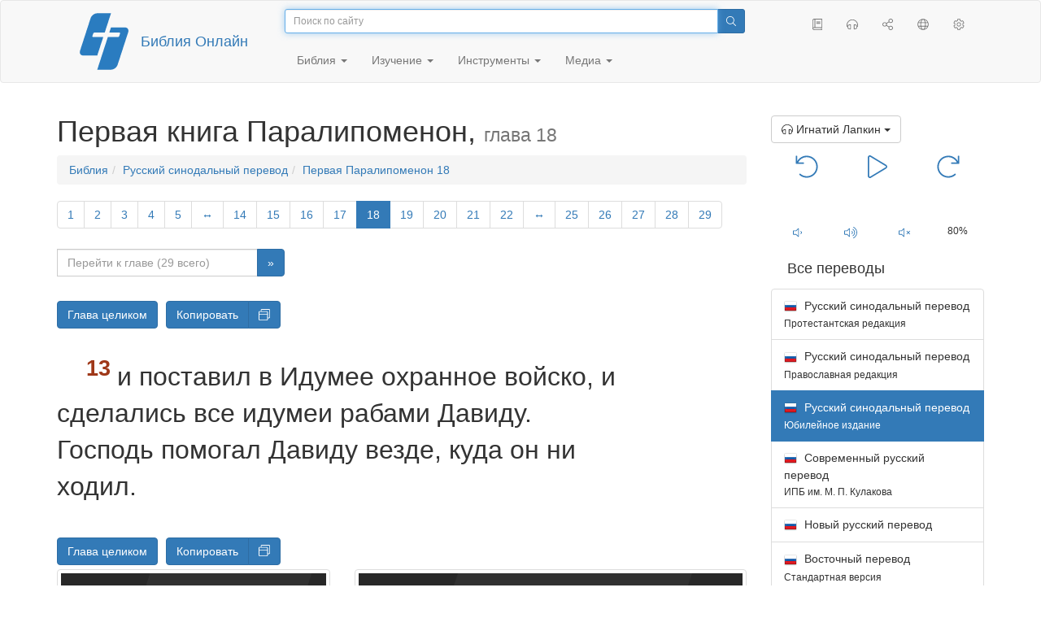

--- FILE ---
content_type: text/html; charset=utf-8
request_url: https://only.bible/bible/rst-jbl/1ch-18.13/
body_size: 8926
content:
<!DOCTYPE html>
<html lang="ru"><head><title>1 Паралипоменон 18:13 / Русский синодальный перевод (Юбилейное издание) | Библия Онлайн</title>
<meta charset="utf-8" />
<meta http-equiv="X-UA-Compatible" content="IE=edge" /><link rel="icon" href="https://static.only.bible/favicon.svg" type="image/svg+xml">
<meta name="viewport" content="width=device-width, initial-scale=1, maximum-scale=1,user-scalable=0" />
<meta name="author" content="" />
<meta property="bible:book" sid="1ch" content="1 Паралипоменон" />
<meta property="bible:book:next" chk="" content="/bible/rst-jbl/2ch/" />
<meta property="bible:book:prev" chk="" content="/bible/rst-jbl/2ki/" />
<meta property="bible:chapter" content="18" extra="" first="1" last="29" />
<meta property="bible:edition" sid="rst-jbl" content="Русский синодальный перевод (Юбилейное издание)" />
<meta property="bible:locale" conetnt="ru_RU" />
<meta property="bible:next" chk="" content="/bible/rst-jbl/1ch-19/" />
<meta property="bible:prev" chk="" content="/bible/rst-jbl/1ch-17/" />
<meta property="bible:verse" content="13" />
<meta name="customer:languages" content="ru-ru" allowed="xx-xx ru-ru ru-ca uk-ua be-by en-gb" active="ru-ru" bycustomer="" />
<meta name="customer:country" content="" />
<meta name="customer:state" content="" />
<meta name="customer:city" content="" />
<meta name="description" content="и поставил в Идумее охранное войско, и сделались все идумеи рабами Давиду. Господь помогал Давиду везде, куда он ни ходил." />
<meta property="og:description" content="и поставил в Идумее охранное войско, и сделались все идумеи рабами Давиду. Господь помогал Давиду везде, куда он ни ходил." />
<meta property="og:image" content="https://preview.only.bible/share/bible/rst-jbl/1ch-18.13/" />
<meta property="og:image:height" content="630" />
<meta property="og:image:type" content="image/png" />
<meta property="og:image:width" content="1200" />
<meta property="og:locale" content="ru_RU" />
<meta property="og:site_name" content="Библия Онлайн" />
<meta property="og:title" content="1 Паралипоменон 18:13 | Русский синодальный перевод (СНВ)" />
<meta name="twitter:card" content="summary_large_image" />
<meta name="twitter:description" content="и поставил в Идумее охранное войско, и сделались все идумеи рабами Давиду. Господь помогал Давиду везде, куда он ни ходил." />
<meta name="twitter:image" content="https://preview.only.bible/tw/bible/rst-jbl/1ch-18.13/" />
<meta name="twitter:image:alt" content="и поставил в Идумее охранное войско, и сделались все идумеи рабами Давиду. Господь помогал Давиду везде, куда он ни ходил." />
<meta name="twitter:site" content="@rubible" />
<meta name="twitter:title" content="1 Паралипоменон 18:13 | Русский синодальный перевод (СНВ)" />
<meta property="og:type" content="book" />
<meta property="og:url" content="https://only.bible/bible/rst-jbl/1ch-18.13/" />
<meta property="og:vk:image" content="https://preview.only.bible/img/bible/rst-jbl/1ch-18.13/" /><!--audio-->
<meta property="og:audio" name="bibleaudio" type="ad" aid="lapkin" content="https://mp3.only.bible/rst/lapkin/1ch-18.mp3" title="1 Паралипоменон – 18" author="Игнатий Лапкин" author_s="Лапкин" author_m="Лапкин Игнатий Тихонович" />
<meta property="og:audio" name="bibleaudio" type="ad" aid="prudovsky" content="https://mp3.only.bible/rst/prudovsky/1ch-18.mp3" title="1 Паралипоменон – 18" author="Илья Прудовский" author_s="Прудовский" author_m="Прудовский Илья Ефимович" /><!--/audio--> 
<!-- need add links --><link href="https://static.only.bible/design/s7sihu/lIAA.css" version="s7sihu" value="lIAA" id="custom-design" rel="stylesheet" settings="JL01" type="text/css" crossorigin="anonymous" /><link href="https://ajax.googleapis.com/ajax/libs/jqueryui/1.12.1/themes/smoothness/jquery-ui.min.css" rel="preload" as="style" type="text/css" crossorigin="anonymous" onload="this.rel='stylesheet'" /><link href="https://static.only.bible/c/css/10_ext-HLVOsWnd.css" rel="preload" as="style" type="text/css" crossorigin="anonymous" onload="this.rel='stylesheet'" /><link href="https://static.only.bible/c/css/20_core-t7nE5zDl.css" rel="preload" as="style" type="text/css" crossorigin="anonymous" onload="this.rel='stylesheet'" /><script src="https://static.only.bible/js/language/s7siki/ru-ru.js" value="ru-ru" id="custom-language" defer></script><script src="/rebuild.js" defer></script><!--[if lt IE 9]><script src="https://static.only.bible/c/js/01_ie8-H9uauIHX.js" type="text/javascript" defer></script><![endif]--></head><body><nav id="nav" class="navbar navbar-default"><div class="container"><a class="show-on-focus js-skip-to-content" href="#start-of-content" id="skiptocontent" tabindex="1">Перейти к содержимому</a><div class="row xs-button"><div class="col-xs-12 col-sm-3" id="navbar-header"><div class="brand"><div class="img-brand"><img align="left" alt="Библия Онлайн" class="navbar-brand" height="50" src="https://static.only.bible/img/bibleonline.svg" width="45"/></div><a class="navbar-link" href="/">Библия Онлайн</a></div><div class="buttons nav-buttons-xs"><button aria-controls="navbar" aria-expanded="false" aria-label="Навигация" class="navbar-toggle collapsed" data-target="#navbar" data-toggle="collapse" type="button"><span class="sr-only"></span>
	<i class="fal fa-bars"></i></button><button aria-controls="navbar" aria-expanded="false" aria-label="Поиск" class="navbar-toggle collapsed searchlink" data-target="#searchbar" data-toggle="collapse" type="button"><i class="fal fa-search"></i></button><button aria-controls="navbar" aria-label="Слушать" class="navbar-toggle collapsed audio-play" type="button"><i class="fal fa-pause pause-button"></i>
	<i class="fal fa-headphones play-button"></i></button><button aria-controls="navbar" aria-expanded="false" aria-label="Список книг" class="navbar-toggle collapsed bible-books books-modal show-modal-window" data-target="#books" data-toggle="collapse" type="button"><i class="fal fa-book"></i></button></div></div><div class="collapse navbar-collapse" id="navbar"><div class="col-lg-6 col-md-5 col-sm-4 searchbar" id="navbar-search"><form action="/search/" class="w-100"><div class="input-group input-group-sm"><input placeholder="Поиск по сайту" aria-autocomplete="list" autocapitalize="off" autocomplete="off" autocorrect="off" autofocus="autofocus" class="form-control input-search" incremental="true" maxlength="400" name="s" spellcheck="true" type="search" value=""/>
<span class="input-group-btn"><button aria-label="Поиск" class="btn btn-primary" type="submit"><i class="fal fa-search"></i></button></span></div></form></div><div class="col-lg-3 col-md-4 col-sm-5" id="navbar-buttons"><ul class="nav navbar-nav navbar-nav-right"><li class="hidden-nonsc hidden-xs"><a aria-controls="navbar" aria-expanded="false" class="collapsed searchlink" data-target="#searchbar" data-toggle="collapse" href="#search"><i class="fal fa-search"></i></a></li><li><a class="hidden-xs bible-books books-modal show-modal-window" href="#books" id="books" tooltip="Книги Библии"><i class="fal fa-book"></i></a></li><li class="show-withaudio  hidden-xs"><a class="play-button audio-play" href="#play" tooltip="Слушать"><i class="fal fa-headphones"></i></a></li><li class="show-withaudio hidden-xs"><a class="pause-button audio-play" href="#pause" tooltip="Пауза"><i class="fal fa-pause"></i></a></li><li class="share-modal show-modal-window"><a href="#share" id="share" tooltip="Поделиться"><i class="fal fa-share-alt"></i></a></li><li class="languages-modal show-modal-window"><a href="#language" id="languages" tooltip="Языки"><i class="fal fa-globe"></i></a></li><li class="show-withcache settings-modal show-modal-window"><a href="#settings" id="settings" tooltip="Настройки"><i class="fal fa-cog"></i></a></li></ul></div><div class="col-sm-9" id="navbar-menu"><ul class="nav navbar-nav navbar-nav-left"><li class="dropdown"><a aria-expanded="false" aria-haspopup="true" class="dropdown-toggle" data-toggle="dropdown" href="#" role="button">Библия <span class="caret"></span></a><ul class="dropdown-menu"><li><a href="/bible/read/"><i class="fal fa-bible"></i> Читать Библию</a></li><li><a href="/plan/"><i class="fal fa-calendar-alt"></i> Планы чтения</a></li><li><a href="/bible/"><i class="fal fa-language"></i> Все переводы</a></li><li class="divider" role="separator"></li><li><a href="/audio/"><i class="fal fa-headphones"></i> Аудиобиблия</a></li><li><a href="/video/deaf/"><i class="fal fa-sign-language"></i> Видеобиблия</a></li><li class="divider" role="separator"></li><li><a href="/children/ibt/"><i class="fal fa-male"></i> Детская Библия</a></li></ul></li><li class="dropdown"><a aria-expanded="false" aria-haspopup="true" class="dropdown-toggle" data-toggle="dropdown" href="#" role="button">Изучение <span class="caret"></span></a><ul class="dropdown-menu"><li><a href="/qa/"><i class="fal fa-question"></i> Ответы на вопросы</a></li><li><a href="/library/"><i class="fal fa-books"></i> Библиотека</a></li></ul></li><li class="dropdown"><a aria-expanded="false" aria-haspopup="true" class="dropdown-toggle" data-toggle="dropdown" href="#" role="button">Инструменты <span class="caret"></span></a><ul class="dropdown-menu"><li><a href="/tools/"><i class="fal fa-tools"></i> Все инструменты</a></li></ul></li><li class="dropdown"><a aria-expanded="false" aria-haspopup="true" class="dropdown-toggle" data-toggle="dropdown" href="#" role="button">Медиа <span class="caret"></span></a><ul class="dropdown-menu"><li><a href="/video/"><i class="fal fa-film"></i> Видео</a></li><li><a href="/library/"><i class="fal fa-books"></i> Библиотека</a></li><li><a href="/wallpapers/"><i class="fal fa-mobile-alt"></i> Обои</a></li><li><a href="/download/"><i class="fal fa-download"></i> Скачать</a></li></ul></li></ul></div></div></div><div class="collapse navbar-collapse container" id="searchbar"><div class="col-xs-12 col-sm-9 col-sm-offset-3 searchbar"><form action="/search/" class="w-100"><div class="input-group input-group-sm"><input placeholder="Поиск по сайту" aria-autocomplete="list" autocapitalize="off" autocomplete="off" autocorrect="off" autofocus="autofocus" class="form-control input-search" incremental="true" maxlength="400" name="s" spellcheck="true" type="search" value=""/>
<span class="input-group-btn"><button aria-label="Поиск" class="btn btn-primary" type="submit"><i class="fal fa-search"></i></button></span></div></form></div></div><div class="collapse navbar-collapse container audioplayer" id="audiobar"><div><div class="row"><div class="col-xs-12"><div class="progress seek-bar"><div aria-valuemax="100" aria-valuemin="0" aria-valuenow="0" class="progress-bar audio-progress play-bar" role="progressbar"></div></div></div></div></div><div class="col-xs-12"><span class="audio-title"></span>
		<span class="time">
		<span class="current-time"></span><span> / </span><span class="duration"></span></div></div></div></nav><div class="print-head visible-print-block"><noindex>
		<img height="120" src="https://static.only.bible/img/bibleonline.svg"/><h1></h1></noindex></div><div class="show-on-focus" id="start-of-content"></div><div class="container show-wj" id="content"><div class="row"><div class="col-xs-12 col-sm-7 col-md-8 col-lg-9 col-12-print"><h1><span class="visible-lg">Первая книга Паралипоменон, <small>глава&nbsp;18</small></span><span class="hidden-lg">
1 Паралипоменон, <small>гл&nbsp;18</small>
</span></h1><nav aria-label="breadcrumb" class="hidden-print"><ul class="breadcrumb"><li class="breadcrumb-item"><a class="bible-groups show-modal-window" href="/bible/">Библия</a></li><li class="breadcrumb-item"><a class="visible-lg bible-translates show-modal-window" href="/bible/rst-jbl/">Русский синодальный перевод</a><a class="hidden-lg bible-translates show-modal-window" href="/bible/rst-jbl/">Синодальный</a></li><li class="breadcrumb-item"><a class="visible-lg bible-books books-modal show-modal-window" href="/bible/rst-jbl/1ch-18/">Первая Паралипоменон 18</a><a class="hidden-lg bible-books books-modal show-modal-window" href="/bible/rst-jbl/1ch-18/">1 Паралипоменон 18</a></li></ul></nav><!-- Show media --><div class="read-top-nav hidden-print"><div class="top-pagination hidden-print"><nav><ul class="pagination hidden-print"><li class="pgn" id="pgn-1" value="1"><a href="/bible/rst-jbl/1ch-1/">1</a></li><li after="18" b="1ch" before="1" class="pgn expand-navigation-auto" e="rst-jbl"><a after="18" b="1ch" before="1" class="expand-navigation" e="rst-jbl" href="javascript:void()">&harr;</a></li><li class="active pgn" value="18"><span>18</span></li><li after="29" b="1ch" before="18" class="pgn expand-navigation-auto" e="rst-jbl"><a after="29" b="1ch" before="18" class="expand-navigation" e="rst-jbl" href="javascript:void()">&harr;</a></li><li class="pgn" id="pgn-29" value="29"><a href="/bible/rst-jbl/1ch-29/">29</a></li></ul></nav></div><div class="fast_go hidden-print"><form id="gobible"><div class="input-group"><input id="navpfx" type="hidden" value="/bible/rst-jbl/1ch/"/><input class="form-control" cur="18" id="navchap" max="29" min="1" placeholder="Перейти к главе (29 всего)" type="number"/>
<span class="input-group-btn"><button value="Перейти к главе" class="btn btn-primary" type="submit">&raquo;</button></span></div></form></div></div><div class="hidden-md hidden-lg  bible-text bible-text-rst-jbl col-xs-11  hidden-print"><ul class="pager"><li class="previous"><a href="/bible/rst-jbl/1ch-17/"><i class="fal fa-arrow-left"></i>
17</a></li><li class="next"><a href="/bible/rst-jbl/1ch-19/">19
<i class="fal fa-arrow-right"></i></a></li></ul></div><div class="hidden-print mt-5 btn-toolbar show-all"><div class="mr-2 btn-group"><button class="btn btn-primary hidden-print show-all-btn" href="/bible/rst-jbl/1ch/18/">Глава целиком</button></div><div class="btn-group"><button class="btn btn-primary hidden-print show-copy">Копировать</button><button aria-label="Копировать" class="btn btn-primary hidden-print show-copy-open"><i class="fal fa-window-restore"></i></button></div></div><div class="row equal" id="bible"><div class="bible-text bible-text-rst-jbl col-xs-12 col-print-12 col-md-10"><p class="text-start"><span class="v v-init v-st" vers="1">После этого Давид поразил филистимлян и смирил их и взял Геф и зависящие от него города из руки филистимлян.</span></p><p><span class="v v-init v-st" vers="2">Он поразил также моавитян – и сделались моавитяне рабами Давида, принося ему дань.</span></p><p><span class="v v-init v-st" vers="3">И поразил Давид Адраазара, царя сувского, в Емафе, когда тот шел утвердить власть свою при реке Евфрат.</span></p><p><span class="v v-init v-st" vers="4">И взял Давид у него тысячу колесниц, семь тысяч всадников и двадцать тысяч пеших, и разрушил Давид все колесницы, оставив из них <i>только</i> сто.</span></p><p><span class="v v-init v-st" vers="5">Сирийцы дамасские пришли было на помощь к Адраазару, царю сувскому, но Давид поразил двадцать две тысячи сирийцев.</span></p><p><span class="v v-init v-st" vers="6">И поставил Давид <i>охранное</i> <i>войско</i> в Сирии дамасской, и сделались сирийцы рабами Давида, принося ему дань. И помогал Господь Давиду везде, куда он ни ходил.</span></p><p><span class="v v-init v-st" vers="7">И взял Давид золотые щиты, которые были у рабов Адраазара, и принес их в Иерусалим.</span></p><p><span class="v v-init v-st" vers="8">А из Тивхавы и Куна, городов Адраазара, взял Давид весьма много меди. Из нее Соломон сделал медное море, и столбы, и медные сосуды.</span></p><p><span class="v v-init v-st" vers="9">И услышал Фой, царь Имафа, что Давид поразил все войско Адраазара, царя сувского.</span></p><p><span class="v v-init v-st" vers="10">И послал Иорама, сына своего, к царю Давиду, приветствовать его и благодарить за то, что он воевал с Адраазаром и поразил его, ибо Фой был в войне с Адраазаром, – и <i>с</i> <i>ним</i> всякие сосуды золотые, серебряные и медные.</span></p><p><span class="v v-init v-st" vers="11">И посвятил их царь Давид Господу вместе с серебром и золотом, которое он взял от всех народов: от идумеев, моавитян, аммонитян, филистимлян и от амаликитян.</span></p><p><span class="v v-init v-st" vers="12">И Авесса, сын Саруии, поразил идумеев на долине Соляной восемнадцать тысяч;</span>
<span class="v v-init v-st" vers="13">и поставил в Идумее охранное войско, и сделались все идумеи рабами Давиду. Господь помогал Давиду везде, куда он ни ходил.</span></p><p><span class="v v-init v-st" vers="14">И царствовал Давид над всем Израилем, и творил суд и правду всему народу своему.</span></p><p><span class="v v-init v-st" vers="15">Иоав, сын Саруии, <i>был</i> начальником войска, Иосафат, сын Ахилуда – дееписателем,</span>
<span class="v v-init v-st" vers="16">Садок, сын Ахитува, и Авимелех, сын Авиафара, – священниками, а Суса – писцом,</span>
<span class="v v-init v-st" vers="17">Ванея, сын Иодая, – над хелефеями и фелефеями, а сыновья Давидовы – первыми при царе.</span></p></div><div class="bible-notes col-xs-12 col-md-2  hidden-print"><h2 class="visible-xs">Параллельные места</h2><div class="para" value="1"><a class="bibletip" rel="nofollow" href="/bible/rst-jbl/2sa-8.1/">2Цар 8:1</a></div><div class="para" value="2"><a class="bibletip" rel="nofollow" href="/bible/rst-jbl/2sa-8.2/">2Цар 8:2</a>; <a class="bibletip" rel="nofollow" href="/bible/rst-jbl/psa-29.2/">Пс 29:2</a></div><div class="para" value="6"><a class="bibletip" rel="nofollow" href="/bible/rst-jbl/2sa-8.14/">2Цар 8:14</a></div><div class="para" value="7"><a class="bibletip" rel="nofollow" href="/bible/rst-jbl/2sa-8.7/">2Цар 8:7</a></div><div class="para" value="8"><a class="bibletip" rel="nofollow" href="/bible/rst-jbl/1ki-7.23/">3Цар 7:23</a>; <a class="bibletip" rel="nofollow" href="/bible/rst-jbl/2sa-8.8/">2Цар 8:8</a></div><div class="para" value="9"><a class="bibletip" rel="nofollow" href="/bible/rst-jbl/2sa-8.9/">2Цар 8:9</a></div><div class="para" value="12"><a class="bibletip" rel="nofollow" href="/bible/rst-jbl/1ch-2.16/">1Пар 2:16</a>; <a class="bibletip" rel="nofollow" href="/bible/rst-jbl/2sa-8.13/">2Цар 8:13</a>; <a class="bibletip" rel="nofollow" href="/bible/rst-jbl/psa-59.2/">Пс 59:2</a></div><div class="para" value="14"><a class="bibletip" rel="nofollow" href="/bible/rst-jbl/2sa-8.15/">2Цар 8:15</a>; <a class="bibletip" rel="nofollow" href="/bible/rst-jbl/psa-100.1/">Пс 100:1</a></div><div class="para" value="15"><a class="bibletip" rel="nofollow" href="/bible/rst-jbl/2sa-8.16/">2Цар 8:16</a></div><div class="para" value="16"><a class="bibletip" rel="nofollow" href="/bible/rst-jbl/1ch-24.6/">1Пар 24:6</a></div><div class="para" value="17"><a class="bibletip" rel="nofollow" href="/bible/rst-jbl/2sa-8.18/">2Цар 8:18</a></div></div></div><div class="hidden-print mt-5 btn-toolbar show-all"><div class="mr-2 btn-group"><button class="btn btn-primary hidden-print show-all-btn" href="/bible/rst-jbl/1ch/18/">Глава целиком</button></div><div class="btn-group"><button class="btn btn-primary hidden-print show-copy">Копировать</button><button aria-label="Копировать" class="btn btn-primary hidden-print show-copy-open"><i class="fal fa-window-restore"></i></button></div></div><div class="show-all hidden-print mt-2 row" id="img-verses"></div><div class="row hidden-print"><div class="bible-text bible-text-rst-jbl col-xs-11"><ul class="pager"><li class="previous"><a href="/bible/rst-jbl/1ch-17/"><i class="fal fa-arrow-left"></i>
17</a></li><li><a class="bible-books show-modal-window" data-target="#books" href="/bible/rst-jbl/">Список книг</a></li><li class="next"><a href="/bible/rst-jbl/1ch-19/">19
<i class="fal fa-arrow-right"></i></a></li></ul></div><div class="bible-notes col-xs-1"><div class="totop"><a class="totop" href="#"><i class="fal fa-arrow-to-top"></i></a></div></div></div></div><div class="col-xs-12 col-sm-5 col-md-4 col-lg-3 col-12-print"><aside><div class="show-withaudio hidden-print audioplayer" id="audioplayer"><h4 class="right" id="audio-select-h"><i class="fal fa-headphones"></i>
		<span id="audio-current-author-once"></span></h4><div class="btn-group" id="audio-select-btn"><button aria-expanded="false" aria-haspopup="true" class="btn btn-default dropdown-toggle" data-toggle="dropdown" type="button"><i class="fal fa-headphones"></i>
			<span id="audio-current-author"></span>
			<span class="caret"></span></button><ul class="dropdown-menu" id="audio-select-menu"></ul></div><div class="fa-2x" id="audio-ctrl"><a class="audio-back" href="javascript:void('back')" id="audio-m10" rel="tooltip"  title="Назад на 10 сек: &lt;span class=&quot;key&quot;&gt;[&lt;/span&gt"><i class="fal fa-undo"></i></a>
		<a class="audio-play" href="javascript:void('play')" id="audio-pp" rel="tooltip"  title="Слушать/Пауза: &lt;span class=&quot;key&quot;&gt;p&lt;/span&gt"><i class="fal fa-play play-button"></i>
			<i class="fal fa-pause pause-button"></i></a>
		<a class="audio-forw" href="javascript:void('forw')" id="audio-p10" rel="tooltip"  title="Вперед на 10 сек: &lt;span class=&quot;key&quot;&gt;]&lt;/span&gt"><i class="fal fa-redo"></i></a></div><div class="progress seek-bar"><div aria-valuemax="100" aria-valuemin="0" aria-valuenow="0" class="progress-bar play-bar" id="audio-progress" role="progressbar"><span class="current-time"></span>
			<span> / </span>
			<span class="duration"></span></div></div><div class="jp-volume-controls"><div id="audio-v"><div class="jp-volume-bar"><div class="jp-volume-bar-value"></div></div><a class="hidden" href="javascript:void('prev')" id="audio-backward"><i class="fal fa-backward"></i></a>
			<a class="hidden" href="javascript:void('next')" id="audio-forward"><i class="fal fa-forward"></i></a>
			<a href="javascript:void('volume-')" id="audio-v-down" rel="tooltip"  title="Тише: &lt;span class=&quot;key&quot;&gt;-&lt;/span&gt"><i class="fal fa-volume-down"></i></a>
			<a href="javascript:void('volume+')" id="audio-v-up" rel="tooltip"  title="Громче: &lt;span class=&quot;key&quot;&gt;+&lt;/span&gt"><i class="fal fa-volume-up"></i></a>
			<a href="javascript:void('mute')" id="audio-v-mute" rel="tooltip"  title="Выключить звук: &lt;span class=&quot;key&quot;&gt;m&lt;/span&gt"><i class="fal fa-volume-mute"></i></a>
			<span id="volume-value"></span></div></div></div><div class="hidden-print editions-all"><h3 class="right">Все переводы</h3><div class="list-group" id="tdv-all" tids=""><a class="list-group-item tid" href="/bible/rst66/1ch-18.13/" id="tid1" language="ru" sid="1"><img class="flag flag-ru" src="https://static.only.bible/_.gif"/>
Русский синодальный перевод
<small><br>Протестантская редакция</small></a>
<a class="list-group-item tid" href="/bible/rst78/1ch-18.13/" id="tid2" language="ru" sid="2"><img class="flag flag-ru" src="https://static.only.bible/_.gif"/>
Русский синодальный перевод
<small><br>Православная редакция</small></a>

<span class="list-group-item active tid" id="tid3" language="ru" sid="3">

<img class="flag flag-ru" src="https://static.only.bible/_.gif"/>
Русский синодальный перевод
<small><br>Юбилейное издание</small>

</span>

<a class="list-group-item tid" href="/bible/bti/1ch-18.13/" id="tid40" language="ru" sid="40"><img class="flag flag-ru" src="https://static.only.bible/_.gif"/>
Современный русский перевод
<small><br>ИПБ им. М. П. Кулакова</small></a>
<a class="list-group-item tid" href="/bible/nrt/1ch-18.13/" id="tid10" language="ru" sid="10"><img class="flag flag-ru" src="https://static.only.bible/_.gif"/>
Новый русский перевод</a>
<a class="list-group-item tid" href="/bible/cars/1ch-18.13/" id="tid11" language="ru" sid="11"><img class="flag flag-ru" src="https://static.only.bible/_.gif"/>
Восточный перевод
<small><br>Стандартная версия</small></a>
<a class="list-group-item tid" href="/bible/carsa/1ch-18.13/" id="tid12" language="ru" sid="12"><img class="flag flag-ru" src="https://static.only.bible/_.gif"/>
Восточный перевод
<small><br>Аллах версия</small></a>
<a class="list-group-item tid" href="/bible/carst/1ch-18.13/" id="tid13" language="ru" sid="13"><img class="flag flag-ru" src="https://static.only.bible/_.gif"/>
Восточный перевод
<small><br>Версия для Таджикистана</small></a>
<a class="list-group-item tid" href="/bible/ubio/1ch-18.13/" id="tid1010" language="uk" sid="1010"><img class="flag flag-uk" src="https://static.only.bible/_.gif"/>
Біблія в пер. Івана Огієнка</a>
<a class="list-group-item tid" href="/bible/bel/1ch-18.13/" id="tid1040" language="be" sid="1040"><img class="flag flag-be" src="https://static.only.bible/_.gif"/>
Беларускі пераклад
<small><br>В. Сёмухі</small></a>
<a class="list-group-item tid" href="/bible/kjv/1ch-18.13/" id="tid1020" language="en" sid="1020"><img class="flag flag-en" src="https://static.only.bible/_.gif"/>
King James Version
<small><br>without Deuterocanon</small></a>
<a class="list-group-item tid" href="/bible/kjv-dc/1ch-18.13/" id="tid1021" language="en" sid="1021"><img class="flag flag-en" src="https://static.only.bible/_.gif"/>
King James Version
<small><br>with Apocrypha</small></a>
<a class="list-group-item tid" href="/bible/luther/1ch-18.13/" id="tid1030" language="de" sid="1030"><img class="flag flag-de" src="https://static.only.bible/_.gif"/>
Deutsche Luther</a>
<a class="list-group-item tid" href="/bible/ell/1ch-18.13/" id="tid1080" language="el" sid="1080"><img class="flag flag-el" src="https://static.only.bible/_.gif"/>
Ελληνική μετάφραση</a>
<a class="list-group-item tid" href="/bible/spa/1ch-18.13/" id="tid1060" language="es" sid="1060"><img class="flag flag-es" src="https://static.only.bible/_.gif"/>
Traducción al español</a>
<a class="list-group-item tid" href="/bible/fra/1ch-18.13/" id="tid1070" language="fr" sid="1070"><img class="flag flag-fr" src="https://static.only.bible/_.gif"/>
Traduction française</a>
<a class="list-group-item tid" href="/bible/ita/1ch-18.13/" id="tid1090" language="it" sid="1090"><img class="flag flag-it" src="https://static.only.bible/_.gif"/>
Traduzione italiana</a>
<a class="list-group-item tid" href="/bible/pol/1ch-18.13/" id="tid1130" language="pl" sid="1130"><img class="flag flag-pl" src="https://static.only.bible/_.gif"/>
Biblia Tysiąclecia</a>
<a class="list-group-item tid" href="/bible/por/1ch-18.13/" id="tid1100" language="pt" sid="1100"><img class="flag flag-pt" src="https://static.only.bible/_.gif"/>
Tradução português</a>
<a class="list-group-item tid" href="/bible/rom/1ch-18.13/" id="tid1050" language="ro" sid="1050"><img class="flag flag-ro" src="https://static.only.bible/_.gif"/>
Română traducere</a>
<a class="list-group-item tid" href="/bible/tur/1ch-18.13/" id="tid1110" language="tr" sid="1110"><img class="flag flag-tr" src="https://static.only.bible/_.gif"/>
Türkçe çeviri</a>
<a class="list-group-item tid" href="/bible/zho/1ch-18.13/" id="tid1120" language="zh" sid="1120"><img class="flag flag-zh" src="https://static.only.bible/_.gif"/>
中文 汉译</a>
<a class="list-group-item list-group-item-info tid" href="javascript:void()" id="more-translation" style="display: none;">Показать больше</a></div></div><div class="hidden-print editions-list"><h3 class="right">Смотрите также</h3><div class="list-group" id="tdv-list"><a class="list-group-item" href="/bible/"><i class="fal fa-language"></i>
Все переводы</a></div></div><div class="panel panel-warning"><div class="panel-heading"><i class="fal fa-copyright"></i> Авторские права</div><div class="panel-body">&copy;&nbsp;2000, 2008 by&nbsp;&laquo;Light in&nbsp;the East&raquo;. All rights reserved.</div></div></aside></div></div></div><footer class="hidden-print"><div class="container"><div class="row"><div class="col-lg-3 col-md-3 col-sm-12 col-xs-12"><h4>Библия Онлайн</h4><p class="ni">И&nbsp;слово Господне распространялось по&nbsp;всей стране. (<a href="/bible/{{.DEFAULT_TRANSLATION}}/act-13.49/" rel="nofollow">Деяния св. aпостолов</a>)</p></div><div class="col-lg-3 col-md-3 col-sm-4 col-xs-12"><h4>Наши сайты</h4><ul class="list"><li><a href="https://blog.only.bible/" title=""><span><i class="fab fa-wordpress-simple"></i></span>Блог</a></li><li><a href="https://tree.only.bible/" title=""><span><i class="fal fa-tree-alt"></i></span>Библейское древо</a></li></ul></div><div class="col-lg-3 col-md-3 col-sm-4 col-xs-12"><h4>О нас</h4><ul class="list"><li><a href="/creed/" title=""><span><i class="fal fa-child"></i></span>Веруем</a></li><li><a href="/about/" title=""><span><i class="fal fa-globe"></i></span>О проекте</a></li><li><a href="/copyrights/" title=""><span><i class="fal fa-copyright"></i></span>Авторские права</a></li></ul><h4>Контакты</h4><ul class="list"><li><a href="https://help.only.bible/" title=""><span><i class="fal fa-question"></i></span>Центр поддержки</a></li><li><a href="https://kb.only.bible/" title=""><span><i class="fal fa-info"></i></span>База знаний</a></li><li><a href="mailto:help@only.bible" title=""><span><i class="fal fa-envelope"></i></span>Почта</a></li><li><a href="https://forum.only.bible/" title=""><span><i class="fal fa-bullhorn"></i></span>Форум</a></li></ul></div><div class="col-lg-3 col-md-3 col-sm-4 col-xs-12"><h4>Социальные сети</h4><ul class="social"><li><a href="https://vk.com/rubible" title=""><i class="fab fa-vk"></i></a></li><li><a href="https://facebook.com/bibleonline" title="Facebook"><i class="fab fa-facebook"></i></a></li><li><a href="https://www.youtube.com/BibleOnlineRussia" title="YouTube"><i class="fab fa-youtube"></i></a></li><li><a href="https://instagram.com/biblepic" title="Instagram"><i class="fab fa-instagram"></i></a></li><li><a href="tg://resolve?domain=bibleonline" title="Telegram"><i class="fab fa-telegram-plane"></i></a></li><li><a href="https://twitter.com/rubible" title="Twitter"><i class="fab fa-twitter"></i></a></li><li><a href="https://biblepic.tumblr.com/" title="Tumblr"><i class="fab fa-tumblr"></i></a></li><li><a href="https://www.pinterest.ru/rubible/" title="Pinterest"><i class="fab fa-pinterest"></i></a></li></ul></div><div class="col-lg-3 col-md-3 col-sm-4 col-xs-12"><h4>Приложения</h4><ul class="social"><li><a href="https://ios.only.bible/" title="iOS"><i class="fab fa-app-store-ios"></i></a></li><li><a href="https://android.only.bible/" title="Android"><i class="fab fa-google-play"></i></a></li></ul></div></div></div><div class="copyright"><div class="container"><div class="row"><div class="col-xs-12 col-sm-6"><img height="18" src="https://static.only.bible/favicon.svg" width="18"/>
				<a href="/">Библия Онлайн</a>, 2003-2026.</div><div class="col-xs-12 col-sm-6 text-right"><ul><li class="hidden-mobile"><a class="show-modal-window help-modal" href="#help" id="helplink"><i class="fal fa-question-circle"></i></a></li><li><a href="https://donate.only.bible/">
							<i class="fal fa-ruble-sign"></i> Пожертвовать</a></li></ul></div></div></div></div></footer><div class="print-footer visible-print-block"><noindex><p><img src="https://static.only.bible/favicon.png" width="16" height="16" />&nbsp;Библия Онлайн, 2003-2026.</p><p>https://only.bible/bible/rst-jbl/1ch-18.13/</p></noindex></div><div id="notification"></div><script src="https://ajax.googleapis.com/ajax/libs/jquery/3.3.1/jquery.min.js" type="text/javascript" defer></script><script src="https://ajax.googleapis.com/ajax/libs/jqueryui/1.12.1/jquery-ui.min.js" type="text/javascript" defer></script><script src="https://static.only.bible/c/js/10_ext-pNEacEmC.js" type="text/javascript" defer></script><script src="https://static.only.bible/c/js/20_core-HORUhzmh.js" type="text/javascript" defer></script><!-- Yandex.Metrika counter --><script type="text/javascript" >(function(m,e,t,r,i,k,a){m[i]=m[i]||function(){(m[i].a=m[i].a||[]).push(arguments)}; m[i].l=1*new Date();k=e.createElement(t),a=e.getElementsByTagName(t)[0],k.async=1,k.src=r,a.parentNode.insertBefore(k,a)}) (window, document, "script", "https://cdn.jsdelivr.net/npm/yandex-metrica-watch/tag.js", "ym"); ym(142766, "init", { clickmap:true, trackLinks:true, accurateTrackBounce:true, webvisor:true, trackHash:true });</script><noscript><div><img src="https://mc.yandex.ru/watch/142766" style="position:absolute; left:-9999px;" alt="" /></div></noscript> <!-- /Yandex.Metrika counter --><!-- Global site tag (gtag.js) - Google Analytics --><script async src="https://www.googletagmanager.com/gtag/js?id=UA-31217441-1"></script><script>window.dataLayer = window.dataLayer || [];function gtag(){dataLayer.push(arguments);}gtag('js', new Date());gtag('config', 'UA-31217441-1');</script><script type="text/javascript">window.yaParams = {"bible":{"group":"rst","type":"toc","author":"lio","edition":"rst-jbl"}};
ym(142766, 'params', window.yaParams||{});</script></body></html>

--- FILE ---
content_type: text/html
request_url: https://api.bibleonline.ru/ref/rst/
body_size: 3040
content:
<%ONCE>
use Data::Dumper;
use JSON::XS;
use Encode;
use Digest::MD5 qw/md5_hex/;
my %books = (
"genesis" => "01-genesis.dat", "exodus" => "02-exodus.dat", "leviticus" => "03-leviticus.dat", "numbers" => "04-numbers.dat", "deuteronomy" => "05-deuteronomy.dat", "joshua" => "06-joshua.dat", "judges" => "07-judges.dat", "ruth" => "08-ruth.dat", "1samuel" => "09-1samuel.dat", "2samuel" => "10-2samuel.dat", "1kings" => "11-1kings.dat", "2kings" => "12-2kings.dat", "1chronicles" => "13-1chronicles.dat", "2chronicles" => "14-2chronicles.dat", "prayerofmanasseh" => "15-prayerofmanasseh.dat", "ezra" => "16-ezra.dat", "nehemiah" => "17-nehemiah.dat", "1esdras" => "18-1esdras.dat", "tobit" => "19-tobit.dat", "judith" => "20-judith.dat", "esther" => "21-esther.dat", "job" => "22-job.dat", "psalms" => "23-psalms.dat", "proverbs" => "24-proverbs.dat", "ecclesiastes" => "25-ecclesiastes.dat", "songofsolomon" => "26-songofsolomon.dat", "wisdomofsolomon" => "27-wisdomofsolomon.dat", "sirach" => "28-sirach.dat", "isaiah" => "29-isaiah.dat", "jeremiah" => "30-jeremiah.dat", "lamentations" => "31-lamentations.dat", "letterofjeremiah" => "32-letterofjeremiah.dat", "baruch" => "33-baruch.dat", "ezekiel" => "34-ezekiel.dat", "daniel" => "35-daniel.dat", "hosea" => "36-hosea.dat", "joel" => "37-joel.dat", "amos" => "38-amos.dat", "obadiah" => "39-obadiah.dat", "jonah" => "40-jonah.dat", "micah" => "41-micah.dat", "nahum" => "42-nahum.dat", "habakkuk" => "43-habakkuk.dat", "zephaniah" => "44-zephaniah.dat", "haggai" => "45-haggai.dat", "zechariah" => "46-zechariah.dat", "malachi" => "47-malachi.dat", "1maccabees" => "48-1maccabees.dat", "2maccabees" => "49-2maccabees.dat", "3maccabees" => "50-3maccabees.dat", "2esdras" => "51-2esdras.dat", "matthew" => "52-matthew.dat", "mark" => "53-mark.dat", "luke" => "54-luke.dat", "john" => "55-john.dat", "acts" => "56-acts.dat", "james" => "57-james.dat", "1peter" => "58-1peter.dat", "2peter" => "59-2peter.dat", "1john" => "60-1john.dat", "2john" => "61-2john.dat", "3john" => "62-3john.dat", "jude" => "63-jude.dat", "romans" => "64-romans.dat", "1corinthians" => "65-1corinthians.dat", "2corinthians" => "66-2corinthians.dat", "galatians" => "67-galatians.dat", "ephesians" => "68-ephesians.dat", "philippians" => "69-philippians.dat", "colossians" => "70-colossians.dat", "1thessalonians" => "71-1thessalonians.dat", "2thessalonians" => "72-2thessalonians.dat", "1timothy" => "73-1timothy.dat", "2timothy" => "74-2timothy.dat", "titus" => "75-titus.dat", "philemon" => "76-philemon.dat", "hebrews" => "77-hebrews.dat", "revelation" => "78-revelation.dat",
"gen" => "01-genesis.dat", "exo" => "02-exodus.dat", "lev" => "03-leviticus.dat", "num" => "04-numbers.dat", "deu" => "05-deuteronomy.dat", "jos" => "06-joshua.dat", "jdg" => "07-judges.dat", "rut" => "08-ruth.dat", "1sa" => "09-1samuel.dat", "2sa" => "10-2samuel.dat", "1ki" => "11-1kings.dat", "2ki" => "12-2kings.dat", "1ch" => "13-1chronicles.dat", "2ch" => "14-2chronicles.dat", "man" => "15-prayerofmanasseh.dat", "ezr" => "16-ezra.dat", "neh" => "17-nehemiah.dat", "1es" => "18-1esdras.dat", "tob" => "19-tobit.dat", "jdt" => "20-judith.dat", "est" => "21-esther.dat", "job" => "22-job.dat", "psa" => "23-psalms.dat", "pro" => "24-proverbs.dat", "ecc" => "25-ecclesiastes.dat", "sng" => "26-songofsolomon.dat", "wis" => "27-wisdomofsolomon.dat", "sir" => "28-sirach.dat", "isa" => "29-isaiah.dat", "jer" => "30-jeremiah.dat", "lam" => "31-lamentations.dat", "lje" => "32-letterofjeremiah.dat", "bar" => "33-baruch.dat", "ezk" => "34-ezekiel.dat", "dan" => "35-daniel.dat", "hos" => "36-hosea.dat", "jol" => "37-joel.dat", "amo" => "38-amos.dat", "oba" => "39-obadiah.dat", "jon" => "40-jonah.dat", "mic" => "41-micah.dat", "nam" => "42-nahum.dat", "hab" => "43-habakkuk.dat", "zep" => "44-zephaniah.dat", "hag" => "45-haggai.dat", "zec" => "46-zechariah.dat", "mal" => "47-malachi.dat", "1ma" => "48-1maccabees.dat", "2ma" => "49-2maccabees.dat", "3ma" => "50-3maccabees.dat", "2es" => "51-2esdras.dat", "mat" => "52-matthew.dat", "mrk" => "53-mark.dat", "luk" => "54-luke.dat", "jhn" => "55-john.dat", "act" => "56-acts.dat", "jas" => "57-james.dat", "1pe" => "58-1peter.dat", "2pe" => "59-2peter.dat", "1jn" => "60-1john.dat", "2jn" => "61-2john.dat", "3jn" => "62-3john.dat", "jud" => "63-jude.dat", "rom" => "64-romans.dat", "1co" => "65-1corinthians.dat", "2co" => "66-2corinthians.dat", "gal" => "67-galatians.dat", "eph" => "68-ephesians.dat", "php" => "69-philippians.dat", "col" => "70-colossians.dat", "1th" => "71-1thessalonians.dat", "2th" => "72-2thessalonians.dat", "1ti" => "73-1timothy.dat", "2ti" => "74-2timothy.dat", "tit" => "75-titus.dat", "phm" => "76-philemon.dat", "heb" => "77-hebrews.dat", "rev" => "78-revelation.dat"
);
my $idx=0;
for (qw/01-genesis.dat 02-exodus.dat 03-leviticus.dat 04-numbers.dat 05-deuteronomy.dat 06-joshua.dat 07-judges.dat 08-ruth.dat 09-1samuel.dat 10-2samuel.dat 11-1kings.dat 12-2kings.dat 13-1chronicles.dat 14-2chronicles.dat 16-ezra.dat 17-nehemiah.dat 21-esther.dat 22-job.dat 23-psalms.dat 24-proverbs.dat 25-ecclesiastes.dat 26-songofsolomon.dat 29-isaiah.dat 30-jeremiah.dat 31-lamentations.dat 34-ezekiel.dat 35-daniel.dat 36-hosea.dat 37-joel.dat 38-amos.dat 39-obadiah.dat 40-jonah.dat 41-micah.dat 42-nahum.dat 43-habakkuk.dat 44-zephaniah.dat 45-haggai.dat 46-zechariah.dat 47-malachi.dat 52-matthew.dat 53-mark.dat 54-luke.dat 55-john.dat 56-acts.dat 57-james.dat 58-1peter.dat 59-2peter.dat 60-1john.dat 61-2john.dat 62-3john.dat 63-jude.dat 64-romans.dat 65-1corinthians.dat 66-2corinthians.dat 67-galatians.dat 68-ephesians.dat 69-philippians.dat 70-colossians.dat 71-1thessalonians.dat 72-2thessalonians.dat 73-1timothy.dat 74-2timothy.dat 75-titus.dat 76-philemon.dat 77-hebrews.dat 78-revelation.dat/) {
$idx++;$books{$idx} = $_;
}

sub show_json_rubible
{
	my $data = shift;
	my $js = JSON::XS->new->latin1(1)->encode($data);
	print $js;
}
my $path = '/home/bible/data/www/api.bibleonline.ru/ref/bible.ru';
$path = '/var/www/bible/data/www/api.bibleonline.ru/ref/bible.ru/';
</%ONCE>
<%INIT>
my $k = q{};
my %ids = ();
my $data = [];
if ($id) {
	$ids{$id}++;
}
foreach my $arg (sort keys %ARGS) {
	if ($arg eq 'ids[]' && ref $ARGS{$arg} ne ref []) {
		$ARGS{$arg} = [ $ARGS{$arg} ];
	}
	if (ref $ARGS{$arg} eq ref []) {
		foreach my $v (sort @{ $ARGS{$arg} }) {
			$k .= '&'."$arg=$v";
			if ($arg eq 'ids[]' || $arg eq 'ids' && $v =~ /^[1-3a-z][a-z]{2}(?:[-]\d+(?:[.]\d+(?:[-]\d+)?)?)?$/xsm) {
				$ids{$v}++;
			}
		}
	} else {
		$k.='&'."$arg=$ARGS{$arg}";
	}
}
my $max = ~~ keys %ids > 20 ? 4 : 20;
$k = md5_hex($k);
$r->content_type('application/json; charset=utf-8');
#return if $m->cache_self( key => sprintf('%s?%s', $r->uri, $k), expire_in =>  (1+24*60) . 'm' );
my $conf= Concord::Config->new('rst');
foreach my $id (sort keys %ids) {
my $result = 'err';
my $title = '';
my $response = [];
my $res = '';
my $tmp = 's';

my ($book, $start, $end) = split /-/, $id, 3;
if ($id =~ /^(0?[1-9]|[1-5]\d|6[0-6])c(\d+)v(\S+)/) {
	$tmp = 'bo';
	$book = int($1);
	my $chap = int($2);
	my $ver = $3;
	if ($ver =~ /^\d+$/) {
		$start = $end = sprintf("%d.%d", $chap, $ver);
	} elsif ($ver =~ /^(\d+)-(\d+)$/) {
		$start = sprintf("%d.%d", $chap, $1);
		$end   = sprintf("%d.%d", $chap, $2); 
	} elsif ($ver =~ /^(\d+)e(\d+)/) {
		if ($2 -1 == $1) {
			$start = sprintf("%d.%d", $chap, $1);
			$end   = sprintf("%d.%d", $chap, $2);
		} else {
			$start = $end = sprintf("%d.%d", $chap, $1);
		}
	} else { $book = '' }
}
if (exists $books{$book}) {
	my ($uid) = $books{$book} =~ /^0*([1-9]\d*)/;
	my $cfg = $conf->{'book-'.$uid};

	if ($start eq 'prolouge') { $start = '0.0'; }
	my ($sc, $sv, $ec, $ev);
	if ($start =~ /(\d+)\.(\d+)/) {
		($sc, $sv) = ($1, $2);
	} elsif ($start =~ /(\d+)/) {
		if ($cfg->{Chapters} == 1) { 
			($sc, $sv) = (1, $1);
		} else {
			($sc, $sv) = ($1, 1);
		} 
	} else {
		($sc, $sv) = (1,1)
	}
	unless ($end) { ($ec, $ev) = ($sc, $sv) }
	elsif ($end =~ /(\d+)\.(\d+)/) {
		($ec, $ev) = ($1, $2);
	} elsif ($end =~ /(\d+)/) {
		($ec, $ev) = ($sc, $1);
	} else {
		($ec, $ev) = ($sc, $sv);
	}
	if ($ec < $sc || ($ec == $sc && $ev < $sv )) {
		($ec, $ev) = ($sc, $sv);
	}
	#$tmp .= join " / ",  ($sc, $sv, $ec, $ev);
	# IF NOT IN CACHE
	if (1) {
		$result = 'ok';
		open F, sprintf('%s/rst/parsed/%s', $path, $books{$book}) 
			or $result = 'err'; #$result = 'WRONG FILE '.$!.' ['.$book.'/'.$books{$book}.']';
		my @tmp;
		my $read = 0;
		my $curc;
		my $i = 0;
		my ($rsc, $rsv, $rec, $rev);
		my $stop = 0;
		while (<F>) {
			next if $stop;
			if (/#$sc:(\d+)#(.+\S)/) { 
				
				$read = ($1 >= $sv && $1 <= $ev) ? 1 : 0;
				last if $1 > $ev;
			}
			if ($read) {
				if (/^#(\d+):(\d+)#(.*\S)/) {
					my ($c, $v, $t) = ($1, $2, $3);
					if ($c>$ec) {
						$read = 0;
						next;
					}
					$rsc ||= $c;
					$rsv ||= $v;
					$rec = $c;
					$rev = $v;
					my $vr;
					if ($c != $curc && !$hidechap) {
						$curc = $c;
						$vr .= "<b>$c</b> ";
					} 
					unless ($hidever) {
						$vr .= "<sup>$v</sup> ";
					}
					$vr .= $t;
					push @tmp, $vr;
				} elsif (/^#p#/) {
					push @tmp, '</p><p>';
				}
				if ($i++ > $max) {
					$read = 0;
					$stop = 1;
					push @tmp, '</p><p>', '<span class="more">Далее читайте на сайте</span>'
				}
			}
#			if (/#$ec:$ev#(.+\S)/) {
#                                $read = 0;
#				last;
 #                       }
		}
		close F;
		if ($rsc != $rec) {
			$title = sprintf('%s %d:%d-%d:%d', $cfg->{Rus}, $rsc, $rsv, $rec, $rev);
		} elsif ( $rsv != $rev) {
			$title = sprintf('%s %d:%d-%d', $cfg->{Rus}, $rsc, $rsv, $rev);
		} else {
			$title = sprintf('%s %d:%d', $cfg->{Rus}, $rsc, $rsv);
		}
		push  @$response, '<p>',@tmp,'</p>' if @tmp;
	}
#	push @$response, $uid, [ $conf->{'book-'.$uid} ], [ $sc, $sv, $ec, $ev ];
}
if (@$response) {
$res = join ' ', @$response;
$res =~ s!(<p>\s*</p>)$!!g;
$res =~ s!(</p>\s*<p>){2,}!</p><p>!g;
$res =~ s!(<p>\s*</p>)$!!g;
$res =~ s!^(<p>)\s*(.+?)\s*(</p>)$!$1$2$3!;
} else { $result = 'err'; }
push @{ $data }, { request => $id, title => $title, result => $result, text =>$res, tmp => $tmp };
}
 show_json_rubible({ data => $data });
</%INIT>
<%ARGS>
$id => '';
$hidever => 0;
$hidechap => 0;
</%ARGS>


--- FILE ---
content_type: application/javascript; charset=utf-8
request_url: https://static.only.bible/c/js/10_ext-pNEacEmC.js
body_size: 143765
content:
$.widget.bridge("uitooltip",$.ui.tooltip);/*!
 * Bootstrap v3.4.1 (https://getbootstrap.com/)
 * Copyright 2011-2019 Twitter, Inc.
 * Licensed under the MIT license
 */
if("undefined"==typeof jQuery)throw new Error("Bootstrap's JavaScript requires jQuery");!function(t){"use strict";var e=jQuery.fn.jquery.split(" ")[0].split(".");if(e[0]<2&&e[1]<9||1==e[0]&&9==e[1]&&e[2]<1||3<e[0])throw new Error("Bootstrap's JavaScript requires jQuery version 1.9.1 or higher, but lower than version 4")}(),function(n){"use strict";n.fn.emulateTransitionEnd=function(t){var e=!1,i=this;n(this).one("bsTransitionEnd",function(){e=!0});return setTimeout(function(){e||n(i).trigger(n.support.transition.end)},t),this},n(function(){n.support.transition=function o(){var t=document.createElement("bootstrap"),e={WebkitTransition:"webkitTransitionEnd",MozTransition:"transitionend",OTransition:"oTransitionEnd otransitionend",transition:"transitionend"};for(var i in e)if(t.style[i]!==undefined)return{end:e[i]};return!1}(),n.support.transition&&(n.event.special.bsTransitionEnd={bindType:n.support.transition.end,delegateType:n.support.transition.end,handle:function(t){if(n(t.target).is(this))return t.handleObj.handler.apply(this,arguments)}})})}(jQuery),function(s){"use strict";var e='[data-dismiss="alert"]',a=function(t){s(t).on("click",e,this.close)};a.VERSION="3.4.1",a.TRANSITION_DURATION=150,a.prototype.close=function(t){var e=s(this),i=e.attr("data-target");i||(i=(i=e.attr("href"))&&i.replace(/.*(?=#[^\s]*$)/,"")),i="#"===i?[]:i;var o=s(document).find(i);function n(){o.detach().trigger("closed.bs.alert").remove()}t&&t.preventDefault(),o.length||(o=e.closest(".alert")),o.trigger(t=s.Event("close.bs.alert")),t.isDefaultPrevented()||(o.removeClass("in"),s.support.transition&&o.hasClass("fade")?o.one("bsTransitionEnd",n).emulateTransitionEnd(a.TRANSITION_DURATION):n())};var t=s.fn.alert;s.fn.alert=function o(i){return this.each(function(){var t=s(this),e=t.data("bs.alert");e||t.data("bs.alert",e=new a(this)),"string"==typeof i&&e[i].call(t)})},s.fn.alert.Constructor=a,s.fn.alert.noConflict=function(){return s.fn.alert=t,this},s(document).on("click.bs.alert.data-api",e,a.prototype.close)}(jQuery),function(s){"use strict";var n=function(t,e){this.$element=s(t),this.options=s.extend({},n.DEFAULTS,e),this.isLoading=!1};function i(o){return this.each(function(){var t=s(this),e=t.data("bs.button"),i="object"==typeof o&&o;e||t.data("bs.button",e=new n(this,i)),"toggle"==o?e.toggle():o&&e.setState(o)})}n.VERSION="3.4.1",n.DEFAULTS={loadingText:"loading..."},n.prototype.setState=function(t){var e="disabled",i=this.$element,o=i.is("input")?"val":"html",n=i.data();t+="Text",null==n.resetText&&i.data("resetText",i[o]()),setTimeout(s.proxy(function(){i[o](null==n[t]?this.options[t]:n[t]),"loadingText"==t?(this.isLoading=!0,i.addClass(e).attr(e,e).prop(e,!0)):this.isLoading&&(this.isLoading=!1,i.removeClass(e).removeAttr(e).prop(e,!1))},this),0)},n.prototype.toggle=function(){var t=!0,e=this.$element.closest('[data-toggle="buttons"]');if(e.length){var i=this.$element.find("input");"radio"==i.prop("type")?(i.prop("checked")&&(t=!1),e.find(".active").removeClass("active"),this.$element.addClass("active")):"checkbox"==i.prop("type")&&(i.prop("checked")!==this.$element.hasClass("active")&&(t=!1),this.$element.toggleClass("active")),i.prop("checked",this.$element.hasClass("active")),t&&i.trigger("change")}else this.$element.attr("aria-pressed",!this.$element.hasClass("active")),this.$element.toggleClass("active")};var t=s.fn.button;s.fn.button=i,s.fn.button.Constructor=n,s.fn.button.noConflict=function(){return s.fn.button=t,this},s(document).on("click.bs.button.data-api",'[data-toggle^="button"]',function(t){var e=s(t.target).closest(".btn");i.call(e,"toggle"),s(t.target).is('input[type="radio"], input[type="checkbox"]')||(t.preventDefault(),e.is("input,button")?e.trigger("focus"):e.find("input:visible,button:visible").first().trigger("focus"))}).on("focus.bs.button.data-api blur.bs.button.data-api",'[data-toggle^="button"]',function(t){s(t.target).closest(".btn").toggleClass("focus",/^focus(in)?$/.test(t.type))})}(jQuery),function(p){"use strict";var c=function(t,e){this.$element=p(t),this.$indicators=this.$element.find(".carousel-indicators"),this.options=e,this.paused=null,this.sliding=null,this.interval=null,this.$active=null,this.$items=null,this.options.keyboard&&this.$element.on("keydown.bs.carousel",p.proxy(this.keydown,this)),"hover"==this.options.pause&&!("ontouchstart"in document.documentElement)&&this.$element.on("mouseenter.bs.carousel",p.proxy(this.pause,this)).on("mouseleave.bs.carousel",p.proxy(this.cycle,this))};function r(n){return this.each(function(){var t=p(this),e=t.data("bs.carousel"),i=p.extend({},c.DEFAULTS,t.data(),"object"==typeof n&&n),o="string"==typeof n?n:i.slide;e||t.data("bs.carousel",e=new c(this,i)),"number"==typeof n?e.to(n):o?e[o]():i.interval&&e.pause().cycle()})}c.VERSION="3.4.1",c.TRANSITION_DURATION=600,c.DEFAULTS={interval:5e3,pause:"hover",wrap:!0,keyboard:!0},c.prototype.keydown=function(t){if(!/input|textarea/i.test(t.target.tagName)){switch(t.which){case 37:this.prev();break;case 39:this.next();break;default:return}t.preventDefault()}},c.prototype.cycle=function(t){return t||(this.paused=!1),this.interval&&clearInterval(this.interval),this.options.interval&&!this.paused&&(this.interval=setInterval(p.proxy(this.next,this),this.options.interval)),this},c.prototype.getItemIndex=function(t){return this.$items=t.parent().children(".item"),this.$items.index(t||this.$active)},c.prototype.getItemForDirection=function(t,e){var i=this.getItemIndex(e);if(("prev"==t&&0===i||"next"==t&&i==this.$items.length-1)&&!this.options.wrap)return e;var o=(i+("prev"==t?-1:1))%this.$items.length;return this.$items.eq(o)},c.prototype.to=function(t){var e=this,i=this.getItemIndex(this.$active=this.$element.find(".item.active"));if(!(t>this.$items.length-1||t<0))return this.sliding?this.$element.one("slid.bs.carousel",function(){e.to(t)}):i==t?this.pause().cycle():this.slide(i<t?"next":"prev",this.$items.eq(t))},c.prototype.pause=function(t){return t||(this.paused=!0),this.$element.find(".next, .prev").length&&p.support.transition&&(this.$element.trigger(p.support.transition.end),this.cycle(!0)),this.interval=clearInterval(this.interval),this},c.prototype.next=function(){if(!this.sliding)return this.slide("next")},c.prototype.prev=function(){if(!this.sliding)return this.slide("prev")},c.prototype.slide=function(t,e){var i=this.$element.find(".item.active"),o=e||this.getItemForDirection(t,i),n=this.interval,s="next"==t?"left":"right",a=this;if(o.hasClass("active"))return this.sliding=!1;var r=o[0],l=p.Event("slide.bs.carousel",{relatedTarget:r,direction:s});if(this.$element.trigger(l),!l.isDefaultPrevented()){if(this.sliding=!0,n&&this.pause(),this.$indicators.length){this.$indicators.find(".active").removeClass("active");var h=p(this.$indicators.children()[this.getItemIndex(o)]);h&&h.addClass("active")}var d=p.Event("slid.bs.carousel",{relatedTarget:r,direction:s});return p.support.transition&&this.$element.hasClass("slide")?(o.addClass(t),"object"==typeof o&&o.length&&o[0].offsetWidth,i.addClass(s),o.addClass(s),i.one("bsTransitionEnd",function(){o.removeClass([t,s].join(" ")).addClass("active"),i.removeClass(["active",s].join(" ")),a.sliding=!1,setTimeout(function(){a.$element.trigger(d)},0)}).emulateTransitionEnd(c.TRANSITION_DURATION)):(i.removeClass("active"),o.addClass("active"),this.sliding=!1,this.$element.trigger(d)),n&&this.cycle(),this}};var t=p.fn.carousel;p.fn.carousel=r,p.fn.carousel.Constructor=c,p.fn.carousel.noConflict=function(){return p.fn.carousel=t,this};var e=function(t){var e=p(this),i=e.attr("href");i&&(i=i.replace(/.*(?=#[^\s]+$)/,""));var o=e.attr("data-target")||i,n=p(document).find(o);if(n.hasClass("carousel")){var s=p.extend({},n.data(),e.data()),a=e.attr("data-slide-to");a&&(s.interval=!1),r.call(n,s),a&&n.data("bs.carousel").to(a),t.preventDefault()}};p(document).on("click.bs.carousel.data-api","[data-slide]",e).on("click.bs.carousel.data-api","[data-slide-to]",e),p(window).on("load",function(){p('[data-ride="carousel"]').each(function(){var t=p(this);r.call(t,t.data())})})}(jQuery),function(a){"use strict";var r=function(t,e){this.$element=a(t),this.options=a.extend({},r.DEFAULTS,e),this.$trigger=a('[data-toggle="collapse"][href="#'+t.id+'"],[data-toggle="collapse"][data-target="#'+t.id+'"]'),this.transitioning=null,this.options.parent?this.$parent=this.getParent():this.addAriaAndCollapsedClass(this.$element,this.$trigger),this.options.toggle&&this.toggle()};function n(t){var e,i=t.attr("data-target")||(e=t.attr("href"))&&e.replace(/.*(?=#[^\s]+$)/,"");return a(document).find(i)}function l(o){return this.each(function(){var t=a(this),e=t.data("bs.collapse"),i=a.extend({},r.DEFAULTS,t.data(),"object"==typeof o&&o);!e&&i.toggle&&/show|hide/.test(o)&&(i.toggle=!1),e||t.data("bs.collapse",e=new r(this,i)),"string"==typeof o&&e[o]()})}r.VERSION="3.4.1",r.TRANSITION_DURATION=350,r.DEFAULTS={toggle:!0},r.prototype.dimension=function(){return this.$element.hasClass("width")?"width":"height"},r.prototype.show=function(){if(!this.transitioning&&!this.$element.hasClass("in")){var t,e=this.$parent&&this.$parent.children(".panel").children(".in, .collapsing");if(!(e&&e.length&&(t=e.data("bs.collapse"))&&t.transitioning)){var i=a.Event("show.bs.collapse");if(this.$element.trigger(i),!i.isDefaultPrevented()){e&&e.length&&(l.call(e,"hide"),t||e.data("bs.collapse",null));var o=this.dimension();this.$element.removeClass("collapse").addClass("collapsing")[o](0).attr("aria-expanded",!0),this.$trigger.removeClass("collapsed").attr("aria-expanded",!0),this.transitioning=1;var n=function(){this.$element.removeClass("collapsing").addClass("collapse in")[o](""),this.transitioning=0,this.$element.trigger("shown.bs.collapse")};if(!a.support.transition)return n.call(this);var s=a.camelCase(["scroll",o].join("-"));this.$element.one("bsTransitionEnd",a.proxy(n,this)).emulateTransitionEnd(r.TRANSITION_DURATION)[o](this.$element[0][s])}}}},r.prototype.hide=function(){if(!this.transitioning&&this.$element.hasClass("in")){var t=a.Event("hide.bs.collapse");if(this.$element.trigger(t),!t.isDefaultPrevented()){var e=this.dimension();this.$element[e](this.$element[e]())[0].offsetHeight,this.$element.addClass("collapsing").removeClass("collapse in").attr("aria-expanded",!1),this.$trigger.addClass("collapsed").attr("aria-expanded",!1),this.transitioning=1;var i=function(){this.transitioning=0,this.$element.removeClass("collapsing").addClass("collapse").trigger("hidden.bs.collapse")};if(!a.support.transition)return i.call(this);this.$element[e](0).one("bsTransitionEnd",a.proxy(i,this)).emulateTransitionEnd(r.TRANSITION_DURATION)}}},r.prototype.toggle=function(){this[this.$element.hasClass("in")?"hide":"show"]()},r.prototype.getParent=function(){return a(document).find(this.options.parent).find('[data-toggle="collapse"][data-parent="'+this.options.parent+'"]').each(a.proxy(function(t,e){var i=a(e);this.addAriaAndCollapsedClass(n(i),i)},this)).end()},r.prototype.addAriaAndCollapsedClass=function(t,e){var i=t.hasClass("in");t.attr("aria-expanded",i),e.toggleClass("collapsed",!i).attr("aria-expanded",i)};var t=a.fn.collapse;a.fn.collapse=l,a.fn.collapse.Constructor=r,a.fn.collapse.noConflict=function(){return a.fn.collapse=t,this},a(document).on("click.bs.collapse.data-api",'[data-toggle="collapse"]',function(t){var e=a(this);e.attr("data-target")||t.preventDefault();var i=n(e),o=i.data("bs.collapse")?"toggle":e.data();l.call(i,o)})}(jQuery),function(a){"use strict";var r='[data-toggle="dropdown"]',o=function(t){a(t).on("click.bs.dropdown",this.toggle)};function l(t){var e=t.attr("data-target");e||(e=(e=t.attr("href"))&&/#[A-Za-z]/.test(e)&&e.replace(/.*(?=#[^\s]*$)/,""));var i="#"!==e?a(document).find(e):null;return i&&i.length?i:t.parent()}function s(o){o&&3===o.which||(a(".dropdown-backdrop").remove(),a(r).each(function(){var t=a(this),e=l(t),i={relatedTarget:this};e.hasClass("open")&&(o&&"click"==o.type&&/input|textarea/i.test(o.target.tagName)&&a.contains(e[0],o.target)||(e.trigger(o=a.Event("hide.bs.dropdown",i)),o.isDefaultPrevented()||(t.attr("aria-expanded","false"),e.removeClass("open").trigger(a.Event("hidden.bs.dropdown",i)))))}))}o.VERSION="3.4.1",o.prototype.toggle=function(t){var e=a(this);if(!e.is(".disabled, :disabled")){var i=l(e),o=i.hasClass("open");if(s(),!o){"ontouchstart"in document.documentElement&&!i.closest(".navbar-nav").length&&a(document.createElement("div")).addClass("dropdown-backdrop").insertAfter(a(this)).on("click",s);var n={relatedTarget:this};if(i.trigger(t=a.Event("show.bs.dropdown",n)),t.isDefaultPrevented())return;e.trigger("focus").attr("aria-expanded","true"),i.toggleClass("open").trigger(a.Event("shown.bs.dropdown",n))}return!1}},o.prototype.keydown=function(t){if(/(38|40|27|32)/.test(t.which)&&!/input|textarea/i.test(t.target.tagName)){var e=a(this);if(t.preventDefault(),t.stopPropagation(),!e.is(".disabled, :disabled")){var i=l(e),o=i.hasClass("open");if(!o&&27!=t.which||o&&27==t.which)return 27==t.which&&i.find(r).trigger("focus"),e.trigger("click");var n=i.find(".dropdown-menu li:not(.disabled):visible a");if(n.length){var s=n.index(t.target);38==t.which&&0<s&&s--,40==t.which&&s<n.length-1&&s++,~s||(s=0),n.eq(s).trigger("focus")}}}};var t=a.fn.dropdown;a.fn.dropdown=function e(i){return this.each(function(){var t=a(this),e=t.data("bs.dropdown");e||t.data("bs.dropdown",e=new o(this)),"string"==typeof i&&e[i].call(t)})},a.fn.dropdown.Constructor=o,a.fn.dropdown.noConflict=function(){return a.fn.dropdown=t,this},a(document).on("click.bs.dropdown.data-api",s).on("click.bs.dropdown.data-api",".dropdown form",function(t){t.stopPropagation()}).on("click.bs.dropdown.data-api",r,o.prototype.toggle).on("keydown.bs.dropdown.data-api",r,o.prototype.keydown).on("keydown.bs.dropdown.data-api",".dropdown-menu",o.prototype.keydown)}(jQuery),function(a){"use strict";var s=function(t,e){this.options=e,this.$body=a(document.body),this.$element=a(t),this.$dialog=this.$element.find(".modal-dialog"),this.$backdrop=null,this.isShown=null,this.originalBodyPad=null,this.scrollbarWidth=0,this.ignoreBackdropClick=!1,this.fixedContent=".navbar-fixed-top, .navbar-fixed-bottom",this.options.remote&&this.$element.find(".modal-content").load(this.options.remote,a.proxy(function(){this.$element.trigger("loaded.bs.modal")},this))};function r(o,n){return this.each(function(){var t=a(this),e=t.data("bs.modal"),i=a.extend({},s.DEFAULTS,t.data(),"object"==typeof o&&o);e||t.data("bs.modal",e=new s(this,i)),"string"==typeof o?e[o](n):i.show&&e.show(n)})}s.VERSION="3.4.1",s.TRANSITION_DURATION=300,s.BACKDROP_TRANSITION_DURATION=150,s.DEFAULTS={backdrop:!0,keyboard:!0,show:!0},s.prototype.toggle=function(t){return this.isShown?this.hide():this.show(t)},s.prototype.show=function(i){var o=this,t=a.Event("show.bs.modal",{relatedTarget:i});this.$element.trigger(t),this.isShown||t.isDefaultPrevented()||(this.isShown=!0,this.checkScrollbar(),this.setScrollbar(),this.$body.addClass("modal-open"),this.escape(),this.resize(),this.$element.on("click.dismiss.bs.modal",'[data-dismiss="modal"]',a.proxy(this.hide,this)),this.$dialog.on("mousedown.dismiss.bs.modal",function(){o.$element.one("mouseup.dismiss.bs.modal",function(t){a(t.target).is(o.$element)&&(o.ignoreBackdropClick=!0)})}),this.backdrop(function(){var t=a.support.transition&&o.$element.hasClass("fade");o.$element.parent().length||o.$element.appendTo(o.$body),o.$element.show().scrollTop(0),o.adjustDialog(),t&&o.$element[0].offsetWidth,o.$element.addClass("in"),o.enforceFocus();var e=a.Event("shown.bs.modal",{relatedTarget:i});t?o.$dialog.one("bsTransitionEnd",function(){o.$element.trigger("focus").trigger(e)}).emulateTransitionEnd(s.TRANSITION_DURATION):o.$element.trigger("focus").trigger(e)}))},s.prototype.hide=function(t){t&&t.preventDefault(),t=a.Event("hide.bs.modal"),this.$element.trigger(t),this.isShown&&!t.isDefaultPrevented()&&(this.isShown=!1,this.escape(),this.resize(),a(document).off("focusin.bs.modal"),this.$element.removeClass("in").off("click.dismiss.bs.modal").off("mouseup.dismiss.bs.modal"),this.$dialog.off("mousedown.dismiss.bs.modal"),a.support.transition&&this.$element.hasClass("fade")?this.$element.one("bsTransitionEnd",a.proxy(this.hideModal,this)).emulateTransitionEnd(s.TRANSITION_DURATION):this.hideModal())},s.prototype.enforceFocus=function(){a(document).off("focusin.bs.modal").on("focusin.bs.modal",a.proxy(function(t){document===t.target||this.$element[0]===t.target||this.$element.has(t.target).length||this.$element.trigger("focus")},this))},s.prototype.escape=function(){this.isShown&&this.options.keyboard?this.$element.on("keydown.dismiss.bs.modal",a.proxy(function(t){27==t.which&&this.hide()},this)):this.isShown||this.$element.off("keydown.dismiss.bs.modal")},s.prototype.resize=function(){this.isShown?a(window).on("resize.bs.modal",a.proxy(this.handleUpdate,this)):a(window).off("resize.bs.modal")},s.prototype.hideModal=function(){var t=this;this.$element.hide(),this.backdrop(function(){t.$body.removeClass("modal-open"),t.resetAdjustments(),t.resetScrollbar(),t.$element.trigger("hidden.bs.modal")})},s.prototype.removeBackdrop=function(){this.$backdrop&&this.$backdrop.remove(),this.$backdrop=null},s.prototype.backdrop=function(t){var e=this,i=this.$element.hasClass("fade")?"fade":"";if(this.isShown&&this.options.backdrop){var o=a.support.transition&&i;if(this.$backdrop=a(document.createElement("div")).addClass("modal-backdrop "+i).appendTo(this.$body),this.$element.on("click.dismiss.bs.modal",a.proxy(function(t){this.ignoreBackdropClick?this.ignoreBackdropClick=!1:t.target===t.currentTarget&&("static"==this.options.backdrop?this.$element[0].focus():this.hide())},this)),o&&this.$backdrop[0].offsetWidth,this.$backdrop.addClass("in"),!t)return;o?this.$backdrop.one("bsTransitionEnd",t).emulateTransitionEnd(s.BACKDROP_TRANSITION_DURATION):t()}else if(!this.isShown&&this.$backdrop){this.$backdrop.removeClass("in");var n=function(){e.removeBackdrop(),t&&t()};a.support.transition&&this.$element.hasClass("fade")?this.$backdrop.one("bsTransitionEnd",n).emulateTransitionEnd(s.BACKDROP_TRANSITION_DURATION):n()}else t&&t()},s.prototype.handleUpdate=function(){this.adjustDialog()},s.prototype.adjustDialog=function(){var t=this.$element[0].scrollHeight>document.documentElement.clientHeight;this.$element.css({paddingLeft:!this.bodyIsOverflowing&&t?this.scrollbarWidth:"",paddingRight:this.bodyIsOverflowing&&!t?this.scrollbarWidth:""})},s.prototype.resetAdjustments=function(){this.$element.css({paddingLeft:"",paddingRight:""})},s.prototype.checkScrollbar=function(){var t=window.innerWidth;if(!t){var e=document.documentElement.getBoundingClientRect();t=e.right-Math.abs(e.left)}this.bodyIsOverflowing=document.body.clientWidth<t,this.scrollbarWidth=this.measureScrollbar()},s.prototype.setScrollbar=function(){var t=parseInt(this.$body.css("padding-right")||0,10);this.originalBodyPad=document.body.style.paddingRight||"";var n=this.scrollbarWidth;this.bodyIsOverflowing&&(this.$body.css("padding-right",t+n),a(this.fixedContent).each(function(t,e){var i=e.style.paddingRight,o=a(e).css("padding-right");a(e).data("padding-right",i).css("padding-right",parseFloat(o)+n+"px")}))},s.prototype.resetScrollbar=function(){this.$body.css("padding-right",this.originalBodyPad),a(this.fixedContent).each(function(t,e){var i=a(e).data("padding-right");a(e).removeData("padding-right"),e.style.paddingRight=i||""})},s.prototype.measureScrollbar=function(){var t=document.createElement("div");t.className="modal-scrollbar-measure",this.$body.append(t);var e=t.offsetWidth-t.clientWidth;return this.$body[0].removeChild(t),e};var t=a.fn.modal;a.fn.modal=r,a.fn.modal.Constructor=s,a.fn.modal.noConflict=function(){return a.fn.modal=t,this},a(document).on("click.bs.modal.data-api",'[data-toggle="modal"]',function(t){var e=a(this),i=e.attr("href"),o=e.attr("data-target")||i&&i.replace(/.*(?=#[^\s]+$)/,""),n=a(document).find(o),s=n.data("bs.modal")?"toggle":a.extend({remote:!/#/.test(i)&&i},n.data(),e.data());e.is("a")&&t.preventDefault(),n.one("show.bs.modal",function(t){t.isDefaultPrevented()||n.one("hidden.bs.modal",function(){e.is(":visible")&&e.trigger("focus")})}),r.call(n,s,this)})}(jQuery),function(g){"use strict";var o=["sanitize","whiteList","sanitizeFn"],a=["background","cite","href","itemtype","longdesc","poster","src","xlink:href"],t={"*":["class","dir","id","lang","role",/^aria-[\w-]*$/i],a:["target","href","title","rel"],area:[],b:[],br:[],col:[],code:[],div:[],em:[],hr:[],h1:[],h2:[],h3:[],h4:[],h5:[],h6:[],i:[],img:["src","alt","title","width","height"],li:[],ol:[],p:[],pre:[],s:[],small:[],span:[],sub:[],sup:[],strong:[],u:[],ul:[]},r=/^(?:(?:https?|mailto|ftp|tel|file):|[^&:/?#]*(?:[/?#]|$))/gi,l=/^data:(?:image\/(?:bmp|gif|jpeg|jpg|png|tiff|webp)|video\/(?:mpeg|mp4|ogg|webm)|audio\/(?:mp3|oga|ogg|opus));base64,[a-z0-9+/]+=*$/i;function u(t,e){var i=t.nodeName.toLowerCase();if(-1!==g.inArray(i,e))return-1===g.inArray(i,a)||Boolean(t.nodeValue.match(r)||t.nodeValue.match(l));for(var o=g(e).filter(function(t,e){return e instanceof RegExp}),n=0,s=o.length;n<s;n++)if(i.match(o[n]))return!0;return!1}function n(t,e,i){if(0===t.length)return t;if(i&&"function"==typeof i)return i(t);if(!document.implementation||!document.implementation.createHTMLDocument)return t;var o=document.implementation.createHTMLDocument("sanitization");o.body.innerHTML=t;for(var n=g.map(e,function(t,e){return e}),s=g(o.body).find("*"),a=0,r=s.length;a<r;a++){var l=s[a],h=l.nodeName.toLowerCase();if(-1!==g.inArray(h,n))for(var d=g.map(l.attributes,function(t){return t}),p=[].concat(e["*"]||[],e[h]||[]),c=0,f=d.length;c<f;c++)u(d[c],p)||l.removeAttribute(d[c].nodeName);else l.parentNode.removeChild(l)}return o.body.innerHTML}var m=function(t,e){this.type=null,this.options=null,this.enabled=null,this.timeout=null,this.hoverState=null,this.$element=null,this.inState=null,this.init("tooltip",t,e)};m.VERSION="3.4.1",m.TRANSITION_DURATION=150,m.DEFAULTS={animation:!0,placement:"top",selector:!1,template:'<div class="tooltip" role="tooltip"><div class="tooltip-arrow"></div><div class="tooltip-inner"></div></div>',trigger:"hover focus",title:"",delay:0,html:!1,container:!1,viewport:{selector:"body",padding:0},sanitize:!0,sanitizeFn:null,whiteList:t},m.prototype.init=function(t,e,i){if(this.enabled=!0,this.type=t,this.$element=g(e),this.options=this.getOptions(i),this.$viewport=this.options.viewport&&g(document).find(g.isFunction(this.options.viewport)?this.options.viewport.call(this,this.$element):this.options.viewport.selector||this.options.viewport),this.inState={click:!1,hover:!1,focus:!1},this.$element[0]instanceof document.constructor&&!this.options.selector)throw new Error("`selector` option must be specified when initializing "+this.type+" on the window.document object!");for(var o=this.options.trigger.split(" "),n=o.length;n--;){var s=o[n];if("click"==s)this.$element.on("click."+this.type,this.options.selector,g.proxy(this.toggle,this));else if("manual"!=s){var a="hover"==s?"mouseenter":"focusin",r="hover"==s?"mouseleave":"focusout";this.$element.on(a+"."+this.type,this.options.selector,g.proxy(this.enter,this)),this.$element.on(r+"."+this.type,this.options.selector,g.proxy(this.leave,this))}}this.options.selector?this._options=g.extend({},this.options,{trigger:"manual",selector:""}):this.fixTitle()},m.prototype.getDefaults=function(){return m.DEFAULTS},m.prototype.getOptions=function(t){var e=this.$element.data();for(var i in e)e.hasOwnProperty(i)&&-1!==g.inArray(i,o)&&delete e[i];return(t=g.extend({},this.getDefaults(),e,t)).delay&&"number"==typeof t.delay&&(t.delay={show:t.delay,hide:t.delay}),t.sanitize&&(t.template=n(t.template,t.whiteList,t.sanitizeFn)),t},m.prototype.getDelegateOptions=function(){var i={},o=this.getDefaults();return this._options&&g.each(this._options,function(t,e){o[t]!=e&&(i[t]=e)}),i},m.prototype.enter=function(t){var e=t instanceof this.constructor?t:g(t.currentTarget).data("bs."+this.type);if(e||(e=new this.constructor(t.currentTarget,this.getDelegateOptions()),g(t.currentTarget).data("bs."+this.type,e)),t instanceof g.Event&&(e.inState["focusin"==t.type?"focus":"hover"]=!0),e.tip().hasClass("in")||"in"==e.hoverState)e.hoverState="in";else{if(clearTimeout(e.timeout),e.hoverState="in",!e.options.delay||!e.options.delay.show)return e.show();e.timeout=setTimeout(function(){"in"==e.hoverState&&e.show()},e.options.delay.show)}},m.prototype.isInStateTrue=function(){for(var t in this.inState)if(this.inState[t])return!0;return!1},m.prototype.leave=function(t){var e=t instanceof this.constructor?t:g(t.currentTarget).data("bs."+this.type);if(e||(e=new this.constructor(t.currentTarget,this.getDelegateOptions()),g(t.currentTarget).data("bs."+this.type,e)),t instanceof g.Event&&(e.inState["focusout"==t.type?"focus":"hover"]=!1),!e.isInStateTrue()){if(clearTimeout(e.timeout),e.hoverState="out",!e.options.delay||!e.options.delay.hide)return e.hide();e.timeout=setTimeout(function(){"out"==e.hoverState&&e.hide()},e.options.delay.hide)}},m.prototype.show=function(){var t=g.Event("show.bs."+this.type);if(this.hasContent()&&this.enabled){this.$element.trigger(t);var e=g.contains(this.$element[0].ownerDocument.documentElement,this.$element[0]);if(t.isDefaultPrevented()||!e)return;var i=this,o=this.tip(),n=this.getUID(this.type);this.setContent(),o.attr("id",n),this.$element.attr("aria-describedby",n),this.options.animation&&o.addClass("fade");var s="function"==typeof this.options.placement?this.options.placement.call(this,o[0],this.$element[0]):this.options.placement,a=/\s?auto?\s?/i,r=a.test(s);r&&(s=s.replace(a,"")||"top"),o.detach().css({top:0,left:0,display:"block"}).addClass(s).data("bs."+this.type,this),this.options.container?o.appendTo(g(document).find(this.options.container)):o.insertAfter(this.$element),this.$element.trigger("inserted.bs."+this.type);var l=this.getPosition(),h=o[0].offsetWidth,d=o[0].offsetHeight;if(r){var p=s,c=this.getPosition(this.$viewport);s="bottom"==s&&l.bottom+d>c.bottom?"top":"top"==s&&l.top-d<c.top?"bottom":"right"==s&&l.right+h>c.width?"left":"left"==s&&l.left-h<c.left?"right":s,o.removeClass(p).addClass(s)}var f=this.getCalculatedOffset(s,l,h,d);this.applyPlacement(f,s);var u=function(){var t=i.hoverState;i.$element.trigger("shown.bs."+i.type),i.hoverState=null,"out"==t&&i.leave(i)};g.support.transition&&this.$tip.hasClass("fade")?o.one("bsTransitionEnd",u).emulateTransitionEnd(m.TRANSITION_DURATION):u()}},m.prototype.applyPlacement=function(t,e){var i=this.tip(),o=i[0].offsetWidth,n=i[0].offsetHeight,s=parseInt(i.css("margin-top"),10),a=parseInt(i.css("margin-left"),10);isNaN(s)&&(s=0),isNaN(a)&&(a=0),t.top+=s,t.left+=a,g.offset.setOffset(i[0],g.extend({using:function(t){i.css({top:Math.round(t.top),left:Math.round(t.left)})}},t),0),i.addClass("in");var r=i[0].offsetWidth,l=i[0].offsetHeight;"top"==e&&l!=n&&(t.top=t.top+n-l);var h=this.getViewportAdjustedDelta(e,t,r,l);h.left?t.left+=h.left:t.top+=h.top;var d=/top|bottom/.test(e),p=d?2*h.left-o+r:2*h.top-n+l,c=d?"offsetWidth":"offsetHeight";i.offset(t),this.replaceArrow(p,i[0][c],d)},m.prototype.replaceArrow=function(t,e,i){this.arrow().css(i?"left":"top",50*(1-t/e)+"%").css(i?"top":"left","")},m.prototype.setContent=function(){var t=this.tip(),e=this.getTitle();this.options.html?(this.options.sanitize&&(e=n(e,this.options.whiteList,this.options.sanitizeFn)),t.find(".tooltip-inner").html(e)):t.find(".tooltip-inner").text(e),t.removeClass("fade in top bottom left right")},m.prototype.hide=function(t){var e=this,i=g(this.$tip),o=g.Event("hide.bs."+this.type);function n(){"in"!=e.hoverState&&i.detach(),e.$element&&e.$element.removeAttr("aria-describedby").trigger("hidden.bs."+e.type),t&&t()}if(this.$element.trigger(o),!o.isDefaultPrevented())return i.removeClass("in"),g.support.transition&&i.hasClass("fade")?i.one("bsTransitionEnd",n).emulateTransitionEnd(m.TRANSITION_DURATION):n(),this.hoverState=null,this},m.prototype.fixTitle=function(){var t=this.$element;(t.attr("title")||"string"!=typeof t.attr("data-original-title"))&&t.attr("data-original-title",t.attr("title")||"").attr("title","")},m.prototype.hasContent=function(){return this.getTitle()},m.prototype.getPosition=function(t){var e=(t=t||this.$element)[0],i="BODY"==e.tagName,o=e.getBoundingClientRect();null==o.width&&(o=g.extend({},o,{width:o.right-o.left,height:o.bottom-o.top}));var n=window.SVGElement&&e instanceof window.SVGElement,s=i?{top:0,left:0}:n?null:t.offset(),a={scroll:i?document.documentElement.scrollTop||document.body.scrollTop:t.scrollTop()},r=i?{width:g(window).width(),height:g(window).height()}:null;return g.extend({},o,a,r,s)},m.prototype.getCalculatedOffset=function(t,e,i,o){return"bottom"==t?{top:e.top+e.height,left:e.left+e.width/2-i/2}:"top"==t?{top:e.top-o,left:e.left+e.width/2-i/2}:"left"==t?{top:e.top+e.height/2-o/2,left:e.left-i}:{top:e.top+e.height/2-o/2,left:e.left+e.width}},m.prototype.getViewportAdjustedDelta=function(t,e,i,o){var n={top:0,left:0};if(!this.$viewport)return n;var s=this.options.viewport&&this.options.viewport.padding||0,a=this.getPosition(this.$viewport);if(/right|left/.test(t)){var r=e.top-s-a.scroll,l=e.top+s-a.scroll+o;r<a.top?n.top=a.top-r:l>a.top+a.height&&(n.top=a.top+a.height-l)}else{var h=e.left-s,d=e.left+s+i;h<a.left?n.left=a.left-h:d>a.right&&(n.left=a.left+a.width-d)}return n},m.prototype.getTitle=function(){var t=this.$element,e=this.options;return t.attr("data-original-title")||("function"==typeof e.title?e.title.call(t[0]):e.title)},m.prototype.getUID=function(t){for(;t+=~~(1e6*Math.random()),document.getElementById(t););return t},m.prototype.tip=function(){if(!this.$tip&&(this.$tip=g(this.options.template),1!=this.$tip.length))throw new Error(this.type+" `template` option must consist of exactly 1 top-level element!");return this.$tip},m.prototype.arrow=function(){return this.$arrow=this.$arrow||this.tip().find(".tooltip-arrow")},m.prototype.enable=function(){this.enabled=!0},m.prototype.disable=function(){this.enabled=!1},m.prototype.toggleEnabled=function(){this.enabled=!this.enabled},m.prototype.toggle=function(t){var e=this;t&&((e=g(t.currentTarget).data("bs."+this.type))||(e=new this.constructor(t.currentTarget,this.getDelegateOptions()),g(t.currentTarget).data("bs."+this.type,e))),t?(e.inState.click=!e.inState.click,e.isInStateTrue()?e.enter(e):e.leave(e)):e.tip().hasClass("in")?e.leave(e):e.enter(e)},m.prototype.destroy=function(){var t=this;clearTimeout(this.timeout),this.hide(function(){t.$element.off("."+t.type).removeData("bs."+t.type),t.$tip&&t.$tip.detach(),t.$tip=null,t.$arrow=null,t.$viewport=null,t.$element=null})},m.prototype.sanitizeHtml=function(t){return n(t,this.options.whiteList,this.options.sanitizeFn)};var e=g.fn.tooltip;g.fn.tooltip=function i(o){return this.each(function(){var t=g(this),e=t.data("bs.tooltip"),i="object"==typeof o&&o;!e&&/destroy|hide/.test(o)||(e||t.data("bs.tooltip",e=new m(this,i)),"string"==typeof o&&e[o]())})},g.fn.tooltip.Constructor=m,g.fn.tooltip.noConflict=function(){return g.fn.tooltip=e,this}}(jQuery),function(n){"use strict";var s=function(t,e){this.init("popover",t,e)};if(!n.fn.tooltip)throw new Error("Popover requires tooltip.js");s.VERSION="3.4.1",s.DEFAULTS=n.extend({},n.fn.tooltip.Constructor.DEFAULTS,{placement:"right",trigger:"click",content:"",template:'<div class="popover" role="tooltip"><div class="arrow"></div><h3 class="popover-title"></h3><div class="popover-content"></div></div>'}),((s.prototype=n.extend({},n.fn.tooltip.Constructor.prototype)).constructor=s).prototype.getDefaults=function(){return s.DEFAULTS},s.prototype.setContent=function(){var t=this.tip(),e=this.getTitle(),i=this.getContent();if(this.options.html){var o=typeof i;this.options.sanitize&&(e=this.sanitizeHtml(e),"string"===o&&(i=this.sanitizeHtml(i))),t.find(".popover-title").html(e),t.find(".popover-content").children().detach().end()["string"===o?"html":"append"](i)}else t.find(".popover-title").text(e),t.find(".popover-content").children().detach().end().text(i);t.removeClass("fade top bottom left right in"),t.find(".popover-title").html()||t.find(".popover-title").hide()},s.prototype.hasContent=function(){return this.getTitle()||this.getContent()},s.prototype.getContent=function(){var t=this.$element,e=this.options;return t.attr("data-content")||("function"==typeof e.content?e.content.call(t[0]):e.content)},s.prototype.arrow=function(){return this.$arrow=this.$arrow||this.tip().find(".arrow")};var t=n.fn.popover;n.fn.popover=function e(o){return this.each(function(){var t=n(this),e=t.data("bs.popover"),i="object"==typeof o&&o;!e&&/destroy|hide/.test(o)||(e||t.data("bs.popover",e=new s(this,i)),"string"==typeof o&&e[o]())})},n.fn.popover.Constructor=s,n.fn.popover.noConflict=function(){return n.fn.popover=t,this}}(jQuery),function(s){"use strict";function n(t,e){this.$body=s(document.body),this.$scrollElement=s(t).is(document.body)?s(window):s(t),this.options=s.extend({},n.DEFAULTS,e),this.selector=(this.options.target||"")+" .nav li > a",this.offsets=[],this.targets=[],this.activeTarget=null,this.scrollHeight=0,this.$scrollElement.on("scroll.bs.scrollspy",s.proxy(this.process,this)),this.refresh(),this.process()}function e(o){return this.each(function(){var t=s(this),e=t.data("bs.scrollspy"),i="object"==typeof o&&o;e||t.data("bs.scrollspy",e=new n(this,i)),"string"==typeof o&&e[o]()})}n.VERSION="3.4.1",n.DEFAULTS={offset:10},n.prototype.getScrollHeight=function(){return this.$scrollElement[0].scrollHeight||Math.max(this.$body[0].scrollHeight,document.documentElement.scrollHeight)},n.prototype.refresh=function(){var t=this,o="offset",n=0;this.offsets=[],this.targets=[],this.scrollHeight=this.getScrollHeight(),s.isWindow(this.$scrollElement[0])||(o="position",n=this.$scrollElement.scrollTop()),this.$body.find(this.selector).map(function(){var t=s(this),e=t.data("target")||t.attr("href"),i=/^#./.test(e)&&s(e);return i&&i.length&&i.is(":visible")&&[[i[o]().top+n,e]]||null}).sort(function(t,e){return t[0]-e[0]}).each(function(){t.offsets.push(this[0]),t.targets.push(this[1])})},n.prototype.process=function(){var t,e=this.$scrollElement.scrollTop()+this.options.offset,i=this.getScrollHeight(),o=this.options.offset+i-this.$scrollElement.height(),n=this.offsets,s=this.targets,a=this.activeTarget;if(this.scrollHeight!=i&&this.refresh(),o<=e)return a!=(t=s[s.length-1])&&this.activate(t);if(a&&e<n[0])return this.activeTarget=null,this.clear();for(t=n.length;t--;)a!=s[t]&&e>=n[t]&&(n[t+1]===undefined||e<n[t+1])&&this.activate(s[t])},n.prototype.activate=function(t){this.activeTarget=t,this.clear();var e=this.selector+'[data-target="'+t+'"],'+this.selector+'[href="'+t+'"]',i=s(e).parents("li").addClass("active");i.parent(".dropdown-menu").length&&(i=i.closest("li.dropdown").addClass("active")),i.trigger("activate.bs.scrollspy")},n.prototype.clear=function(){s(this.selector).parentsUntil(this.options.target,".active").removeClass("active")};var t=s.fn.scrollspy;s.fn.scrollspy=e,s.fn.scrollspy.Constructor=n,s.fn.scrollspy.noConflict=function(){return s.fn.scrollspy=t,this},s(window).on("load.bs.scrollspy.data-api",function(){s('[data-spy="scroll"]').each(function(){var t=s(this);e.call(t,t.data())})})}(jQuery),function(r){"use strict";var a=function(t){this.element=r(t)};function e(i){return this.each(function(){var t=r(this),e=t.data("bs.tab");e||t.data("bs.tab",e=new a(this)),"string"==typeof i&&e[i]()})}a.VERSION="3.4.1",a.TRANSITION_DURATION=150,a.prototype.show=function(){var t=this.element,e=t.closest("ul:not(.dropdown-menu)"),i=t.data("target");if(i||(i=(i=t.attr("href"))&&i.replace(/.*(?=#[^\s]*$)/,"")),!t.parent("li").hasClass("active")){var o=e.find(".active:last a"),n=r.Event("hide.bs.tab",{relatedTarget:t[0]}),s=r.Event("show.bs.tab",{relatedTarget:o[0]});if(o.trigger(n),t.trigger(s),!s.isDefaultPrevented()&&!n.isDefaultPrevented()){var a=r(document).find(i);this.activate(t.closest("li"),e),this.activate(a,a.parent(),function(){o.trigger({type:"hidden.bs.tab",relatedTarget:t[0]}),t.trigger({type:"shown.bs.tab",relatedTarget:o[0]})})}}},a.prototype.activate=function(t,e,i){var o=e.find("> .active"),n=i&&r.support.transition&&(o.length&&o.hasClass("fade")||!!e.find("> .fade").length);function s(){o.removeClass("active").find("> .dropdown-menu > .active").removeClass("active").end().find('[data-toggle="tab"]').attr("aria-expanded",!1),t.addClass("active").find('[data-toggle="tab"]').attr("aria-expanded",!0),n?(t[0].offsetWidth,t.addClass("in")):t.removeClass("fade"),t.parent(".dropdown-menu").length&&t.closest("li.dropdown").addClass("active").end().find('[data-toggle="tab"]').attr("aria-expanded",!0),i&&i()}o.length&&n?o.one("bsTransitionEnd",s).emulateTransitionEnd(a.TRANSITION_DURATION):s(),o.removeClass("in")};var t=r.fn.tab;r.fn.tab=e,r.fn.tab.Constructor=a,r.fn.tab.noConflict=function(){return r.fn.tab=t,this};var i=function(t){t.preventDefault(),e.call(r(this),"show")};r(document).on("click.bs.tab.data-api",'[data-toggle="tab"]',i).on("click.bs.tab.data-api",'[data-toggle="pill"]',i)}(jQuery),function(l){"use strict";var h=function(t,e){this.options=l.extend({},h.DEFAULTS,e);var i=this.options.target===h.DEFAULTS.target?l(this.options.target):l(document).find(this.options.target);this.$target=i.on("scroll.bs.affix.data-api",l.proxy(this.checkPosition,this)).on("click.bs.affix.data-api",l.proxy(this.checkPositionWithEventLoop,this)),this.$element=l(t),this.affixed=null,this.unpin=null,this.pinnedOffset=null,this.checkPosition()};function i(o){return this.each(function(){var t=l(this),e=t.data("bs.affix"),i="object"==typeof o&&o;e||t.data("bs.affix",e=new h(this,i)),"string"==typeof o&&e[o]()})}h.VERSION="3.4.1",h.RESET="affix affix-top affix-bottom",h.DEFAULTS={offset:0,target:window},h.prototype.getState=function(t,e,i,o){var n=this.$target.scrollTop(),s=this.$element.offset(),a=this.$target.height();if(null!=i&&"top"==this.affixed)return n<i&&"top";if("bottom"==this.affixed)return null!=i?!(n+this.unpin<=s.top)&&"bottom":!(n+a<=t-o)&&"bottom";var r=null==this.affixed,l=r?n:s.top;return null!=i&&n<=i?"top":null!=o&&t-o<=l+(r?a:e)&&"bottom"},h.prototype.getPinnedOffset=function(){if(this.pinnedOffset)return this.pinnedOffset;this.$element.removeClass(h.RESET).addClass("affix");var t=this.$target.scrollTop(),e=this.$element.offset();return this.pinnedOffset=e.top-t},h.prototype.checkPositionWithEventLoop=function(){setTimeout(l.proxy(this.checkPosition,this),1)},h.prototype.checkPosition=function(){if(this.$element.is(":visible")){var t=this.$element.height(),e=this.options.offset,i=e.top,o=e.bottom,n=Math.max(l(document).height(),l(document.body).height());"object"!=typeof e&&(o=i=e),"function"==typeof i&&(i=e.top(this.$element)),"function"==typeof o&&(o=e.bottom(this.$element));var s=this.getState(n,t,i,o);if(this.affixed!=s){null!=this.unpin&&this.$element.css("top","");var a="affix"+(s?"-"+s:""),r=l.Event(a+".bs.affix");if(this.$element.trigger(r),r.isDefaultPrevented())return;this.affixed=s,this.unpin="bottom"==s?this.getPinnedOffset():null,this.$element.removeClass(h.RESET).addClass(a).trigger(a.replace("affix","affixed")+".bs.affix")}"bottom"==s&&this.$element.offset({top:n-t-o})}};var t=l.fn.affix;l.fn.affix=i,l.fn.affix.Constructor=h,l.fn.affix.noConflict=function(){return l.fn.affix=t,this},l(window).on("load",function(){l('[data-spy="affix"]').each(function(){var t=l(this),e=t.data();e.offset=e.offset||{},null!=e.offsetBottom&&(e.offset.bottom=e.offsetBottom),null!=e.offsetTop&&(e.offset.top=e.offsetTop),i.call(t,e)})})}(jQuery);/*! bootstrap-accessibility-plugin - v1.0.5 - 2016-07-19
* https://github.com/paypal/bootstrap-accessibility-plugin
* Copyright (c) 2016 PayPal Accessibility Team; Licensed BSD */
!function($){"use strict";var uniqueId=function(prefix){return(prefix||"ui-id")+"-"+Math.floor(1e3*Math.random()+1)},removeMultiValAttributes=function(el,attr,val){var describedby=(el.attr(attr)||"").split(/\s+/),index=$.inArray(val,describedby);-1!==index&&describedby.splice(index,1),describedby=$.trim(describedby.join(" ")),describedby?el.attr(attr,describedby):el.removeAttr(attr)},focusable=function(element,isTabIndexNotNaN){var map,mapName,img,nodeName=element.nodeName.toLowerCase();return"area"===nodeName?(map=element.parentNode,mapName=map.name,element.href&&mapName&&"map"===map.nodeName.toLowerCase()?(img=$("img[usemap='#"+mapName+"']")[0],!!img&&visible(img)):!1):(/input|select|textarea|button|object/.test(nodeName)?!element.disabled:"a"===nodeName?element.href||isTabIndexNotNaN:isTabIndexNotNaN)&&visible(element)},visible=function(element){return $.expr.filters.visible(element)&&!$(element).parents().addBack().filter(function(){return"hidden"===$.css(this,"visibility")}).length};$.extend($.expr[":"],{data:$.expr.createPseudo?$.expr.createPseudo(function(dataName){return function(elem){return!!$.data(elem,dataName)}}):function(elem,i,match){return!!$.data(elem,match[3])},focusable:function(element){return focusable(element,!isNaN($.attr(element,"tabindex")))},tabbable:function(element){var tabIndex=$.attr(element,"tabindex"),isTabIndexNaN=isNaN(tabIndex);return(isTabIndexNaN||tabIndex>=0)&&focusable(element,!isTabIndexNaN)}}),$(".alert").attr("role","alert"),$(".close").removeAttr("aria-hidden").wrapInner('<span aria-hidden="true"></span>').append('<span class="sr-only">Close</span>');var showTooltip=$.fn.tooltip.Constructor.prototype.show,hideTooltip=$.fn.tooltip.Constructor.prototype.hide;$.fn.tooltip.Constructor.prototype.show=function(){showTooltip.apply(this,arguments);var $tip=this.tip(),tooltipID=$tip.attr("id")||uniqueId("ui-tooltip");$tip.attr({role:"tooltip",id:tooltipID}),this.$element.attr("aria-describedby",tooltipID)},$.fn.tooltip.Constructor.prototype.hide=function(){return hideTooltip.apply(this,arguments),removeMultiValAttributes(this.$element,"aria-describedby",this.tip().attr("id")),this};var showPopover=$.fn.popover.Constructor.prototype.setContent,hidePopover=$.fn.popover.Constructor.prototype.hide;$.fn.popover.Constructor.prototype.setContent=function(){showPopover.apply(this,arguments);var $tip=this.tip(),tooltipID=$tip.attr("id")||uniqueId("ui-tooltip");$tip.attr({role:"alert",id:tooltipID}),this.$element.attr("aria-describedby",tooltipID),this.$element.focus()},$.fn.popover.Constructor.prototype.hide=function(){return hidePopover.apply(this,arguments),removeMultiValAttributes(this.$element,"aria-describedby",this.tip().attr("id")),this},$(".modal-dialog").attr({role:"document"});var modalhide=$.fn.modal.Constructor.prototype.hide;$.fn.modal.Constructor.prototype.hide=function(){var modalOpener=this.$element.parent().find('[data-target="#'+this.$element.attr("id")+'"]');modalhide.apply(this,arguments),modalOpener.focus(),$(document).off("keydown.bs.modal")};var modalfocus=$.fn.modal.Constructor.prototype.enforceFocus;$.fn.modal.Constructor.prototype.enforceFocus=function(){var focEls=this.$element.find(":tabbable"),lastEl=focEls[focEls.length-1];$(document).on("keydown.bs.modal",$.proxy(function(ev){!this.$element.has(ev.target).length&&ev.shiftKey&&9===ev.keyCode&&(lastEl.focus(),ev.preventDefault())},this)),modalfocus.apply(this,arguments)};var $par,firstItem,toggle="[data-toggle=dropdown]",focusDelay=200,menus=$(toggle).parent().find("ul").attr("role","menu"),lis=menus.find("li").attr("role","presentation");lis.find("a").attr({role:"menuitem",tabIndex:"-1"}),$(toggle).attr({"aria-haspopup":"true","aria-expanded":"false"}),$(toggle).parent().on("shown.bs.dropdown",function(e){$par=$(this);var $toggle=$par.find(toggle);$toggle.attr("aria-expanded","true"),setTimeout(function(){firstItem=$(".dropdown-menu [role=menuitem]:visible",$par)[0];try{firstItem.focus()}catch(ex){}},focusDelay)}),$(toggle).parent().on("hidden.bs.dropdown",function(e){$par=$(this);var $toggle=$par.find(toggle);$toggle.attr("aria-expanded","false")}),$.fn.dropdown.Constructor.prototype.keydown=function(e){var $par;/(32)/.test(e.keyCode)&&($par=$(this).parent(),$(this).trigger("click"),e.preventDefault()&&e.stopPropagation())},$(document).on("focusout.dropdown.data-api",".dropdown-menu",function(e){var $this=$(this),that=this;setTimeout(function(){$.contains(that,document.activeElement)||($this.parent().removeClass("open"),$this.parent().find("[data-toggle=dropdown]").attr("aria-expanded","false"))},150)}).on("keydown.bs.dropdown.data-api",toggle+", [role=menu]",$.fn.dropdown.Constructor.prototype.keydown);var $tablist=$(".nav-tabs, .nav-pills"),$lis=$tablist.children("li"),$tabs=$tablist.find('[data-toggle="tab"], [data-toggle="pill"]');$tabs&&($tablist.attr("role","tablist"),$lis.attr("role","presentation"),$tabs.attr("role","tab")),$tabs.each(function(index){var tabpanel=$($(this).attr("href")),tab=$(this),tabid=tab.attr("id")||uniqueId("ui-tab");tab.attr("id",tabid),tab.parent().hasClass("active")?(tab.attr({tabIndex:"0","aria-selected":"true","aria-controls":tab.attr("href").substr(1)}),tabpanel.attr({role:"tabpanel",tabIndex:"0","aria-hidden":"false","aria-labelledby":tabid})):(tab.attr({tabIndex:"-1","aria-selected":"false","aria-controls":tab.attr("href").substr(1)}),tabpanel.attr({role:"tabpanel",tabIndex:"-1","aria-hidden":"true","aria-labelledby":tabid}))}),$.fn.tab.Constructor.prototype.keydown=function(e){var $items,index,$this=$(this),$ul=$this.closest("ul[role=tablist] "),k=e.which||e.keyCode;if($this=$(this),/(37|38|39|40)/.test(k)){$items=$ul.find("[role=tab]:visible"),index=$items.index($items.filter(":focus")),(38==k||37==k)&&index--,(39==k||40==k)&&index++,0>index&&(index=$items.length-1),index==$items.length&&(index=0);var nextTab=$items.eq(index);"tab"===nextTab.attr("role")&&nextTab.tab("show").focus(),e.preventDefault(),e.stopPropagation()}},$(document).on("keydown.tab.data-api",'[data-toggle="tab"], [data-toggle="pill"]',$.fn.tab.Constructor.prototype.keydown);var tabactivate=$.fn.tab.Constructor.prototype.activate;$.fn.tab.Constructor.prototype.activate=function(element,container,callback){var $active=container.find("> .active");$active.find("[data-toggle=tab], [data-toggle=pill]").attr({tabIndex:"-1","aria-selected":!1}),$active.filter(".tab-pane").attr({"aria-hidden":!0,tabIndex:"-1"}),tabactivate.apply(this,arguments),element.addClass("active"),element.find("[data-toggle=tab], [data-toggle=pill]").attr({tabIndex:"0","aria-selected":!0}),element.filter(".tab-pane").attr({"aria-hidden":!1,tabIndex:"0"})};var $colltabs=$('[data-toggle="collapse"]');$colltabs.each(function(index){var colltab=$(this),collpanel=$(colltab.attr("data-target")?colltab.attr("data-target"):colltab.attr("href")),parent=colltab.attr("data-parent"),collparent=parent&&$(parent),collid=colltab.attr("id")||uniqueId("ui-collapse");colltab.attr("id",collid),collparent&&(colltab.attr({role:"tab","aria-selected":"false","aria-expanded":"false"}),$(collparent).find("div:not(.collapse,.panel-body), h4").attr("role","presentation"),collparent.attr({role:"tablist","aria-multiselectable":"true"}),collpanel.hasClass("in")?(colltab.attr({"aria-controls":collpanel.attr("id"),"aria-selected":"true","aria-expanded":"true",tabindex:"0"}),collpanel.attr({role:"tabpanel",tabindex:"0","aria-labelledby":collid,"aria-hidden":"false"})):(colltab.attr({"aria-controls":collpanel.attr("id"),tabindex:"-1"}),collpanel.attr({role:"tabpanel",tabindex:"-1","aria-labelledby":collid,"aria-hidden":"true"})))});var collToggle=$.fn.collapse.Constructor.prototype.toggle;$.fn.collapse.Constructor.prototype.toggle=function(){var href,prevTab=this.$parent&&this.$parent.find('[aria-expanded="true"]');if(prevTab){var curTab,prevPanel=prevTab.attr("data-target")||(href=prevTab.attr("href"))&&href.replace(/.*(?=#[^\s]+$)/,""),$prevPanel=$(prevPanel),$curPanel=this.$element;this.$parent;this.$parent&&(curTab=this.$parent.find('[data-toggle=collapse][href="#'+this.$element.attr("id")+'"]')),collToggle.apply(this,arguments),$.support.transition&&this.$element.one($.support.transition.end,function(){prevTab.attr({"aria-selected":"false","aria-expanded":"false",tabIndex:"-1"}),$prevPanel.attr({"aria-hidden":"true",tabIndex:"-1"}),curTab.attr({"aria-selected":"true","aria-expanded":"true",tabIndex:"0"}),$curPanel.hasClass("in")?$curPanel.attr({"aria-hidden":"false",tabIndex:"0"}):(curTab.attr({"aria-selected":"false","aria-expanded":"false"}),$curPanel.attr({"aria-hidden":"true",tabIndex:"-1"}))})}else collToggle.apply(this,arguments)},$.fn.collapse.Constructor.prototype.keydown=function(e){var $items,index,$this=$(this),$tablist=$this.closest("div[role=tablist] "),k=e.which||e.keyCode;$this=$(this),/(32|37|38|39|40)/.test(k)&&(32==k&&$this.click(),$items=$tablist.find("[role=tab]"),index=$items.index($items.filter(":focus")),(38==k||37==k)&&index--,(39==k||40==k)&&index++,0>index&&(index=$items.length-1),index==$items.length&&(index=0),$items.eq(index).focus(),e.preventDefault(),e.stopPropagation())},$(document).on("keydown.collapse.data-api",'[data-toggle="collapse"]',$.fn.collapse.Constructor.prototype.keydown),$(".carousel").each(function(index){var $this=$(this),prev=$this.find('[data-slide="prev"]'),next=$this.find('[data-slide="next"]'),$options=$this.find(".item"),$listbox=$options.parent();$this.attr({"data-interval":"false","data-wrap":"false"}),$listbox.attr("role","listbox"),$options.attr("role","option");var spanPrev=document.createElement("span");spanPrev.setAttribute("class","sr-only"),spanPrev.innerHTML="Previous";var spanNext=document.createElement("span");spanNext.setAttribute("class","sr-only"),spanNext.innerHTML="Next",prev.attr("role","button"),next.attr("role","button"),prev.append(spanPrev),next.append(spanNext),$options.each(function(){var item=$(this);item.hasClass("active")?item.attr({"aria-selected":"true",tabindex:"0"}):item.attr({"aria-selected":"false",tabindex:"-1"})})});var slideCarousel=$.fn.carousel.Constructor.prototype.slide;$.fn.carousel.Constructor.prototype.slide=function(type,next){var $active=this.$element.find(".item.active"),$next=next||$active[type]();slideCarousel.apply(this,arguments),$active.one($.support.transition.end,function(){$active.attr({"aria-selected":!1,tabIndex:"-1"}),$next.attr({"aria-selected":!0,tabIndex:"0"})})},$.fn.carousel.Constructor.prototype.keydown=function(e){var index,$this=$(this),$ul=$this.closest("div[role=listbox]"),$items=$ul.find("[role=option]"),$parent=$ul.parent(),k=e.which||e.keyCode;/(37|38|39|40)/.test(k)&&(index=$items.index($items.filter(".active")),(37==k||38==k)&&($parent.carousel("prev"),index--,0>index?index=$items.length-1:$this.prev().focus()),(39==k||40==k)&&($parent.carousel("next"),index++,index==$items.length?index=0:$this.one($.support.transition.end,function(){$this.next().focus()})),e.preventDefault(),e.stopPropagation())},$(document).on("keydown.carousel.data-api","div[role=option]",$.fn.carousel.Constructor.prototype.keydown)}(jQuery);/*!
 * IE10 viewport hack for Surface/desktop Windows 8 bug
 * Copyright 2014-2015 Twitter, Inc.
 * Licensed under MIT (https://github.com/twbs/bootstrap/blob/master/LICENSE)
 */
(function(){'use strict';if(navigator.userAgent.match(/IEMobile\/10\.0/)){var msViewportStyle=document.createElement('style')
msViewportStyle.appendChild(document.createTextNode('@-ms-viewport{width:auto!important}'))
document.querySelector('head').appendChild(msViewportStyle)}})();(function(){'use strict';var _WINDOW={};var _DOCUMENT={};try{if(typeof window!=='undefined')_WINDOW=window;if(typeof document!=='undefined')_DOCUMENT=document;}catch(e){}
var _ref=_WINDOW.navigator||{},_ref$userAgent=_ref.userAgent,userAgent=_ref$userAgent===void 0?'':_ref$userAgent;var WINDOW=_WINDOW;var DOCUMENT=_DOCUMENT;var IS_BROWSER=!!WINDOW.document;var IS_DOM=!!DOCUMENT.documentElement&&!!DOCUMENT.head&&typeof DOCUMENT.addEventListener==='function'&&typeof DOCUMENT.createElement==='function';var IS_IE=~userAgent.indexOf('MSIE')||~userAgent.indexOf('Trident/');var NAMESPACE_IDENTIFIER='___FONT_AWESOME___';var PRODUCTION=function(){try{return undefined==='production';}catch(e){return false;}}();function bunker(fn){try{fn();}catch(e){if(!PRODUCTION){throw e;}}}
function _defineProperty(obj,key,value){if(key in obj){Object.defineProperty(obj,key,{value:value,enumerable:true,configurable:true,writable:true});}else{obj[key]=value;}
return obj;}
function _objectSpread(target){for(var i=1;i<arguments.length;i++){var source=arguments[i]!=null?arguments[i]:{};var ownKeys=Object.keys(source);if(typeof Object.getOwnPropertySymbols==='function'){ownKeys=ownKeys.concat(Object.getOwnPropertySymbols(source).filter(function(sym){return Object.getOwnPropertyDescriptor(source,sym).enumerable;}));}
ownKeys.forEach(function(key){_defineProperty(target,key,source[key]);});}
return target;}
var w=WINDOW||{};if(!w[NAMESPACE_IDENTIFIER])w[NAMESPACE_IDENTIFIER]={};if(!w[NAMESPACE_IDENTIFIER].styles)w[NAMESPACE_IDENTIFIER].styles={};if(!w[NAMESPACE_IDENTIFIER].hooks)w[NAMESPACE_IDENTIFIER].hooks={};if(!w[NAMESPACE_IDENTIFIER].shims)w[NAMESPACE_IDENTIFIER].shims=[];var namespace=w[NAMESPACE_IDENTIFIER];function defineIcons(prefix,icons){var params=arguments.length>2&&arguments[2]!==undefined?arguments[2]:{};var _params$skipHooks=params.skipHooks,skipHooks=_params$skipHooks===void 0?false:_params$skipHooks;var normalized=Object.keys(icons).reduce(function(acc,iconName){var icon=icons[iconName];var expanded=!!icon.icon;if(expanded){acc[icon.iconName]=icon.icon;}else{acc[iconName]=icon;}
return acc;},{});if(typeof namespace.hooks.addPack==='function'&&!skipHooks){namespace.hooks.addPack(prefix,normalized);}else{namespace.styles[prefix]=_objectSpread({},namespace.styles[prefix]||{},normalized);}
if(prefix==='fas'){defineIcons('fa',icons);}}
var icons={"app-store-ios":[448,512,[],"f370","M400 32H48C21.5 32 0 53.5 0 80v352c0 26.5 21.5 48 48 48h352c26.5 0 48-21.5 48-48V80c0-26.5-21.5-48-48-48zM127 384.5c-5.5 9.6-17.8 12.8-27.3 7.3-9.6-5.5-12.8-17.8-7.3-27.3l14.3-24.7c16.1-4.9 29.3-1.1 39.6 11.4L127 384.5zm138.9-53.9H84c-11 0-20-9-20-20s9-20 20-20h51l65.4-113.2-20.5-35.4c-5.5-9.6-2.2-21.8 7.3-27.3 9.6-5.5 21.8-2.2 27.3 7.3l8.9 15.4 8.9-15.4c5.5-9.6 17.8-12.8 27.3-7.3 9.6 5.5 12.8 17.8 7.3 27.3l-85.8 148.6h62.1c20.2 0 31.5 23.7 22.7 40zm98.1 0h-29l19.6 33.9c5.5 9.6 2.2 21.8-7.3 27.3-9.6 5.5-21.8 2.2-27.3-7.3-32.9-56.9-57.5-99.7-74-128.1-16.7-29-4.8-58 7.1-67.8 13.1 22.7 32.7 56.7 58.9 102h52c11 0 20 9 20 20 0 11.1-9 20-20 20z"],"chrome":[496,512,[],"f268","M131.5 217.5L55.1 100.1c47.6-59.2 119-91.8 192-92.1 42.3-.3 85.5 10.5 124.8 33.2 43.4 25.2 76.4 61.4 97.4 103L264 133.4c-58.1-3.4-113.4 29.3-132.5 84.1zm32.9 38.5c0 46.2 37.4 83.6 83.6 83.6s83.6-37.4 83.6-83.6-37.4-83.6-83.6-83.6-83.6 37.3-83.6 83.6zm314.9-89.2L339.6 174c37.9 44.3 38.5 108.2 6.6 157.2L234.1 503.6c46.5 2.5 94.4-7.7 137.8-32.9 107.4-62 150.9-192 107.4-303.9zM133.7 303.6L40.4 120.1C14.9 159.1 0 205.9 0 256c0 124 90.8 226.7 209.5 244.9l63.7-124.8c-57.6 10.8-113.2-20.8-139.5-72.5z"],"edge":[512,512,[],"f282","M481.92,134.48C440.87,54.18,352.26,8,255.91,8,137.05,8,37.51,91.68,13.47,203.66c26-46.49,86.22-79.14,149.46-79.14,79.27,0,121.09,48.93,122.25,50.18,22,23.8,33,50.39,33,83.1,0,10.4-5.31,25.82-15.11,38.57-1.57,2-6.39,4.84-6.39,11,0,5.06,3.29,9.92,9.14,14,27.86,19.37,80.37,16.81,80.51,16.81A115.39,115.39,0,0,0,444.94,322a118.92,118.92,0,0,0,58.95-102.44C504.39,176.13,488.39,147.26,481.92,134.48ZM212.77,475.67a154.88,154.88,0,0,1-46.64-45c-32.94-47.42-34.24-95.6-20.1-136A155.5,155.5,0,0,1,203,215.75c59-45.2,94.84-5.65,99.06-1a80,80,0,0,0-4.89-10.14c-9.24-15.93-24-36.41-56.56-53.51-33.72-17.69-70.59-18.59-77.64-18.59-38.71,0-77.9,13-107.53,35.69C35.68,183.3,12.77,208.72,8.6,243c-1.08,12.31-2.75,62.8,23,118.27a248,248,0,0,0,248.3,141.61C241.78,496.26,214.05,476.24,212.77,475.67Zm250.72-98.33a7.76,7.76,0,0,0-7.92-.23,181.66,181.66,0,0,1-20.41,9.12,197.54,197.54,0,0,1-69.55,12.52c-91.67,0-171.52-63.06-171.52-144A61.12,61.12,0,0,1,200.61,228,168.72,168.72,0,0,0,161.85,278c-14.92,29.37-33,88.13,13.33,151.66,6.51,8.91,23,30,56,47.67,23.57,12.65,49,19.61,71.7,19.61,35.14,0,115.43-33.44,163-108.87A7.75,7.75,0,0,0,463.49,377.34Z"],"facebook":[512,512,[],"f09a","M504 256C504 119 393 8 256 8S8 119 8 256c0 123.78 90.69 226.38 209.25 245V327.69h-63V256h63v-54.64c0-62.15 37-96.48 93.67-96.48 27.14 0 55.52 4.84 55.52 4.84v61h-31.28c-30.8 0-40.41 19.12-40.41 38.73V256h68.78l-11 71.69h-57.78V501C413.31 482.38 504 379.78 504 256z"],"firefox":[512,512,[],"f269","M503.52,241.48c-.12-1.56-.24-3.12-.24-4.68v-.12l-.36-4.68v-.12a245.86,245.86,0,0,0-7.32-41.15c0-.12,0-.12-.12-.24l-1.08-4c-.12-.24-.12-.48-.24-.6-.36-1.2-.72-2.52-1.08-3.72-.12-.24-.12-.6-.24-.84-.36-1.2-.72-2.4-1.08-3.48-.12-.36-.24-.6-.36-1-.36-1.2-.72-2.28-1.2-3.48l-.36-1.08c-.36-1.08-.84-2.28-1.2-3.36a8.27,8.27,0,0,0-.36-1c-.48-1.08-.84-2.28-1.32-3.36-.12-.24-.24-.6-.36-.84-.48-1.2-1-2.28-1.44-3.48,0-.12-.12-.24-.12-.36-1.56-3.84-3.24-7.68-5-11.4l-.36-.72c-.48-1-.84-1.8-1.32-2.64-.24-.48-.48-1.08-.72-1.56-.36-.84-.84-1.56-1.2-2.4-.36-.6-.6-1.2-1-1.8s-.84-1.44-1.2-2.28c-.36-.6-.72-1.32-1.08-1.92s-.84-1.44-1.2-2.16a18.07,18.07,0,0,0-1.2-2c-.36-.72-.84-1.32-1.2-2s-.84-1.32-1.2-2-.84-1.32-1.2-1.92-.84-1.44-1.32-2.16a15.63,15.63,0,0,0-1.2-1.8L463.2,119a15.63,15.63,0,0,0-1.2-1.8c-.48-.72-1.08-1.56-1.56-2.28-.36-.48-.72-1.08-1.08-1.56l-1.8-2.52c-.36-.48-.6-.84-1-1.32-1-1.32-1.8-2.52-2.76-3.72a248.76,248.76,0,0,0-23.51-26.64A186.82,186.82,0,0,0,412,62.46c-4-3.48-8.16-6.72-12.48-9.84a162.49,162.49,0,0,0-24.6-15.12c-2.4-1.32-4.8-2.52-7.2-3.72a254,254,0,0,0-55.43-19.56c-1.92-.36-3.84-.84-5.64-1.2h-.12c-1-.12-1.8-.36-2.76-.48a236.35,236.35,0,0,0-38-4H255.14a234.62,234.62,0,0,0-45.48,5c-33.59,7.08-63.23,21.24-82.91,39-1.08,1-1.92,1.68-2.4,2.16l-.48.48H124l-.12.12.12-.12a.12.12,0,0,0,.12-.12l-.12.12a.42.42,0,0,1,.24-.12c14.64-8.76,34.92-16,49.44-19.56l5.88-1.44c.36-.12.84-.12,1.2-.24,1.68-.36,3.36-.72,5.16-1.08.24,0,.6-.12.84-.12C250.94,20.94,319.34,40.14,367,85.61a171.49,171.49,0,0,1,26.88,32.76c30.36,49.2,27.48,111.11,3.84,147.59-34.44,53-111.35,71.27-159,24.84a84.19,84.19,0,0,1-25.56-59,74.05,74.05,0,0,1,6.24-31c1.68-3.84,13.08-25.67,18.24-24.59-13.08-2.76-37.55,2.64-54.71,28.19-15.36,22.92-14.52,58.2-5,83.28a132.85,132.85,0,0,1-12.12-39.24c-12.24-82.55,43.31-153,94.31-170.51-27.48-24-96.47-22.31-147.71,15.36-29.88,22-51.23,53.16-62.51,90.36,1.68-20.88,9.6-52.08,25.8-83.88-17.16,8.88-39,37-49.8,62.88-15.6,37.43-21,82.19-16.08,124.79.36,3.24.72,6.36,1.08,9.6,19.92,117.11,122,206.38,244.78,206.38C392.77,503.42,504,392.19,504,255,503.88,250.48,503.76,245.92,503.52,241.48Z"],"google":[488,512,[],"f1a0","M488 261.8C488 403.3 391.1 504 248 504 110.8 504 0 393.2 0 256S110.8 8 248 8c66.8 0 123 24.5 166.3 64.9l-67.5 64.9C258.5 52.6 94.3 116.6 94.3 256c0 86.5 69.1 156.6 153.7 156.6 98.2 0 135-70.4 140.8-106.9H248v-85.3h236.1c2.3 12.7 3.9 24.9 3.9 41.4z"],"google-play":[512,512,[],"f3ab","M325.3 234.3L104.6 13l280.8 161.2-60.1 60.1zM47 0C34 6.8 25.3 19.2 25.3 35.3v441.3c0 16.1 8.7 28.5 21.7 35.3l256.6-256L47 0zm425.2 225.6l-58.9-34.1-65.7 64.5 65.7 64.5 60.1-34.1c18-14.3 18-46.5-1.2-60.8zM104.6 499l280.8-161.2-60.1-60.1L104.6 499z"],"instagram":[448,512,[],"f16d","M224.1 141c-63.6 0-114.9 51.3-114.9 114.9s51.3 114.9 114.9 114.9S339 319.5 339 255.9 287.7 141 224.1 141zm0 189.6c-41.1 0-74.7-33.5-74.7-74.7s33.5-74.7 74.7-74.7 74.7 33.5 74.7 74.7-33.6 74.7-74.7 74.7zm146.4-194.3c0 14.9-12 26.8-26.8 26.8-14.9 0-26.8-12-26.8-26.8s12-26.8 26.8-26.8 26.8 12 26.8 26.8zm76.1 27.2c-1.7-35.9-9.9-67.7-36.2-93.9-26.2-26.2-58-34.4-93.9-36.2-37-2.1-147.9-2.1-184.9 0-35.8 1.7-67.6 9.9-93.9 36.1s-34.4 58-36.2 93.9c-2.1 37-2.1 147.9 0 184.9 1.7 35.9 9.9 67.7 36.2 93.9s58 34.4 93.9 36.2c37 2.1 147.9 2.1 184.9 0 35.9-1.7 67.7-9.9 93.9-36.2 26.2-26.2 34.4-58 36.2-93.9 2.1-37 2.1-147.8 0-184.8zM398.8 388c-7.8 19.6-22.9 34.7-42.6 42.6-29.5 11.7-99.5 9-132.1 9s-102.7 2.6-132.1-9c-19.6-7.8-34.7-22.9-42.6-42.6-11.7-29.5-9-99.5-9-132.1s-2.6-102.7 9-132.1c7.8-19.6 22.9-34.7 42.6-42.6 29.5-11.7 99.5-9 132.1-9s102.7-2.6 132.1 9c19.6 7.8 34.7 22.9 42.6 42.6 11.7 29.5 9 99.5 9 132.1s2.7 102.7-9 132.1z"],"odnoklassniki":[320,512,[],"f263","M275.1 334c-27.4 17.4-65.1 24.3-90 26.9l20.9 20.6 76.3 76.3c27.9 28.6-17.5 73.3-45.7 45.7-19.1-19.4-47.1-47.4-76.3-76.6L84 503.4c-28.2 27.5-73.6-17.6-45.4-45.7 19.4-19.4 47.1-47.4 76.3-76.3l20.6-20.6c-24.6-2.6-62.9-9.1-90.6-26.9-32.6-21-46.9-33.3-34.3-59 7.4-14.6 27.7-26.9 54.6-5.7 0 0 36.3 28.9 94.9 28.9s94.9-28.9 94.9-28.9c26.9-21.1 47.1-8.9 54.6 5.7 12.4 25.7-1.9 38-34.5 59.1zM30.3 129.7C30.3 58 88.6 0 160 0s129.7 58 129.7 129.7c0 71.4-58.3 129.4-129.7 129.4s-129.7-58-129.7-129.4zm66 0c0 35.1 28.6 63.7 63.7 63.7s63.7-28.6 63.7-63.7c0-35.4-28.6-64-63.7-64s-63.7 28.6-63.7 64z"],"opera":[496,512,[],"f26a","M313.9 32.7c-170.2 0-252.6 223.8-147.5 355.1 36.5 45.4 88.6 75.6 147.5 75.6 36.3 0 70.3-11.1 99.4-30.4-43.8 39.2-101.9 63-165.3 63-3.9 0-8 0-11.9-.3C104.6 489.6 0 381.1 0 248 0 111 111 0 248 0h.8c63.1.3 120.7 24.1 164.4 63.1-29-19.4-63.1-30.4-99.3-30.4zm101.8 397.7c-40.9 24.7-90.7 23.6-132-5.8 56.2-20.5 97.7-91.6 97.7-176.6 0-84.7-41.2-155.8-97.4-176.6 41.8-29.2 91.2-30.3 132.9-5 105.9 98.7 105.5 265.7-1.2 364z"],"pinterest":[496,512,[],"f0d2","M496 256c0 137-111 248-248 248-25.6 0-50.2-3.9-73.4-11.1 10.1-16.5 25.2-43.5 30.8-65 3-11.6 15.4-59 15.4-59 8.1 15.4 31.7 28.5 56.8 28.5 74.8 0 128.7-68.8 128.7-154.3 0-81.9-66.9-143.2-152.9-143.2-107 0-163.9 71.8-163.9 150.1 0 36.4 19.4 81.7 50.3 96.1 4.7 2.2 7.2 1.2 8.3-3.3.8-3.4 5-20.3 6.9-28.1.6-2.5.3-4.7-1.7-7.1-10.1-12.5-18.3-35.3-18.3-56.6 0-54.7 41.4-107.6 112-107.6 60.9 0 103.6 41.5 103.6 100.9 0 67.1-33.9 113.6-78 113.6-24.3 0-42.6-20.1-36.7-44.8 7-29.5 20.5-61.3 20.5-82.6 0-19-10.2-34.9-31.4-34.9-24.9 0-44.9 25.7-44.9 60.2 0 22 7.4 36.8 7.4 36.8s-24.5 103.8-29 123.2c-5 21.4-3 51.6-.9 71.2C65.4 450.9 0 361.1 0 256 0 119 111 8 248 8s248 111 248 248z"],"telegram":[496,512,[],"f2c6","M248 8C111 8 0 119 0 256s111 248 248 248 248-111 248-248S385 8 248 8zm121.8 169.9l-40.7 191.8c-3 13.6-11.1 16.9-22.4 10.5l-62-45.7-29.9 28.8c-3.3 3.3-6.1 6.1-12.5 6.1l4.4-63.1 114.9-103.8c5-4.4-1.1-6.9-7.7-2.5l-142 89.4-61.2-19.1c-13.3-4.2-13.6-13.3 2.8-19.7l239.1-92.2c11.1-4 20.8 2.7 17.2 19.5z"],"telegram-plane":[448,512,[],"f3fe","M446.7 98.6l-67.6 318.8c-5.1 22.5-18.4 28.1-37.3 17.5l-103-75.9-49.7 47.8c-5.5 5.5-10.1 10.1-20.7 10.1l7.4-104.9 190.9-172.5c8.3-7.4-1.8-11.5-12.9-4.1L117.8 284 16.2 252.2c-22.1-6.9-22.5-22.1 4.6-32.7L418.2 66.4c18.4-6.9 34.5 4.1 28.5 32.2z"],"tumblr":[320,512,[],"f173","M309.8 480.3c-13.6 14.5-50 31.7-97.4 31.7-120.8 0-147-88.8-147-140.6v-144H17.9c-5.5 0-10-4.5-10-10v-68c0-7.2 4.5-13.6 11.3-16 62-21.8 81.5-76 84.3-117.1.8-11 6.5-16.3 16.1-16.3h70.9c5.5 0 10 4.5 10 10v115.2h83c5.5 0 10 4.4 10 9.9v81.7c0 5.5-4.5 10-10 10h-83.4V360c0 34.2 23.7 53.6 68 35.8 4.8-1.9 9-3.2 12.7-2.2 3.5.9 5.8 3.4 7.4 7.9l22 64.3c1.8 5 3.3 10.6-.4 14.5z"],"twitter":[512,512,[],"f099","M459.37 151.716c.325 4.548.325 9.097.325 13.645 0 138.72-105.583 298.558-298.558 298.558-59.452 0-114.68-17.219-161.137-47.106 8.447.974 16.568 1.299 25.34 1.299 49.055 0 94.213-16.568 130.274-44.832-46.132-.975-84.792-31.188-98.112-72.772 6.498.974 12.995 1.624 19.818 1.624 9.421 0 18.843-1.3 27.614-3.573-48.081-9.747-84.143-51.98-84.143-102.985v-1.299c13.969 7.797 30.214 12.67 47.431 13.319-28.264-18.843-46.781-51.005-46.781-87.391 0-19.492 5.197-37.36 14.294-52.954 51.655 63.675 129.3 105.258 216.365 109.807-1.624-7.797-2.599-15.918-2.599-24.04 0-57.828 46.782-104.934 104.934-104.934 30.213 0 57.502 12.67 76.67 33.137 23.715-4.548 46.456-13.32 66.599-25.34-7.798 24.366-24.366 44.833-46.132 57.827 21.117-2.273 41.584-8.122 60.426-16.243-14.292 20.791-32.161 39.308-52.628 54.253z"],"viber":[512,512,[],"f409","M444 49.9C431.3 38.2 379.9.9 265.3.4c0 0-135.1-8.1-200.9 52.3C27.8 89.3 14.9 143 13.5 209.5c-1.4 66.5-3.1 191.1 117 224.9h.1l-.1 51.6s-.8 20.9 13 25.1c16.6 5.2 26.4-10.7 42.3-27.8 8.7-9.4 20.7-23.2 29.8-33.7 82.2 6.9 145.3-8.9 152.5-11.2 16.6-5.4 110.5-17.4 125.7-142 15.8-128.6-7.6-209.8-49.8-246.5zM457.9 287c-12.9 104-89 110.6-103 115.1-6 1.9-61.5 15.7-131.2 11.2 0 0-52 62.7-68.2 79-5.3 5.3-11.1 4.8-11-5.7 0-6.9.4-85.7.4-85.7-.1 0-.1 0 0 0-101.8-28.2-95.8-134.3-94.7-189.8 1.1-55.5 11.6-101 42.6-131.6 55.7-50.5 170.4-43 170.4-43 96.9.4 143.3 29.6 154.1 39.4 35.7 30.6 53.9 103.8 40.6 211.1zm-139-80.8c.4 8.6-12.5 9.2-12.9.6-1.1-22-11.4-32.7-32.6-33.9-8.6-.5-7.8-13.4.7-12.9 27.9 1.5 43.4 17.5 44.8 46.2zm20.3 11.3c1-42.4-25.5-75.6-75.8-79.3-8.5-.6-7.6-13.5.9-12.9 58 4.2 88.9 44.1 87.8 92.5-.1 8.6-13.1 8.2-12.9-.3zm47 13.4c.1 8.6-12.9 8.7-12.9.1-.6-81.5-54.9-125.9-120.8-126.4-8.5-.1-8.5-12.9 0-12.9 73.7.5 133 51.4 133.7 139.2zM374.9 329v.2c-10.8 19-31 40-51.8 33.3l-.2-.3c-21.1-5.9-70.8-31.5-102.2-56.5-16.2-12.8-31-27.9-42.4-42.4-10.3-12.9-20.7-28.2-30.8-46.6-21.3-38.5-26-55.7-26-55.7-6.7-20.8 14.2-41 33.3-51.8h.2c9.2-4.8 18-3.2 23.9 3.9 0 0 12.4 14.8 17.7 22.1 5 6.8 11.7 17.7 15.2 23.8 6.1 10.9 2.3 22-3.7 26.6l-12 9.6c-6.1 4.9-5.3 14-5.3 14s17.8 67.3 84.3 84.3c0 0 9.1.8 14-5.3l9.6-12c4.6-6 15.7-9.8 26.6-3.7 14.7 8.3 33.4 21.2 45.8 32.9 7 5.7 8.6 14.4 3.8 23.6z"],"vk":[576,512,[],"f189","M545 117.7c3.7-12.5 0-21.7-17.8-21.7h-58.9c-15 0-21.9 7.9-25.6 16.7 0 0-30 73.1-72.4 120.5-13.7 13.7-20 18.1-27.5 18.1-3.7 0-9.4-4.4-9.4-16.9V117.7c0-15-4.2-21.7-16.6-21.7h-92.6c-9.4 0-15 7-15 13.5 0 14.2 21.2 17.5 23.4 57.5v86.8c0 19-3.4 22.5-10.9 22.5-20 0-68.6-73.4-97.4-157.4-5.8-16.3-11.5-22.9-26.6-22.9H38.8c-16.8 0-20.2 7.9-20.2 16.7 0 15.6 20 93.1 93.1 195.5C160.4 378.1 229 416 291.4 416c37.5 0 42.1-8.4 42.1-22.9 0-66.8-3.4-73.1 15.4-73.1 8.7 0 23.7 4.4 58.7 38.1 40 40 46.6 57.9 69 57.9h58.9c16.8 0 25.3-8.4 20.4-25-11.2-34.9-86.9-106.7-90.3-111.5-8.7-11.2-6.2-16.2 0-26.2.1-.1 72-101.3 79.4-135.6z"],"whatsapp":[448,512,[],"f232","M380.9 97.1C339 55.1 283.2 32 223.9 32c-122.4 0-222 99.6-222 222 0 39.1 10.2 77.3 29.6 111L0 480l117.7-30.9c32.4 17.7 68.9 27 106.1 27h.1c122.3 0 224.1-99.6 224.1-222 0-59.3-25.2-115-67.1-157zm-157 341.6c-33.2 0-65.7-8.9-94-25.7l-6.7-4-69.8 18.3L72 359.2l-4.4-7c-18.5-29.4-28.2-63.3-28.2-98.2 0-101.7 82.8-184.5 184.6-184.5 49.3 0 95.6 19.2 130.4 54.1 34.8 34.9 56.2 81.2 56.1 130.5 0 101.8-84.9 184.6-186.6 184.6zm101.2-138.2c-5.5-2.8-32.8-16.2-37.9-18-5.1-1.9-8.8-2.8-12.5 2.8-3.7 5.6-14.3 18-17.6 21.8-3.2 3.7-6.5 4.2-12 1.4-32.6-16.3-54-29.1-75.5-66-5.7-9.8 5.7-9.1 16.3-30.3 1.8-3.7.9-6.9-.5-9.7-1.4-2.8-12.5-30.1-17.1-41.2-4.5-10.8-9.1-9.3-12.5-9.5-3.2-.2-6.9-.2-10.6-.2-3.7 0-9.7 1.4-14.8 6.9-5.1 5.6-19.4 19-19.4 46.3 0 27.3 19.9 53.7 22.6 57.4 2.8 3.7 39.1 59.7 94.8 83.8 35.2 15.2 49 16.5 66.6 13.9 10.7-1.6 32.8-13.4 37.4-26.4 4.6-13 4.6-24.1 3.2-26.4-1.3-2.5-5-3.9-10.5-6.6z"],"wikipedia-w":[640,512,[],"f266","M640 51.2l-.3 12.2c-28.1.8-45 15.8-55.8 40.3-25 57.8-103.3 240-155.3 358.6H415l-81.9-193.1c-32.5 63.6-68.3 130-99.2 193.1-.3.3-15 0-15-.3C172 352.3 122.8 243.4 75.8 133.4 64.4 106.7 26.4 63.4.2 63.7c0-3.1-.3-10-.3-14.2h161.9v13.9c-19.2 1.1-52.8 13.3-43.3 34.2 21.9 49.7 103.6 240.3 125.6 288.6 15-29.7 57.8-109.2 75.3-142.8-13.9-28.3-58.6-133.9-72.8-160-9.7-17.8-36.1-19.4-55.8-19.7V49.8l142.5.3v13.1c-19.4.6-38.1 7.8-29.4 26.1 18.9 40 30.6 68.1 48.1 104.7 5.6-10.8 34.7-69.4 48.1-100.8 8.9-20.6-3.9-28.6-38.6-29.4.3-3.6 0-10.3.3-13.6 44.4-.3 111.1-.3 123.1-.6v13.6c-22.5.8-45.8 12.8-58.1 31.7l-59.2 122.8c6.4 16.1 63.3 142.8 69.2 156.7L559.2 91.8c-8.6-23.1-36.4-28.1-47.2-28.3V49.6l127.8 1.1.2.5z"],"wordpress-simple":[512,512,[],"f411","M256 8C119.3 8 8 119.2 8 256c0 136.7 111.3 248 248 248s248-111.3 248-248C504 119.2 392.7 8 256 8zM33 256c0-32.3 6.9-63 19.3-90.7l106.4 291.4C84.3 420.5 33 344.2 33 256zm223 223c-21.9 0-43-3.2-63-9.1l66.9-194.4 68.5 187.8c.5 1.1 1 2.1 1.6 3.1-23.1 8.1-48 12.6-74 12.6zm30.7-327.5c13.4-.7 25.5-2.1 25.5-2.1 12-1.4 10.6-19.1-1.4-18.4 0 0-36.1 2.8-59.4 2.8-21.9 0-58.7-2.8-58.7-2.8-12-.7-13.4 17.7-1.4 18.4 0 0 11.4 1.4 23.4 2.1l34.7 95.2L200.6 393l-81.2-241.5c13.4-.7 25.5-2.1 25.5-2.1 12-1.4 10.6-19.1-1.4-18.4 0 0-36.1 2.8-59.4 2.8-4.2 0-9.1-.1-14.4-.3C109.6 73 178.1 33 256 33c58 0 110.9 22.2 150.6 58.5-1-.1-1.9-.2-2.9-.2-21.9 0-37.4 19.1-37.4 39.6 0 18.4 10.6 33.9 21.9 52.3 8.5 14.8 18.4 33.9 18.4 61.5 0 19.1-7.3 41.2-17 72.1l-22.2 74.3-80.7-239.6zm81.4 297.2l68.1-196.9c12.7-31.8 17-57.2 17-79.9 0-8.2-.5-15.8-1.5-22.9 17.4 31.8 27.3 68.2 27.3 107 0 82.3-44.6 154.1-110.9 192.7z"],"yandex":[256,512,[],"f413","M153.1 315.8L65.7 512H2l96-209.8c-45.1-22.9-75.2-64.4-75.2-141.1C22.7 53.7 90.8 0 171.7 0H254v512h-55.1V315.8h-45.8zm45.8-269.3h-29.4c-44.4 0-87.4 29.4-87.4 114.6 0 82.3 39.4 108.8 87.4 108.8h29.4V46.5z"],"youtube":[576,512,[],"f167","M549.655 124.083c-6.281-23.65-24.787-42.276-48.284-48.597C458.781 64 288 64 288 64S117.22 64 74.629 75.486c-23.497 6.322-42.003 24.947-48.284 48.597-11.412 42.867-11.412 132.305-11.412 132.305s0 89.438 11.412 132.305c6.281 23.65 24.787 41.5 48.284 47.821C117.22 448 288 448 288 448s170.78 0 213.371-11.486c23.497-6.321 42.003-24.171 48.284-47.821 11.412-42.867 11.412-132.305 11.412-132.305s0-89.438-11.412-132.305zm-317.51 213.508V175.185l142.739 81.205-142.739 81.201z"],};bunker(function(){defineIcons('fab',icons);});}());(function(){'use strict';var _WINDOW={};var _DOCUMENT={};try{if(typeof window!=='undefined')_WINDOW=window;if(typeof document!=='undefined')_DOCUMENT=document;}catch(e){}
var _ref=_WINDOW.navigator||{},_ref$userAgent=_ref.userAgent,userAgent=_ref$userAgent===void 0?'':_ref$userAgent;var WINDOW=_WINDOW;var DOCUMENT=_DOCUMENT;var IS_BROWSER=!!WINDOW.document;var IS_DOM=!!DOCUMENT.documentElement&&!!DOCUMENT.head&&typeof DOCUMENT.addEventListener==='function'&&typeof DOCUMENT.createElement==='function';var IS_IE=~userAgent.indexOf('MSIE')||~userAgent.indexOf('Trident/');var NAMESPACE_IDENTIFIER='___FONT_AWESOME___';var PRODUCTION=function(){try{return undefined==='production';}catch(e){return false;}}();function bunker(fn){try{fn();}catch(e){if(!PRODUCTION){throw e;}}}
function _defineProperty(obj,key,value){if(key in obj){Object.defineProperty(obj,key,{value:value,enumerable:true,configurable:true,writable:true});}else{obj[key]=value;}
return obj;}
function _objectSpread(target){for(var i=1;i<arguments.length;i++){var source=arguments[i]!=null?arguments[i]:{};var ownKeys=Object.keys(source);if(typeof Object.getOwnPropertySymbols==='function'){ownKeys=ownKeys.concat(Object.getOwnPropertySymbols(source).filter(function(sym){return Object.getOwnPropertyDescriptor(source,sym).enumerable;}));}
ownKeys.forEach(function(key){_defineProperty(target,key,source[key]);});}
return target;}
var w=WINDOW||{};if(!w[NAMESPACE_IDENTIFIER])w[NAMESPACE_IDENTIFIER]={};if(!w[NAMESPACE_IDENTIFIER].styles)w[NAMESPACE_IDENTIFIER].styles={};if(!w[NAMESPACE_IDENTIFIER].hooks)w[NAMESPACE_IDENTIFIER].hooks={};if(!w[NAMESPACE_IDENTIFIER].shims)w[NAMESPACE_IDENTIFIER].shims=[];var namespace=w[NAMESPACE_IDENTIFIER];function defineIcons(prefix,icons){var params=arguments.length>2&&arguments[2]!==undefined?arguments[2]:{};var _params$skipHooks=params.skipHooks,skipHooks=_params$skipHooks===void 0?false:_params$skipHooks;var normalized=Object.keys(icons).reduce(function(acc,iconName){var icon=icons[iconName];var expanded=!!icon.icon;if(expanded){acc[icon.iconName]=icon.icon;}else{acc[iconName]=icon;}
return acc;},{});if(typeof namespace.hooks.addPack==='function'&&!skipHooks){namespace.hooks.addPack(prefix,normalized);}else{namespace.styles[prefix]=_objectSpread({},namespace.styles[prefix]||{},normalized);}
if(prefix==='fas'){defineIcons('fa',icons);}}
var icons={"arrow-left":[448,512,[],"f060",["M424 297H137.6L96 256l41.59-41H424c13.3 0 24 11 24 24.63v32.82A24.22 24.22 0 0 1 424 297z","M201.69 473.48l-.71-.71L7 273.44a25 25 0 0 1 0-34.78L201 39.23a23.38 23.38 0 0 1 33.11-.7c.24.22.47.46.7.7L256.94 62a25.13 25.13 0 0 1-.4 35.18L95.81 256l160.73 158.8a24.94 24.94 0 0 1 .4 35.18l-22.15 22.78a23.38 23.38 0 0 1-33.1.72z"]],"arrow-right":[448,512,[],"f061",["M24 215h286.4l41.6 41-41.59 41H24c-13.3 0-24-11-24-24.63v-32.82A24.22 24.22 0 0 1 24 215z","M246.31 38.52c.24.23.48.47.71.71L441 238.56a25 25 0 0 1 0 34.78L247 472.77a23.38 23.38 0 0 1-33.11.7c-.24-.22-.47-.46-.7-.7L191.06 450a25.13 25.13 0 0 1 .4-35.18L352.19 256 191.46 97.2a24.94 24.94 0 0 1-.4-35.18l22.15-22.78a23.38 23.38 0 0 1 33.1-.72z"]],"arrow-to-top":[384,512,[],"f341",["M24 32h336a23.94 23.94 0 0 1 24 24v16a23.94 23.94 0 0 1-24 24H24A23.94 23.94 0 0 1 0 72V56a23.94 23.94 0 0 1 24-24z","M56.13 321.48l-17.06-17a23.86 23.86 0 0 1 0-33.91L175 135.05a24 24 0 0 1 34 0l135.93 135.52a23.86 23.86 0 0 1 0 33.91l-17.06 17a24 24 0 0 1-34 0l-65.81-65.61V456A24 24 0 0 1 204 480h-24.09a24 24 0 0 1-24.07-24V255.87L90 321.48a23.9 23.9 0 0 1-33.87 0z"]],"backward":[512,512,[],"f04a",["M512 96v320c0 27.39-31.9 41.79-52.51 24.59L288 297.69v-83.38L459.49 71.45C480.1 54.25 512 68.65 512 96z","M11.48 231.41l192-160C224.1 54.25 256 68.65 256 96v320c0 27.39-31.9 41.79-52.51 24.59l-192-160a32.07 32.07 0 0 1-.01-49.18z"]],"ban":[512,512,[],"f05e",["M406.78 361.53a186.53 186.53 0 0 1-45.25 45.25L105.22 150.47a186.53 186.53 0 0 1 45.25-45.25z","M256 8C119 8 8 119 8 256s111 248 248 248 248-111 248-248S393 8 256 8zm130.11 378.11A184 184 0 1 1 440 256a182.82 182.82 0 0 1-53.89 130.11z"]],"bars":[448,512,[],"f0c9",["M16 288h416a16 16 0 0 0 16-16v-32a16 16 0 0 0-16-16H16a16 16 0 0 0-16 16v32a16 16 0 0 0 16 16z","M432 384H16a16 16 0 0 0-16 16v32a16 16 0 0 0 16 16h416a16 16 0 0 0 16-16v-32a16 16 0 0 0-16-16zm0-320H16A16 16 0 0 0 0 80v32a16 16 0 0 0 16 16h416a16 16 0 0 0 16-16V80a16 16 0 0 0-16-16z"]],"bible":[448,512,[],"f647",["M96 448c-19.2 0-32-12.8-32-32s16-32 32-32h319.33c-1.93 16.24-1.76 48.38.53 64z","M96 384h328a24 24 0 0 0 24-24V32a32 32 0 0 0-32-32H96A96 96 0 0 0 0 96v320a96 96 0 0 0 96 96h328a24 24 0 0 0 24-24v-16a24 24 0 0 0-24-24H96c-19.2 0-32-12.8-32-32s16-32 32-32zm48-240a16 16 0 0 1 16-16h48V80a16 16 0 0 1 16-16h32a16 16 0 0 1 16 16v48h48a16 16 0 0 1 16 16v32a16 16 0 0 1-16 16h-48v112a16 16 0 0 1-16 16h-32a16 16 0 0 1-16-16V192h-48a16 16 0 0 1-16-16z"]],"book":[448,512,[],"f02d",["M96 448c-19.2 0-32-12.8-32-32s16-32 32-32h319.33c-1.93 16.24-1.76 48.38.53 64z","M96 384h328a24 24 0 0 0 24-24V32a32 32 0 0 0-32-32H96A96 96 0 0 0 0 96v320a96 96 0 0 0 96 96h328a24 24 0 0 0 24-24v-16a24 24 0 0 0-24-24H96c-19.2 0-32-12.8-32-32s16-32 32-32zm32-250a6 6 0 0 1 6-6h212a6 6 0 0 1 6 6v20a6 6 0 0 1-6 6H134a6 6 0 0 1-6-6zm0 64a6 6 0 0 1 6-6h212a6 6 0 0 1 6 6v20a6 6 0 0 1-6 6H134a6 6 0 0 1-6-6z"]],"book-open":[576,512,[],"f518",["M576 62.75v337.84c0 16.23-13.13 29.77-30 30.66-49.47 2.6-149.52 12.1-218.7 46.92-10.65 5.36-23.28-1.94-23.28-13.49V100.81a15.37 15.37 0 0 1 7.27-13.17c67.24-41.16 176.16-52.48 231-55.59C560.64 31 576 45 576 62.75z","M264.73 87.64C197.5 46.48 88.58 35.17 33.78 32.05 15.36 31 0 45 0 62.75V400.6c0 16.24 13.13 29.78 30 30.66 49.49 2.6 149.59 12.11 218.77 46.95 10.62 5.35 23.21-1.94 23.21-13.46V100.63a15.05 15.05 0 0 0-7.25-12.99z"]],"books":[576,512,[],"f5db",["M96 0H32A32 32 0 0 0 0 32v64h128V32A32 32 0 0 0 96 0zM0 384h128V128H0zm0 96a32 32 0 0 0 32 32h64a32 32 0 0 0 32-32v-64H0zm513.62-17.78L401.08 42.71l-60.26 16.14 112.35 418.8c.11.39.2.79.29 1.18l60.29-16.15c-.04-.15-.09-.3-.13-.46zM160 480a32 32 0 0 0 32 32h64a32 32 0 0 0 32-32v-64H160zM256 0h-64a32 32 0 0 0-32 32v64h124.79l-8-29.65a23.94 23.94 0 0 1 11.17-27V32A32 32 0 0 0 256 0zm-96 384h128V128H160z","M0 416h128v-32H0zm0-288h128V96H0zm575.17 317.65L460.39 17.78a23.89 23.89 0 0 0-29.18-17h-.09L415.73 5a24 24 0 0 0-16.9 29.36l114.79 427.86a23.89 23.89 0 0 0 29.18 17h.09l15.38-4.22a24 24 0 0 0 16.9-29.35zM160 416h128v-32H160zM338.39 49.78a23.89 23.89 0 0 0-29.18-17h-.09L293.73 37a24 24 0 0 0-16.9 29.36l8 29.65H160v32h128V108l103.62 386.22a23.89 23.89 0 0 0 29.18 17h.09l15.38-4.22a24 24 0 0 0 16.9-29.33z"]],"browser":[512,512,[],"f37e",["M76 160h40a12 12 0 0 0 12-12v-40a12 12 0 0 0-12-12H76a12 12 0 0 0-12 12v40a12 12 0 0 0 12 12zM0 224v208a48 48 0 0 0 48 48h416a48 48 0 0 0 48-48V224z","M464 32H48A48 48 0 0 0 0 80v144h512V80a48 48 0 0 0-48-48zM128 148a12 12 0 0 1-12 12H76a12 12 0 0 1-12-12v-40a12 12 0 0 1 12-12h40a12 12 0 0 1 12 12zm320 0a12 12 0 0 1-12 12H188a12 12 0 0 1-12-12v-40a12 12 0 0 1 12-12h248a12 12 0 0 1 12 12z"]],"bullhorn":[576,512,[],"f0a1",["M544 448c0 9.22-7.08 32-32 32a32 32 0 0 1-20-7l-85-68a242.82 242.82 0 0 0-119-50.79V125.84a242.86 242.86 0 0 0 119-50.79L492 7a31.93 31.93 0 0 1 20-7c25 0 32 23.26 32 32z","M544 184.88v110.24a63.47 63.47 0 0 0 0-110.24zM0 192v96a64 64 0 0 0 64 64h33.7a243 243 0 0 0-2.18 32 253.32 253.32 0 0 0 25.56 110.94c5.19 10.69 16.52 17.06 28.4 17.06h74.28c26.05 0 41.69-29.84 25.9-50.56A127.35 127.35 0 0 1 223.51 384a121 121 0 0 1 4.41-32H256V128H64a64 64 0 0 0-64 64z"]],"calendar":[448,512,[],"f133",["M0 192v272a48 48 0 0 0 48 48h352a48 48 0 0 0 48-48V192zm304-64h32a16 16 0 0 0 16-16V16a16 16 0 0 0-16-16h-32a16 16 0 0 0-16 16v96a16 16 0 0 0 16 16zm-192 0h32a16 16 0 0 0 16-16V16a16 16 0 0 0-16-16h-32a16 16 0 0 0-16 16v96a16 16 0 0 0 16 16z","M448 112v80H0v-80a48 48 0 0 1 48-48h48v48a16 16 0 0 0 16 16h32a16 16 0 0 0 16-16V64h128v48a16 16 0 0 0 16 16h32a16 16 0 0 0 16-16V64h48a48 48 0 0 1 48 48z"]],"calendar-alt":[448,512,[],"f073",["M0 192v272a48 48 0 0 0 48 48h352a48 48 0 0 0 48-48V192zm128 244a12 12 0 0 1-12 12H76a12 12 0 0 1-12-12v-40a12 12 0 0 1 12-12h40a12 12 0 0 1 12 12zm0-128a12 12 0 0 1-12 12H76a12 12 0 0 1-12-12v-40a12 12 0 0 1 12-12h40a12 12 0 0 1 12 12zm128 128a12 12 0 0 1-12 12h-40a12 12 0 0 1-12-12v-40a12 12 0 0 1 12-12h40a12 12 0 0 1 12 12zm0-128a12 12 0 0 1-12 12h-40a12 12 0 0 1-12-12v-40a12 12 0 0 1 12-12h40a12 12 0 0 1 12 12zm128 128a12 12 0 0 1-12 12h-40a12 12 0 0 1-12-12v-40a12 12 0 0 1 12-12h40a12 12 0 0 1 12 12zm0-128a12 12 0 0 1-12 12h-40a12 12 0 0 1-12-12v-40a12 12 0 0 1 12-12h40a12 12 0 0 1 12 12zm-80-180h32a16 16 0 0 0 16-16V16a16 16 0 0 0-16-16h-32a16 16 0 0 0-16 16v96a16 16 0 0 0 16 16zm-192 0h32a16 16 0 0 0 16-16V16a16 16 0 0 0-16-16h-32a16 16 0 0 0-16 16v96a16 16 0 0 0 16 16z","M448 112v80H0v-80a48 48 0 0 1 48-48h48v48a16 16 0 0 0 16 16h32a16 16 0 0 0 16-16V64h128v48a16 16 0 0 0 16 16h32a16 16 0 0 0 16-16V64h48a48 48 0 0 1 48 48z"]],"check":[512,512,[],"f00c",["M504.5 144.42L264.75 385.5 192 312.59l240.11-241a25.49 25.49 0 0 1 36.06-.14l.14.14L504.5 108a25.86 25.86 0 0 1 0 36.42z","M264.67 385.59l-54.57 54.87a25.5 25.5 0 0 1-36.06.14l-.14-.14L7.5 273.1a25.84 25.84 0 0 1 0-36.41l36.2-36.41a25.49 25.49 0 0 1 36-.17l.16.17z"]],"check-circle":[512,512,[],"f058",["M256 8C119 8 8 119 8 256s111 248 248 248 248-111 248-248S393 8 256 8zm155.31 195.31l-184 184a16 16 0 0 1-22.62 0l-104-104a16 16 0 0 1 0-22.62l22.62-22.63a16 16 0 0 1 22.63 0L216 308.12l150.06-150.06a16 16 0 0 1 22.63 0l22.62 22.63a16 16 0 0 1 0 22.62z","M227.31 387.31a16 16 0 0 1-22.62 0l-104-104a16 16 0 0 1 0-22.62l22.62-22.63a16 16 0 0 1 22.63 0L216 308.12l150.06-150.06a16 16 0 0 1 22.63 0l22.62 22.63a16 16 0 0 1 0 22.62l-184 184z"]],"check-square":[448,512,[],"f14a",["M400 32H48A48 48 0 0 0 0 80v352a48 48 0 0 0 48 48h352a48 48 0 0 0 48-48V80a48 48 0 0 0-48-48zm-20.69 165.94l-184 184a16 16 0 0 1-22.62 0l-104-104a16 16 0 0 1 0-22.63l22.62-22.62a16 16 0 0 1 22.63 0L184 302.75l150.06-150.06a16 16 0 0 1 22.63 0l22.62 22.62a16 16 0 0 1 0 22.63z","M195.31 381.94a16 16 0 0 1-22.62 0l-104-104a16 16 0 0 1 0-22.63l22.62-22.62a16 16 0 0 1 22.63 0L184 302.74l150.06-150a16 16 0 0 1 22.63 0l22.62 22.62a16 16 0 0 1 0 22.63l-184 184z"]],"chevron-right":[320,512,[],"f054",["M188.74 256l56.78 56.89L91.21 466.9a24 24 0 0 1-33.94 0l-22.7-22.65a23.93 23.93 0 0 1 0-33.84z","M91.25 45.06l194.33 194a23.93 23.93 0 0 1 0 33.84l-40 40-211-211.34a23.92 23.92 0 0 1 0-33.84l22.7-22.65a24 24 0 0 1 33.97-.01z"]],"child":[384,512,[],"f1ae",["M120 72a72 72 0 1 1 72 72 72 72 0 0 1-72-72z","M9.37 118.63a32 32 0 0 1 45.26-45.26L141.25 160h101.5l86.62-86.63a32 32 0 0 1 45.26 45.26L280 213.25V480a32 32 0 0 1-32 32h-16a32 32 0 0 1-32-32V368h-16v112a32 32 0 0 1-32 32h-16a32 32 0 0 1-32-32V213.25z"]],"church":[640,512,[],"f51d",["M620.61 366.54L512 320v192h112a16 16 0 0 0 16-16V396a32 32 0 0 0-19.39-29.46zM0 396v100a16 16 0 0 0 16 16h112V320L19.39 366.54A32 32 0 0 0 0 396z","M480 274.12V512h-96v-96a64 64 0 0 0-128 0v96h-96V274.12a32 32 0 0 1 15.54-27.44L288 179.2V128h-48a16 16 0 0 1-16-16V80a16 16 0 0 1 16-16h48V16a16 16 0 0 1 16-16h32a16 16 0 0 1 16 16v48h48a16 16 0 0 1 16 16v32a16 16 0 0 1-16 16h-48v51.2l112.46 67.48A32 32 0 0 1 480 274.12z"]],"cog":[512,512,[],"f013",["M487.75 315.6l-42.6-24.6a192.62 192.62 0 0 0 0-70.2l42.6-24.6a12.11 12.11 0 0 0 5.5-14 249.2 249.2 0 0 0-54.7-94.6 12 12 0 0 0-14.8-2.3l-42.6 24.6a188.83 188.83 0 0 0-60.8-35.1V25.7A12 12 0 0 0 311 14a251.43 251.43 0 0 0-109.2 0 12 12 0 0 0-9.4 11.7v49.2a194.59 194.59 0 0 0-60.8 35.1L89.05 85.4a11.88 11.88 0 0 0-14.8 2.3 247.66 247.66 0 0 0-54.7 94.6 12 12 0 0 0 5.5 14l42.6 24.6a192.62 192.62 0 0 0 0 70.2l-42.6 24.6a12.08 12.08 0 0 0-5.5 14 249 249 0 0 0 54.7 94.6 12 12 0 0 0 14.8 2.3l42.6-24.6a188.54 188.54 0 0 0 60.8 35.1v49.2a12 12 0 0 0 9.4 11.7 251.43 251.43 0 0 0 109.2 0 12 12 0 0 0 9.4-11.7v-49.2a194.7 194.7 0 0 0 60.8-35.1l42.6 24.6a11.89 11.89 0 0 0 14.8-2.3 247.52 247.52 0 0 0 54.7-94.6 12.36 12.36 0 0 0-5.6-14.1zm-231.4 36.2a95.9 95.9 0 1 1 95.9-95.9 95.89 95.89 0 0 1-95.9 95.9z","M256.35 319.8a63.9 63.9 0 1 1 63.9-63.9 63.9 63.9 0 0 1-63.9 63.9z"]],"copy":[448,512,[],"f0c5",["M352 96V0H152a24 24 0 0 0-24 24v368a24 24 0 0 0 24 24h272a24 24 0 0 0 24-24V96z","M96 392V96H24a24 24 0 0 0-24 24v368a24 24 0 0 0 24 24h272a24 24 0 0 0 24-24v-40H152a56.06 56.06 0 0 1-56-56zM441 73L375 7a24 24 0 0 0-17-7h-6v96h96v-6.06A24 24 0 0 0 441 73z"]],"copyright":[512,512,[],"f1f9",["M256 8C119 8 8 119 8 256s111 248 248 248 248-111 248-248S393 8 256 8zm117.13 346.75c-1.59 1.87-39.77 45.73-109.85 45.73-84.69 0-144.48-63.26-144.48-145.56 0-81.31 62-143.4 143.76-143.4 67 0 102 37.31 103.42 38.9a12 12 0 0 1 1.24 14.58l-22.38 34.7a12 12 0 0 1-16.59 3.57 11.79 11.79 0 0 1-1.64-1.27c-.24-.21-26.53-23.88-61.88-23.88-46.12 0-73.92 33.58-73.92 76.08 0 39.61 25.52 79.7 74.28 79.7 38.7 0 65.28-28.34 65.54-28.63a12 12 0 0 1 16.95-.73h.05a12.2 12.2 0 0 1 1.55 1.74l24.55 33.58a12 12 0 0 1-.6 14.85z","M373.13 354.75c-1.59 1.87-39.77 45.73-109.85 45.73-84.69 0-144.48-63.26-144.48-145.56 0-81.31 62-143.4 143.76-143.4 67 0 102 37.31 103.42 38.9a12 12 0 0 1 1.24 14.58l-22.38 34.7a12 12 0 0 1-16.59 3.57 11.79 11.79 0 0 1-1.64-1.27c-.24-.21-26.53-23.88-61.88-23.88-46.12 0-73.92 33.58-73.92 76.08 0 39.61 25.52 79.7 74.28 79.7 38.7 0 65.28-28.34 65.54-28.63a12 12 0 0 1 16.95-.73h.05a12.2 12.2 0 0 1 1.55 1.74l24.55 33.58a12 12 0 0 1-.6 14.85z"]],"dollar-sign":[288,512,[],"f155",["M176,64H112V16A16,16,0,0,1,128,0h32a16,16,0,0,1,16,16ZM112,448v48a16,16,0,0,0,16,16h32a16,16,0,0,0,16-16V448Z","M281.72,375.1c-15.4,44.1-59.11,71.8-105.72,72.7l-64,.2a141.39,141.39,0,0,1-86.51-30c-7.9-6.1-8.9-17.6-1.8-24.5l34.81-34a15.6,15.6,0,0,1,19.5-2A61,61,0,0,0,112.19,368H178.5a29.49,29.49,0,0,0,8.3-57.8l-102.52-30c-44.4-13-79.61-50.5-83.81-96.6A109.57,109.57,0,0,1,99.55,64.46h0c3.3-.3,6.61-.46,9.92-.46H176a141.44,141.44,0,0,1,86.52,30c7.9,6.1,8.9,17.6,1.8,24.5l-34.81,34a15.6,15.6,0,0,1-19.5,2A61.1,61.1,0,0,0,175.8,144H109.49a29.49,29.49,0,0,0-8.3,57.8l108,31.6C267.12,250.3,303.23,313.5,281.72,375.1Z"]],"download":[512,512,[],"f019",["M320 24v168h87.7c17.8 0 26.7 21.5 14.1 34.1L269.7 378.3a19.37 19.37 0 0 1-27.3 0L90.1 226.1c-12.6-12.6-3.7-34.1 14.1-34.1H192V24a23.94 23.94 0 0 1 24-24h80a23.94 23.94 0 0 1 24 24z","M488 352H341.3l-49 49a51.24 51.24 0 0 1-72.6 0l-49-49H24a23.94 23.94 0 0 0-24 24v112a23.94 23.94 0 0 0 24 24h464a23.94 23.94 0 0 0 24-24V376a23.94 23.94 0 0 0-24-24zm-120 96a16 16 0 1 1 16-16 16 16 0 0 1-16 16zm64 0a16 16 0 1 1 16-16 16 16 0 0 1-16 16z"]],"envelope":[512,512,[],"f0e0",["M256.47 352h-.94c-30.1 0-60.41-23.42-82.54-40.52C169.39 308.7 24.77 202.7 0 183.33V400a48 48 0 0 0 48 48h416a48 48 0 0 0 48-48V183.36c-24.46 19.17-169.4 125.34-173 128.12-22.12 17.1-52.43 40.52-82.53 40.52zM464 64H48a48 48 0 0 0-48 48v19a24.08 24.08 0 0 0 9.2 18.9c30.6 23.9 40.7 32.4 173.4 128.7 16.8 12.2 50.2 41.8 73.4 41.4 23.2.4 56.6-29.2 73.4-41.4 132.7-96.3 142.8-104.7 173.4-128.7A23.93 23.93 0 0 0 512 131v-19a48 48 0 0 0-48-48z","M512 131v52.36c-24.46 19.17-169.4 125.34-173 128.12-22.12 17.1-52.43 40.52-82.53 40.52h-.94c-30.1 0-60.41-23.42-82.54-40.52C169.39 308.7 24.77 202.7 0 183.33V131a24.08 24.08 0 0 0 9.2 18.9c30.6 23.9 40.7 32.4 173.4 128.7 16.69 12.12 49.75 41.4 72.93 41.4h.94c23.18 0 56.24-29.28 72.93-41.4 132.7-96.3 142.8-104.7 173.4-128.7A23.93 23.93 0 0 0 512 131z"]],"euro-sign":[320,512,[],"f153",["M249.46 272H12a12 12 0 0 0-12 12v28.37a12 12 0 0 0 12 12h231.08a12 12 0 0 0 11.71-9.37l6.37-28.37a12.16 12.16 0 0 0 .29-2.62A12 12 0 0 0 249.46 272zm19-96H12a12 12 0 0 0-12 12v29.76a12 12 0 0 0 12 12h250a12 12 0 0 0 11.67-9.44l6.51-29.75a12.26 12.26 0 0 0 .28-2.57 12 12 0 0 0-12-12z","M310.74 472.22a249.39 249.39 0 0 1-61.1 7.79c-287.91 0-290.74-448 0-448a290.17 290.17 0 0 1 52.68 5.21 12 12 0 0 1 9.53 14c-.06.29-.12.58-.2.87l-12 44.37a12 12 0 0 1-14 8.62c-234.25-48.79-225.48 354 10.63 299.3a12 12 0 0 1 14.36 9c0 .11.05.22.07.33l8.81 44.49a12 12 0 0 1-8.78 14.02z"]],"exclamation-triangle":[576,512,[],"f071",["M569.52 440L329.58 24c-18.44-32-64.69-32-83.16 0L6.48 440c-18.42 31.94 4.64 72 41.57 72h479.89c36.87 0 60.06-40 41.58-72zM288 448a32 32 0 1 1 32-32 32 32 0 0 1-32 32zm38.24-238.41l-12.8 128A16 16 0 0 1 297.52 352h-19a16 16 0 0 1-15.92-14.41l-12.8-128A16 16 0 0 1 265.68 192h44.64a16 16 0 0 1 15.92 17.59z","M310.32 192h-44.64a16 16 0 0 0-15.92 17.59l12.8 128A16 16 0 0 0 278.48 352h19a16 16 0 0 0 15.92-14.41l12.8-128A16 16 0 0 0 310.32 192zM288 384a32 32 0 1 0 32 32 32 32 0 0 0-32-32z"]],"external-link":[512,512,[],"f08e",["M400 320h32a16 16 0 0 1 16 16v128a48 48 0 0 1-48 48H48a48 48 0 0 1-48-48V112a48 48 0 0 1 48-48h160a16 16 0 0 1 16 16v32a16 16 0 0 1-16 16H64v320h320V336a16 16 0 0 1 16-16z","M484 224h-17.88a28 28 0 0 1-28-28v-.78L440 128 192.91 376.91A24 24 0 0 1 159 377l-.06-.06L135 353.09a24 24 0 0 1 0-33.94l.06-.06L384 72l-67.21 1.9A28 28 0 0 1 288 46.68V28a28 28 0 0 1 28-28h158.67A37.33 37.33 0 0 1 512 37.33V196a28 28 0 0 1-28 28z"]],"fast-backward":[512,512,[],"f049",["M64 285.31V436a12 12 0 0 1-12 12H12a12 12 0 0 1-12-12V76a12 12 0 0 1 12-12h40a12 12 0 0 1 12 12v209.3z","M512 96v320c0 27.4-31.9 41.7-52.5 24.6L288 285.31V416c0 27.4-31.9 41.7-52.5 24.6L96 314.28V198.71l139.5-127.3C256.1 54.31 288 68.61 288 96v131.9L459.5 71.41C480.1 54.31 512 68.61 512 96z"]],"fast-forward":[512,512,[],"f050",["M512 76v360a12 12 0 0 1-12 12h-40a12 12 0 0 1-12-12V76a12 12 0 0 1 12-12h40a12 12 0 0 1 12 12z","M416 313.31l-139.5 127.3c-20.6 17.2-52.5 2.8-52.5-24.6v-131.9L52.5 440.61C31.9 457.81 0 443.41 0 416V96c0-27.4 31.9-41.7 52.5-24.6L224 226.81V96c0-27.4 31.9-41.7 52.5-24.6L416 197.81z"]],"film":[512,512,[],"f008",["M356 280H156a12 12 0 0 0-12 12v96a12 12 0 0 0 12 12h200a12 12 0 0 0 12-12v-96a12 12 0 0 0-12-12zm0-168H156a12 12 0 0 0-12 12v96a12 12 0 0 0 12 12h200a12 12 0 0 0 12-12v-96a12 12 0 0 0-12-12z","M488 64h-8v20a12 12 0 0 1-12 12h-40a12 12 0 0 1-12-12V64H96v20a12 12 0 0 1-12 12H44a12 12 0 0 1-12-12V64h-8A23.94 23.94 0 0 0 0 88v336a23.94 23.94 0 0 0 24 24h8v-20a12 12 0 0 1 12-12h40a12 12 0 0 1 12 12v20h320v-20a12 12 0 0 1 12-12h40a12 12 0 0 1 12 12v20h8a23.94 23.94 0 0 0 24-24V88a23.94 23.94 0 0 0-24-24zM96 372a12 12 0 0 1-12 12H44a12 12 0 0 1-12-12v-40a12 12 0 0 1 12-12h40a12 12 0 0 1 12 12zm0-96a12 12 0 0 1-12 12H44a12 12 0 0 1-12-12v-40a12 12 0 0 1 12-12h40a12 12 0 0 1 12 12zm0-96a12 12 0 0 1-12 12H44a12 12 0 0 1-12-12v-40a12 12 0 0 1 12-12h40a12 12 0 0 1 12 12zm272 208a12 12 0 0 1-12 12H156a12 12 0 0 1-12-12v-96a12 12 0 0 1 12-12h200a12 12 0 0 1 12 12zm0-168a12 12 0 0 1-12 12H156a12 12 0 0 1-12-12v-96a12 12 0 0 1 12-12h200a12 12 0 0 1 12 12zm112 152a12 12 0 0 1-12 12h-40a12 12 0 0 1-12-12v-40a12 12 0 0 1 12-12h40a12 12 0 0 1 12 12zm0-96a12 12 0 0 1-12 12h-40a12 12 0 0 1-12-12v-40a12 12 0 0 1 12-12h40a12 12 0 0 1 12 12zm0-96a12 12 0 0 1-12 12h-40a12 12 0 0 1-12-12v-40a12 12 0 0 1 12-12h40a12 12 0 0 1 12 12z"]],"forward":[512,512,[],"f04e",["M224 297.69L52.5 440.61C31.9 457.81 0 443.41 0 416V96c0-27.4 31.9-41.7 52.5-24.6L224 214.32z","M500.5 231.41a32.11 32.11 0 0 1 0 49.2l-192 160c-20.6 17.2-52.5 2.8-52.5-24.6V96c0-27.4 31.9-41.7 52.5-24.6z"]],"function":[640,512,[],"f661",["M334.59 152.91l-24.69-21c-7-6-17.83-5.09-23.38 2.23a307.46 307.46 0 0 0 0 371.68c5.56 7.32 16.38 8.18 23.38 2.23l24.69-21c6.59-5.61 7.31-15.2 2.15-22.14a242.8 242.8 0 0 1 0-289.89c5.17-6.91 4.45-16.51-2.15-22.11zm242.89-18.75c-5.56-7.32-16.38-8.18-23.38-2.23l-24.69 21c-6.59 5.61-7.31 15.2-2.15 22.14a242.82 242.82 0 0 1 0 289.9c-5.17 6.94-4.45 16.54 2.15 22.14l24.69 21c7 5.95 17.83 5.09 23.38-2.23a307.48 307.48 0 0 0 0-371.69z","M477.25 320l46.06-46.06a16 16 0 0 0 0-22.63l-22.62-22.62a16 16 0 0 0-22.63 0L432 274.75l-46.06-46.06a16 16 0 0 0-22.63 0l-22.62 22.62a16 16 0 0 0 0 22.63L386.75 320l-46.06 46.06a16 16 0 0 0 0 22.63l22.62 22.62a16 16 0 0 0 22.63 0L432 365.25l46.06 46.06a16 16 0 0 0 22.63 0l22.62-22.62a16 16 0 0 0 0-22.63zM208 0h-48A104 104 0 0 0 56 104v64H16a16 16 0 0 0-16 16v48a16 16 0 0 0 16 16h40v128a24.07 24.07 0 0 1-24 24H16a16 16 0 0 0-16 16v48a16 16 0 0 0 16 16h16a104 104 0 0 0 104-104V248h40a16 16 0 0 0 16-16v-48a16 16 0 0 0-16-16h-40v-64a24.07 24.07 0 0 1 24-24h48a16 16 0 0 0 16-16V16a16 16 0 0 0-16-16z"]],"globe":[496,512,[],"f0ac",["M340.45,320H155.55a579.08,579.08,0,0,1,0-128h184.9A575,575,0,0,1,344,256,575,575,0,0,1,340.45,320ZM160.2,160H335.8c-.41-2.31-.84-4.62-1.28-6.91-6-30.85-14.42-58.37-25.13-81.78C299.54,49.77,288,32.54,276.05,21.48,266.38,12.53,256.94,8,248,8s-18.38,4.53-28,13.48c-12,11.06-23.49,28.29-33.34,49.83C176,94.72,167.5,122.24,161.53,153.09,161,155.38,160.61,157.69,160.2,160ZM120,256a608,608,0,0,1,3.34-64H8.35a249.52,249.52,0,0,0,0,128h115A608,608,0,0,1,120,256Zm367.62-64h-115A608.06,608.06,0,0,1,376,256a608,608,0,0,1-3.34,64h115a249.52,249.52,0,0,0,0-128ZM476.7,160A248.62,248.62,0,0,0,315.58,17.32c24.13,33,42.89,83.15,52.75,142.68ZM315.58,494.68A248.59,248.59,0,0,0,476.71,352H368.33C358.47,411.53,339.71,461.68,315.58,494.68ZM335.8,352H160.2c.41,2.31.84,4.62,1.28,6.91,6,30.85,14.42,58.37,25.13,81.78,9.85,21.54,21.38,38.77,33.34,49.83,9.67,9,19.11,13.48,28.05,13.48s18.38-4.53,28.05-13.48c12-11.06,23.49-28.29,33.34-49.83,10.71-23.41,19.16-50.93,25.13-81.78C335,356.62,335.39,354.31,335.8,352ZM180.42,17.32A248.59,248.59,0,0,0,19.29,160H127.67C137.53,100.47,156.29,50.32,180.42,17.32ZM19.29,352A248.59,248.59,0,0,0,180.42,494.68c-24.13-33-42.89-83.15-52.75-142.68Z","M376,256a608,608,0,0,0-3.34-64h115a245.72,245.72,0,0,0-10.92-32H368.33c-9.86-59.53-28.62-109.68-52.75-142.68A248.23,248.23,0,0,0,248,8c8.94,0,18.38,4.53,28.05,13.48,12,11.06,23.49,28.29,33.34,49.83,10.71,23.41,19.16,50.93,25.13,81.78.44,2.29.87,4.6,1.28,6.91H160.2c.41-2.31.84-4.62,1.28-6.91,6-30.85,14.42-58.37,25.13-81.78C196.46,49.77,208,32.54,220,21.48,229.62,12.53,239.06,8,248,8a248.23,248.23,0,0,0-67.58,9.32c-24.13,33-42.89,83.15-52.75,142.68H19.29A245.72,245.72,0,0,0,8.37,192h115a613.93,613.93,0,0,0,0,128H8.37a245.72,245.72,0,0,0,10.92,32H127.67c9.86,59.53,28.62,109.68,52.75,142.68A248.23,248.23,0,0,0,248,504c-8.94,0-18.38-4.53-28.05-13.48-12-11.06-23.49-28.29-33.34-49.83-10.71-23.41-19.16-50.93-25.13-81.78-.44-2.29-.87-4.6-1.28-6.91H335.8c-.41,2.31-.84,4.62-1.28,6.91-6,30.85-14.42,58.37-25.13,81.78-9.85,21.54-21.38,38.77-33.34,49.83-9.67,9-19.11,13.48-28.05,13.48a248.23,248.23,0,0,0,67.58-9.32c24.13-33,42.89-83.15,52.75-142.68H476.71a245.72,245.72,0,0,0,10.92-32h-115A605.37,605.37,0,0,0,376,256Zm-35.54,64H155.55a579.08,579.08,0,0,1,0-128h184.9A575,575,0,0,1,344,256a575,575,0,0,1-3.55,64Z"]],"headphones":[512,512,[],"f025",["M512 288v48a32 32 0 0 1-17.69 28.62l-14.37 7c0-1.19.06-2.38.06-3.58a111.64 111.64 0 0 0-32-78.37V288c0-105.87-86.13-192-192-192S64 182.13 64 288v1.63A111.64 111.64 0 0 0 32 368c0 1.2 0 2.39.06 3.58l-14.37-7A32 32 0 0 1 0 336v-48C0 146.5 114.52 32 256 32s256 114.52 256 256z","M168 256h-24a112 112 0 0 0 0 224h24a24 24 0 0 0 24-24V280a24 24 0 0 0-24-24zm200 0h-24a24 24 0 0 0-24 24v176a24 24 0 0 0 24 24h24a112 112 0 0 0 0-224z"]],"hryvnia":[384,512,[],"f6f2",["M0 224v-32a16 16 0 0 1 16-16h205.38L156 240H16a16 16 0 0 1-16-16zm77.91 92.38L123.27 272H16a16 16 0 0 0-16 16v32a16 16 0 0 0 16 16h46.56a94.82 94.82 0 0 1 15.35-19.62zM368 272H228l-65.4 64H368a16 16 0 0 0 16-16v-32a16 16 0 0 0-16-16zm0-96h-46.56a94.78 94.78 0 0 1-15.34 19.61L260.74 240H368a16 16 0 0 0 16-16v-32a16 16 0 0 0-16-16z","M323.32 84.26c20.07 36.58 12.6 82.17-17.22 111.35L134.81 363.22A21.21 21.21 0 0 0 149.2 400h83.63a24 24 0 0 0 15.36-5.56l11.75-9.8a24 24 0 0 1 33.81 3.07l20.49 24.59a24 24 0 0 1-3.07 33.8l-11.77 9.81A104 104 0 0 1 232.86 480H154c-37.14 0-73.38-17.85-92-49.95-.45-.77-.88-1.54-1.31-2.31-20.07-36.58-12.6-82.18 17.23-111.35l171.28-167.6A21.21 21.21 0 0 0 234.8 112h-83.62a24 24 0 0 0-15.39 5.57l-11.73 9.78a24 24 0 0 1-33.81-3.07L69.76 99.7a24 24 0 0 1 3.07-33.8l11.77-9.81A104 104 0 0 1 151.14 32H230c37.14 0 73.38 17.84 92 50 .46.72.89 1.49 1.32 2.26z"]],"image":[512,512,[],"f03e",["M448 384H64v-48l71.51-71.52a12 12 0 0 1 17 0L208 320l135.51-135.52a12 12 0 0 1 17 0L448 272z","M464 64H48a48 48 0 0 0-48 48v288a48 48 0 0 0 48 48h416a48 48 0 0 0 48-48V112a48 48 0 0 0-48-48zm-352 56a56 56 0 1 1-56 56 56 56 0 0 1 56-56zm336 264H64v-48l71.51-71.52a12 12 0 0 1 17 0L208 320l135.51-135.52a12 12 0 0 1 17 0L448 272z"]],"info":[192,512,[],"f129",["M20 448h152a20 20 0 0 1 20 20v24a20 20 0 0 1-20 20H20a20 20 0 0 1-20-20v-24a20 20 0 0 1 20-20z","M96 128a64 64 0 1 0-64-64 64 64 0 0 0 64 64zm28 64H20a20 20 0 0 0-20 20v24a20 20 0 0 0 20 20h28v192h96V212a20 20 0 0 0-20-20z"]],"language":[640,512,[],"f1ab",["M168.1 236.2c-3.5-12.1-7.8-33.2-7.8-33.2h-.5s-4.3 21.1-7.8 33.2l-11.1 37.5H179zM0 120v272.12A23.94 23.94 0 0 0 24 416h296V96H23.88A23.94 23.94 0 0 0 0 120zm74.62 216.19l57.65-168.14A12 12 0 0 1 143.7 160h32.58a12.23 12.23 0 0 1 11.43 8.05l57.64 168.14a11.7 11.7 0 0 1 .65 3.93A12 12 0 0 1 233.92 352H211a12 12 0 0 1-11.53-8.55L190 311.73h-60.34l-9.12 31.62A12.11 12.11 0 0 1 109 352H86a12.07 12.07 0 0 1-11.43-15.81zM564 188h-64v-16a12 12 0 0 0-12-12h-16a12 12 0 0 0-12 12v16h-64a12 12 0 0 0-12 12v16a12 12 0 0 0 12 12h114.3c-6.2 14.3-16.5 29-30 43.19a191 191 0 0 1-17.4-20.89 12.09 12.09 0 0 0-16-3.4l-7.3 4.3-6.5 3.89-.64.41a12 12 0 0 0-3.06 16.69 231.81 231.81 0 0 0 21 25.69 284.34 284.34 0 0 1-26.1 18 12 12 0 0 0-4.2 16.2l7.9 13.89.2.34a12 12 0 0 0 16.5 4 352.44 352.44 0 0 0 35.4-24.89 348.11 348.11 0 0 0 35.4 24.89 3.79 3.79 0 0 0 .34.2 12 12 0 0 0 16.36-4.5l7.9-14.01a12 12 0 0 0-4.1-16.2 310.64 310.64 0 0 1-26.1-18c21-22.49 35.8-46.28 42.7-69.88H564a12 12 0 0 0 12-12V200a12 12 0 0 0-12-12z","M616.12 96H320v320h296a23.94 23.94 0 0 0 24-23.88V120a23.94 23.94 0 0 0-23.88-24zM576 216a12 12 0 0 1-12 12h-11.4c-6.9 23.6-21.7 47.39-42.7 69.88a310.64 310.64 0 0 0 26.1 18 12 12 0 0 1 4.1 16.2l-7.9 13.89a12 12 0 0 1-16.36 4.5 3.79 3.79 0 0 1-.34-.2 348.11 348.11 0 0 1-35.4-24.89 352.44 352.44 0 0 1-35.4 24.89 12 12 0 0 1-16.5-4l-.2-.34-7.9-13.93a12 12 0 0 1 4.2-16.2 284.34 284.34 0 0 0 26.1-18 231.81 231.81 0 0 1-21-25.69 12 12 0 0 1 3.06-16.69l.64-.41 6.5-3.89 7.3-4.3a12.09 12.09 0 0 1 16 3.4 191 191 0 0 0 17.4 20.89c13.5-14.2 23.8-28.89 30-43.19H396a12 12 0 0 1-12-12V200a12 12 0 0 1 12-12h64v-16a12 12 0 0 1 12-12h16a12 12 0 0 1 12 12v16h64a12 12 0 0 1 12 12zm-388.29-47.95a12.23 12.23 0 0 0-11.43-8.05H143.7a12 12 0 0 0-11.43 8.05L74.62 336.19A12.07 12.07 0 0 0 86.05 352h23a12.11 12.11 0 0 0 11.53-8.65l9.12-31.62H190l9.42 31.72A12 12 0 0 0 211 352h23a12 12 0 0 0 12-11.88 11.7 11.7 0 0 0-.65-3.93zM140.9 273.7l11.1-37.5c3.5-12.1 7.8-33.2 7.8-33.2h.5s4.3 21.1 7.8 33.2l10.9 37.5z"]],"link":[512,512,[],"f0c1",["M44.45 252.59l37.11-37.1c9.84-9.84 26.78-3.3 27.29 10.6a184.45 184.45 0 0 0 9.69 52.72 16.08 16.08 0 0 1-3.78 16.61l-13.09 13.09c-28 28-28.9 73.66-1.15 102a72.07 72.07 0 0 0 102.32.51L270 343.79A72 72 0 0 0 270 242a75.64 75.64 0 0 0-10.34-8.57 16 16 0 0 1-6.95-12.6A39.86 39.86 0 0 1 264.45 191l21.06-21a16.06 16.06 0 0 1 20.58-1.74A152.05 152.05 0 0 1 327 400l-.36.37-67.2 67.2c-59.27 59.27-155.7 59.26-215 0s-59.26-155.72.01-214.98z","M410.33 203.49c28-28 28.9-73.66 1.15-102a72.07 72.07 0 0 0-102.32-.49L242 168.21A72 72 0 0 0 242 270a75.64 75.64 0 0 0 10.34 8.57 16 16 0 0 1 6.94 12.6A39.81 39.81 0 0 1 247.55 321l-21.06 21.05a16.07 16.07 0 0 1-20.58 1.74A152.05 152.05 0 0 1 185 112l.36-.37 67.2-67.2c59.27-59.27 155.7-59.26 215 0s59.27 155.7 0 215l-37.11 37.1c-9.84 9.84-26.78 3.3-27.29-10.6a184.45 184.45 0 0 0-9.69-52.72 16.08 16.08 0 0 1 3.78-16.61z"]],"lira-sign":[384,512,[],"f195",["M0 232.82v41a11.71 11.71 0 0 0 .29 2.63 12 12 0 0 0 14.31 9.11l49.4-11V209L9.4 221.11A12 12 0 0 0 0 232.82zm0-96v41a11.71 11.71 0 0 0 .29 2.63 12 12 0 0 0 14.31 9.11l49.4-11V113L9.4 125.11A12 12 0 0 0 0 136.82zm287.71-61.24a12 12 0 0 0-14.31-9.12L144 95.22v65.56l134.6-29.88a12 12 0 0 0 9.4-11.72v-41a11.91 11.91 0 0 0-.29-2.6zm-14.31 86.88L144 191.22v65.56l134.6-29.89a12 12 0 0 0 9.4-11.71v-41a12 12 0 0 0-14.6-11.72z","M64 468V44a12 12 0 0 1 12-12h56a12 12 0 0 1 12 12v372c86.18 0 168-48 168-148.75 0-6.34 5.64-11.25 12-11.25h48a12 12 0 0 1 12 12v.42C378.84 402.17 289.67 480 155.58 480H76a12 12 0 0 1-12-12z"]],"long-arrow-left":[448,512,[],"f177",["M128.09 220H424a24 24 0 0 1 24 24v24a24 24 0 0 1-24 24H128.09l-35.66-36z","M142.56 409L7 273.5v-.06a25.23 25.23 0 0 1 0-34.84l.06-.06 135.5-135.49a24 24 0 0 1 33.94 0l17 17a24 24 0 0 1 0 33.94L92.43 256 193.5 358a24 24 0 0 1 0 33.94l-17 17a24 24 0 0 1-33.94.06z"]],"long-arrow-right":[448,512,[],"f178",["M319.91 292H24a24 24 0 0 1-24-24v-24a24 24 0 0 1 24-24h295.91l35.66 36z","M305.44 103.05L441 238.54l.06.06a25.23 25.23 0 0 1 0 34.84l-.06.06L305.44 409a24 24 0 0 1-33.94 0l-17-17a24 24 0 0 1 0-33.94L355.57 256 254.5 154a24 24 0 0 1 0-33.94l17-17a24 24 0 0 1 33.94-.01z"]],"male":[192,512,[],"f183",["M32 64a64 64 0 1 1 64 64 64 64 0 0 1-64-64z","M48 144h11.36a87.91 87.91 0 0 0 73.28 0H144a48 48 0 0 1 48 48v136a24 24 0 0 1-24 24h-16v136a24 24 0 0 1-24 24H64a24 24 0 0 1-24-24V352H24a24 24 0 0 1-24-24V192a48 48 0 0 1 48-48z"]],"map-marked-alt":[576,512,[],"f5a0",["M554.06 161.16L416 224v288l139.88-55.95A32 32 0 0 0 576 426.34V176a16 16 0 0 0-21.94-14.84zM20.12 216A32 32 0 0 0 0 245.66V496a16 16 0 0 0 21.94 14.86L160 448V214.92a302.84 302.84 0 0 1-21.25-46.42zM288 359.67a47.78 47.78 0 0 1-36.51-17C231.83 319.51 210.92 293.09 192 266v182l192 64V266c-18.92 27.09-39.82 53.52-59.49 76.72A47.8 47.8 0 0 1 288 359.67z","M288 0a126 126 0 0 0-126 126c0 56.26 82.35 158.8 113.9 196a15.77 15.77 0 0 0 24.2 0C331.65 284.8 414 182.26 414 126A126 126 0 0 0 288 0zm0 168a42 42 0 1 1 42-42 42 42 0 0 1-42 42z"]],"mobile-alt":[320,512,[],"f3cd",["M272 0H48A48 48 0 0 0 0 48v416a48 48 0 0 0 48 48h224a48 48 0 0 0 48-48V48a48 48 0 0 0-48-48zM160 480a32 32 0 1 1 32-32 32 32 0 0 1-32 32zm112-108a12 12 0 0 1-12 12H60a12 12 0 0 1-12-12V60a12 12 0 0 1 12-12h200a12 12 0 0 1 12 12z","M272 372a12 12 0 0 1-12 12H60a12 12 0 0 1-12-12V60a12 12 0 0 1 12-12h200a12 12 0 0 1 12 12z"]],"pause":[448,512,[],"f04c",["M144 31H48A48 48 0 0 0 0 79v352a48 48 0 0 0 48 48h96a48 48 0 0 0 48-48V79a48 48 0 0 0-48-48zm-16 368a16 16 0 0 1-16 16H80a16 16 0 0 1-16-16V111a16 16 0 0 1 16-16h32a16 16 0 0 1 16 16zM400 31h-96a48 48 0 0 0-48 48v352a48 48 0 0 0 48 48h96a48 48 0 0 0 48-48V79a48 48 0 0 0-48-48zm-16 368a16 16 0 0 1-16 16h-32a16 16 0 0 1-16-16V111a16 16 0 0 1 16-16h32a16 16 0 0 1 16 16z","M112 95H80a16 16 0 0 0-16 16v288a16 16 0 0 0 16 16h32a16 16 0 0 0 16-16V111a16 16 0 0 0-16-16zm256 0h-32a16 16 0 0 0-16 16v288a16 16 0 0 0 16 16h32a16 16 0 0 0 16-16V111a16 16 0 0 0-16-16z"]],"play":[448,512,[],"f04b",["M424.41 214.66L72.41 6.55C43.81-10.34 0 6.05 0 47.87V464c0 37.5 40.69 60.09 72.41 41.3l352-208c31.4-18.54 31.5-64.14 0-82.64zM321.89 283.5L112.28 407.35C91 420 64 404.58 64 379.8V132c0-24.78 27-40.16 48.28-27.54l209.61 123.95a32 32 0 0 1 0 55.09z","M112.28 104.48l209.61 123.93a32 32 0 0 1 0 55.09L112.28 407.35C91 420 64 404.58 64 379.8V132c0-24.76 27-40.14 48.28-27.52z"]],"plus":[448,512,[],"f067",["M176 448a32 32 0 0 0 32 32h32a32 32 0 0 0 32-32V304h-96zm64-416h-32a32 32 0 0 0-32 32v144h96V64a32 32 0 0 0-32-32z","M448 240v32a32 32 0 0 1-32 32H32a32 32 0 0 1-32-32v-32a32 32 0 0 1 32-32h384a32 32 0 0 1 32 32z"]],"presentation":[576,512,[],"f685",["M480 64h64v256a32 32 0 0 1-32 32H64a32 32 0 0 1-32-32V64h64v224h384z","M560 0H16A16 16 0 0 0 0 16v32a16 16 0 0 0 16 16h544a16 16 0 0 0 16-16V16a16 16 0 0 0-16-16zM320 386.75V352h-64v34.75l-75.31 75.31a16 16 0 0 0 0 22.63l22.62 22.62a16 16 0 0 0 22.63 0L288 445.25l62.06 62.06a16 16 0 0 0 22.63 0l22.62-22.62a16 16 0 0 0 0-22.63z"]],"print":[512,512,[],"f02f",["M64 480a32 32 0 0 0 32 32h320a32 32 0 0 0 32-32v-96H64zM368 96a16 16 0 0 1-16-16V0H96a32 32 0 0 0-32 32v192h384V96z","M368 96h80v-4.58a17.92 17.92 0 0 0-5.25-12.67l-73.43-73.5A18 18 0 0 0 356.57 0H352v80a16 16 0 0 0 16 16zm80 96v32H64v-32a64 64 0 0 0-64 64v112a16 16 0 0 0 16 16h480a16 16 0 0 0 16-16V256a64 64 0 0 0-64-64zm-16 136a24 24 0 1 1 24-24 24 24 0 0 1-24 24z"]],"question":[384,512,[],"f128",["M182.4,373.5c-38.3,0-69.3,31-69.3,69.3s31,69.3,69.3,69.3c38.3,0,69.3-31,69.3-69.3 C251.7,404.5,220.7,373.5,182.4,373.5z","M367.9,153.6c0,116-125.3,117.8-125.3,160.6v5.8c0,13.3-10.7,24-24,24h-72.5c-13.3,0-24-10.7-24-24v-9.8 c0-61.8,46.9-86.5,82.3-106.4c30.4-17,49-28.6,49-51.2c0-29.8-38-49.6-68.8-49.6c-39.1,0-57.8,18.1-82.8,49.4 c-8.1,10.2-22.9,12-33.3,4.1l-43.1-32.7c-10.3-7.8-12.6-22.3-5.2-32.9C60.9,32.7,112.6,0,192.4,0C277.3,0,367.9,66.3,367.9,153.6z"]],"question-circle":[512,512,[],"f059",["M256 8C119 8 8 119.08 8 256s111 248 248 248 248-111 248-248S393 8 256 8zm0 422a46 46 0 1 1 46-46 46.05 46.05 0 0 1-46 46zm40-131.33V300a12 12 0 0 1-12 12h-56a12 12 0 0 1-12-12v-4c0-41.06 31.13-57.47 54.65-70.66 20.17-11.31 32.54-19 32.54-34 0-19.82-25.27-33-45.7-33-27.19 0-39.44 13.14-57.3 35.79a12 12 0 0 1-16.67 2.13L148.82 170a12 12 0 0 1-2.71-16.26C173.4 113 208.16 90 262.66 90c56.34 0 116.53 44 116.53 102 0 77-83.19 78.21-83.19 106.67z","M256 338a46 46 0 1 0 46 46 46 46 0 0 0-46-46zm6.66-248c-54.5 0-89.26 23-116.55 63.76a12 12 0 0 0 2.71 16.24l34.7 26.31a12 12 0 0 0 16.67-2.13c17.86-22.65 30.11-35.79 57.3-35.79 20.43 0 45.7 13.14 45.7 33 0 15-12.37 22.66-32.54 34C247.13 238.53 216 254.94 216 296v4a12 12 0 0 0 12 12h56a12 12 0 0 0 12-12v-1.33c0-28.46 83.19-29.67 83.19-106.67 0-58-60.19-102-116.53-102z"]],"redo":[512,512,[],"f01e",["M422.36 422.69a12 12 0 0 1 0 17l-.49.46A247.1 247.1 0 0 1 255.67 504c-136.9 0-247.9-110.93-248-247.81C7.57 119.53 119 8 255.67 8a247.45 247.45 0 0 1 188.9 87.33l3.52 64.43-46.5-2.22A176 176 0 1 0 372 388.15a12 12 0 0 1 16.38.54z","M512 12v200a12 12 0 0 1-12 12H300a12 12 0 0 1-12-12v-47.32a12 12 0 0 1 12-12h.58l147.54 7.06-7.44-147.19A12 12 0 0 1 452.07 0H500a12 12 0 0 1 12 12z"]],"ruble-sign":[384,512,[],"f158",["M320 368v32a16 16 0 0 1-16 16H16a16 16 0 0 1-16-16v-32a16 16 0 0 1 16-16h288a16 16 0 0 1 16 16z","M239.36 32H76a12 12 0 0 0-12 12v206.63H12a12 12 0 0 0-12 12V308a12 12 0 0 0 12 12h52v148a12 12 0 0 0 12 12h58.56a12 12 0 0 0 12-12V320h92.8C324.48 320 384 260.54 384 175.07S324.48 32 239.36 32zM224 250.63h-77.44V100.75h78.72c46.72 0 74.88 29.11 74.88 74.32 0 45.83-28.16 75.56-76.16 75.56z"]],"ruler":[640,512,[],"f545",["M624.16 210l-496.8 281.9a32.18 32.18 0 0 1-43.5-11.5L4.26 344.77A31.1 31.1 0 0 1 16 302l69-39.1 59.7 101.4a8 8 0 0 0 10.9 2.9l13.8-7.8a7.78 7.78 0 0 0 2.9-10.7l-59.6-101.52 55.19-31.32 27.81 47.34a8 8 0 0 0 10.9 2.9l13.8-7.8a7.76 7.76 0 0 0 2.9-10.7l-27.93-47.4 55.19-31.31 59.7 101.68a8 8 0 0 0 10.9 2.9l13.8-7.8a7.78 7.78 0 0 0 2.9-10.7l-59.8-101.68 55.2-31.29 27.9 47.3a8 8 0 0 0 10.9 2.9l13.8-7.8a7.76 7.76 0 0 0 2.9-10.7l-27.89-47.38L416.06 75l59.7 101.59a8 8 0 0 0 10.9 2.9l13.8-7.8a7.76 7.76 0 0 0 2.9-10.7L443.68 59.31l69-39.14a32.18 32.18 0 0 1 43.5 11.5l79.6 135.5A31 31 0 0 1 624.16 210z","M112.66 247.15L85 262.87l59.7 101.4a8 8 0 0 0 10.9 2.9l13.8-7.8a7.78 7.78 0 0 0 2.9-10.7zm165.4-93.88l-27.5 15.61 59.7 101.69a8 8 0 0 0 10.9 2.9l13.8-7.8a7.78 7.78 0 0 0 2.9-10.7zm-82.69 46.93l-27.52 15.63 27.81 47.34a8 8 0 0 0 10.9 2.9l13.8-7.8a7.76 7.76 0 0 0 2.9-10.7zm308-39.23l-59.7-101.7L416.06 75l59.7 101.6a8 8 0 0 0 10.9 2.9l13.8-7.8a7.76 7.76 0 0 0 2.9-10.7zm-142.5-54.7L333.26 122l27.9 47.3a8 8 0 0 0 10.9 2.9l13.8-7.8a7.76 7.76 0 0 0 2.9-10.7z"]],"search":[512,512,[],"f002",["M208 80a128 128 0 1 1-90.51 37.49A127.15 127.15 0 0 1 208 80m0-80C93.12 0 0 93.12 0 208s93.12 208 208 208 208-93.12 208-208S322.88 0 208 0z","M504.9 476.7L476.6 505a23.9 23.9 0 0 1-33.9 0L343 405.3a24 24 0 0 1-7-17V372l36-36h16.3a24 24 0 0 1 17 7l99.7 99.7a24.11 24.11 0 0 1-.1 34z"]],"search-plus":[512,512,[],"f00e",["M208 80a128 128 0 1 1-90.51 37.49A127.15 127.15 0 0 1 208 80m0-80C93.12 0 0 93.12 0 208s93.12 208 208 208 208-93.12 208-208S322.88 0 208 0z","M292 180h-56v-56a12 12 0 0 0-12-12h-32a12 12 0 0 0-12 12v56h-56a12 12 0 0 0-12 12v32a12 12 0 0 0 12 12h56v56a12 12 0 0 0 12 12h32a12 12 0 0 0 12-12v-56h56a12 12 0 0 0 12-12v-32a12 12 0 0 0-12-12zm213 262.7L405.3 343a24 24 0 0 0-17-7H372l-36 36v16.3a24 24 0 0 0 7 17l99.7 99.7a23.9 23.9 0 0 0 33.9 0l28.3-28.3a24.11 24.11 0 0 0 .1-34z"]],"share-alt":[448,512,[],"f1e0",["M155.79 180.9l102.49-64.06a95.93 95.93 0 0 0 33.93 54.26l-102.49 64.06a95.93 95.93 0 0 0-33.93-54.26zm136.42 160l-102.49-64.06a95.93 95.93 0 0 1-33.93 54.26l102.49 64.06a95.93 95.93 0 0 1 33.93-54.26z","M96 160a96 96 0 1 0 96 96 96 96 0 0 0-96-96zm256 32a96 96 0 1 0-96-96 96 96 0 0 0 96 96zm0 128a96 96 0 1 0 96 96 96 96 0 0 0-96-96z"]],"sign-language":[448,512,[],"f2a7",["M448 256.2l-5-152.45a28.57 28.57 0 1 0-57.11 1.87l1.24 38.4L283.56 11a28.57 28.57 0 0 0-39.65-5.33c-12.83 9.6-14.93 28.24-5.08 40.88l76.88 98.75-4.5 3.51-94.79-121.7a28.57 28.57 0 0 0-39.66-5.32c-12.82 9.6-14.93 28.24-5.08 40.88L266.12 184l-4.51 3.51-77.67-99.8a28.6 28.6 0 0 0-39.66-5.33c-12.82 9.6-14.93 28.24-5.08 40.89l57.56 72.83a28.58 28.58 0 0 1 31.47 1.42l123.36 89.71A34.29 34.29 0 0 1 365.71 315v23l69.07-53.62A34.31 34.31 0 0 0 448 256.2zm-259.68-52.38a28 28 0 0 1 3.63-4.1l-18.2-22.79c-9.84-12.64-28.43-15.17-40.88-5.08a28.56 28.56 0 0 0-4.55 39.75l42.76 54.74h54.63l-31.09-22.61a28.55 28.55 0 0 1-6.3-39.91z","M365.71 315v141.07a34.28 34.28 0 0 1-26.43 33.37l-80.47 18.93A136.78 136.78 0 0 1 227.4 512H120a28.57 28.57 0 0 1-28.57-28c-.31-16 13.11-29.13 29.13-29.13h62.3v-5.72H57C41 449.16 27.56 436 27.86 420a28.57 28.57 0 0 1 28.57-28h126.43v-5.71H29.14c-16 0-29.44-13.12-29.13-29.13a28.56 28.56 0 0 1 28.56-28h154.29v-5.71H57.71c-16 0-29.44-13.11-29.13-29.13a28.56 28.56 0 0 1 28.56-28h168.57l-31.09-22.61a28.57 28.57 0 1 1 33.61-46.21l123.36 89.71A34.29 34.29 0 0 1 365.71 315z"]],"sitemap":[640,512,[],"f0e8",["M104 320H56v-57.59A38.45 38.45 0 0 1 94.41 224H296v-64h48v64h201.59A38.46 38.46 0 0 1 584 262.41V320h-48v-48H344v48h-48v-48H104z","M128 352H32a32 32 0 0 0-32 32v96a32 32 0 0 0 32 32h96a32 32 0 0 0 32-32v-96a32 32 0 0 0-32-32zM384 0H256a32 32 0 0 0-32 32v96a32 32 0 0 0 32 32h128a32 32 0 0 0 32-32V32a32 32 0 0 0-32-32zm224 352h-96a32 32 0 0 0-32 32v96a32 32 0 0 0 32 32h96a32 32 0 0 0 32-32v-96a32 32 0 0 0-32-32zm-240 0h-96a32 32 0 0 0-32 32v96a32 32 0 0 0 32 32h96a32 32 0 0 0 32-32v-96a32 32 0 0 0-32-32z"]],"step-backward":[448,512,[],"f048",["M144,292.71V464a16,16,0,0,1-16,16H80a16,16,0,0,1-16-16V48A16,16,0,0,1,80,32h48a16,16,0,0,1,16,16V292.7Z","M384,64V448c0,27.4-31.9,41.7-52.5,24.6L144,298.34V213.65L331.5,39.41C352.1,22.31,384,36.61,384,64Z"]],"step-forward":[448,512,[],"f051",["M304,219.29V48a16,16,0,0,1,16-16h48a16,16,0,0,1,16,16V464a16,16,0,0,1-16,16H320a16,16,0,0,1-16-16V219.3Z","M64,448V64c0-27.4,31.9-41.7,52.5-24.6L304,213.66v84.69L116.5,472.59C95.9,489.69,64,475.39,64,448Z"]],"thumbs-up":[512,512,[],"f164",["M163.56 229.81c39.61-39.15 56.65-80.59 89.12-113.11 14.8-14.84 20.18-37.24 25.39-58.91C282.52 39.29 291.82 0 312 0c24 0 72 8 72 81.45 0 42.42-26 66.21-33.28 94.55h101.73c33.39 0 59.39 27.75 59.55 58.1.08 17.94-7.55 37.25-19.44 49.19l-.11.12c9.84 23.33 8.24 56-9.31 79.46 8.68 25.9-.07 57.71-16.38 74.76 4.3 17.6 2.24 32.58-6.15 44.63C440.2 511.59 389.62 512 346.84 512H344c-48.28 0-87.8-17.6-119.56-31.73-16-7.09-36.82-15.88-52.65-16.17a12 12 0 0 1-11.78-12V238.33a12 12 0 0 1 3.55-8.52z","M104 224H24a24 24 0 0 0-24 24v240a24 24 0 0 0 24 24h80a24 24 0 0 0 24-24V248a24 24 0 0 0-24-24zM64 472a24 24 0 1 1 24-24 24 24 0 0 1-24 24z"]],"tools":[512,512,[],"f7d9",["M193.8 227.7L18.74 402.76a64 64 0 0 0 90.5 90.5l148.88-148.88a75.36 75.36 0 0 1 6.58-45.78zM64 472a24 24 0 1 1 24-24 24 24 0 0 1-24 24zm443.73-362.9a12 12 0 0 0-20.12-5.51L413.25 178l-67.88-11.31-11.31-67.93 74.36-74.36a12 12 0 0 0-5.66-20.16 143.92 143.92 0 0 0-136.58 37.93c-39.64 39.64-50.55 97.1-34.05 147.2l-4.43 4.43 70.9 70.9a74.25 74.25 0 0 1 85.4 13.9l7.21 7.21a141.74 141.74 0 0 0 78.61-40 143.94 143.94 0 0 0 37.91-136.71z","M501.1 395.7a37.36 37.36 0 0 1 0 52.7l-52.7 52.7a37.18 37.18 0 0 1-52.58.12l-.12-.12L278.6 384c-23.1-23.1-27.5-57.6-13.9-85.4L158.1 192H96L0 64 64 0l128 96v62.1l106.6 106.6a74.25 74.25 0 0 1 85.4 13.9z"]],"tree-alt":[512,512,[],"f400",["M318.29 488.85A16 16 0 0 1 304 512h-96a16 16 0 0 1-14.31-23.16L224 440.45V384h64v56.45z","M28 356Q0 328 0 288a93.5 93.5 0 0 1 16-53 92.4 92.4 0 0 1 43-35q-14-24-10.5-49.5a79.43 79.43 0 0 1 20.5-44A81.51 81.51 0 0 1 110.5 82q24.5-6 49.5 5 4-37 31.5-62T256 0q37 0 64.5 25T352 87q25-11 49.5-5a81.51 81.51 0 0 1 41.5 24.5 79.43 79.43 0 0 1 20.5 44Q467 176 454 200h-1a92.4 92.4 0 0 1 43 35 93.5 93.5 0 0 1 16 53q0 40-28 68t-68 28H96q-40 0-68-28z"]],"undo":[512,512,[],"f0e2",["M123.31 388.69a12 12 0 0 1 16.38-.54 176 176 0 1 0-29.61-230.61l-46.5 2.22 3.52-64.43A247.45 247.45 0 0 1 256 8c136.66 0 248.1 111.53 248 248.19C503.9 393.07 392.9 504 256 504a247.1 247.1 0 0 1-166.21-63.88l-.49-.46a12 12 0 0 1 0-17z","M11.65 0h48A12 12 0 0 1 71 12.55l-7.42 147.21 147.54-7.06h.58a12 12 0 0 1 12 12V212a12 12 0 0 1-12 12h-200a12 12 0 0 1-12-12V12A12 12 0 0 1 11.65 0z"]],"volume-down":[384,512,[],"f027",["M0 328V184a24 24 0 0 1 24-24h102.06l89-89c15-15 41-4.49 41 17v336c0 21.44-25.94 32-41 17l-89-88.95H24A24 24 0 0 1 0 328z","M305.62 188.57a24.08 24.08 0 0 1 32.61-9.45 87.44 87.44 0 0 1 0 153.75 24 24 0 1 1-23.16-42.06 39.43 39.43 0 0 0 0-69.63 24 24 0 0 1-9.45-32.61z"]],"volume-mute":[512,512,[],"f6a9",["M0 328V184a24 24 0 0 1 24-24h102.06l89-88.95c15-15 41-4.49 41 17V424c0 21.44-25.94 32-41 17l-89-88.95H24A24 24 0 0 1 0 328z","M324.72 210.36a16.14 16.14 0 0 1 0-22.82l22.82-22.82a16.14 16.14 0 0 1 22.82 0L416 210.36l45.64-45.64a16.14 16.14 0 0 1 22.82 0l22.82 22.82a16.14 16.14 0 0 1 0 22.82L461.64 256l45.64 45.64a16.14 16.14 0 0 1 0 22.82l-22.82 22.82a16.14 16.14 0 0 1-22.82 0L416 301.64l-45.63 45.63a16.14 16.14 0 0 1-22.82 0l-22.82-22.82a16.14 16.14 0 0 1 0-22.82L370.36 256z"]],"volume-up":[576,512,[],"f028",["M0 328V184a24 24 0 0 1 24-24h102.06l89-88.95c15-15 41-4.49 41 17V424c0 21.44-25.94 32-41 17l-89-88.95H24A24 24 0 0 1 0 328z","M338.23 179.13a24 24 0 1 0-23.16 42.06 39.42 39.42 0 0 1 0 69.62 24 24 0 1 0 23.16 42.06 87.43 87.43 0 0 0 0-153.74zM480 256a184.64 184.64 0 0 0-85.77-156.24 23.9 23.9 0 0 0-33.12 7.46 24.29 24.29 0 0 0 7.41 33.36 136.67 136.67 0 0 1 0 230.84 24.28 24.28 0 0 0-7.41 33.36 23.94 23.94 0 0 0 33.12 7.46A184.62 184.62 0 0 0 480 256zM448.35 20a24.2 24.2 0 1 0-26.56 40.46 233.65 233.65 0 0 1 0 391.16A24.2 24.2 0 1 0 448.35 492a282 282 0 0 0 0-472.07z"]],"wifi":[640,512,[],"f1eb",["","M320 352c-35.3 0-64 28.7-64 64s28.7 64 64 64 64-28.7 64-64-28.7-64-64-64zm202.7-83.6c-115.3-101.9-290.2-101.8-405.3 0-6.5 5.8-7.1 15.8-1.4 22.3.3.3.5.6.8.8l34.4 34c6 5.9 15.6 6.3 22 .8 84-72.6 209.7-72.4 293.5 0 6.4 5.5 16 5.2 22-.8l34.4-34c6.2-6.1 6.4-16.1.3-22.4l-.7-.7zm112.7-113c-.2-.2-.4-.3-.5-.5C457.7-9 182.2-8.9 5.1 154.9c-6.4 6-6.8 16-.9 22.5.2.2.3.4.5.5l34.2 34c6.2 6.1 16 6.2 22.4.4 145.9-133.7 371.3-133.7 517.2 0 6.4 5.9 16.2 5.7 22.4-.4l34.2-34c6.4-6.2 6.5-16.2.3-22.5z"]],"window-restore":[512,512,[],"f2d2",["M512 48v288a48 48 0 0 1-48 48h-48V176a80.11 80.11 0 0 0-80-80H128V48a48 48 0 0 1 48-48h288a48 48 0 0 1 48 48z","M336 128H48a48 48 0 0 0-48 48v288a48 48 0 0 0 48 48h288a48 48 0 0 0 48-48V176a48 48 0 0 0-48-48zm-20 128H64v-52a12 12 0 0 1 12-12h228a12 12 0 0 1 12 12z"]],};bunker(function(){defineIcons('fad',icons);});}());(function(){'use strict';var _WINDOW={};var _DOCUMENT={};try{if(typeof window!=='undefined')_WINDOW=window;if(typeof document!=='undefined')_DOCUMENT=document;}catch(e){}
var _ref=_WINDOW.navigator||{},_ref$userAgent=_ref.userAgent,userAgent=_ref$userAgent===void 0?'':_ref$userAgent;var WINDOW=_WINDOW;var DOCUMENT=_DOCUMENT;var IS_BROWSER=!!WINDOW.document;var IS_DOM=!!DOCUMENT.documentElement&&!!DOCUMENT.head&&typeof DOCUMENT.addEventListener==='function'&&typeof DOCUMENT.createElement==='function';var IS_IE=~userAgent.indexOf('MSIE')||~userAgent.indexOf('Trident/');var NAMESPACE_IDENTIFIER='___FONT_AWESOME___';var PRODUCTION=function(){try{return undefined==='production';}catch(e){return false;}}();function bunker(fn){try{fn();}catch(e){if(!PRODUCTION){throw e;}}}
function _defineProperty(obj,key,value){if(key in obj){Object.defineProperty(obj,key,{value:value,enumerable:true,configurable:true,writable:true});}else{obj[key]=value;}
return obj;}
function _objectSpread(target){for(var i=1;i<arguments.length;i++){var source=arguments[i]!=null?arguments[i]:{};var ownKeys=Object.keys(source);if(typeof Object.getOwnPropertySymbols==='function'){ownKeys=ownKeys.concat(Object.getOwnPropertySymbols(source).filter(function(sym){return Object.getOwnPropertyDescriptor(source,sym).enumerable;}));}
ownKeys.forEach(function(key){_defineProperty(target,key,source[key]);});}
return target;}
var w=WINDOW||{};if(!w[NAMESPACE_IDENTIFIER])w[NAMESPACE_IDENTIFIER]={};if(!w[NAMESPACE_IDENTIFIER].styles)w[NAMESPACE_IDENTIFIER].styles={};if(!w[NAMESPACE_IDENTIFIER].hooks)w[NAMESPACE_IDENTIFIER].hooks={};if(!w[NAMESPACE_IDENTIFIER].shims)w[NAMESPACE_IDENTIFIER].shims=[];var namespace=w[NAMESPACE_IDENTIFIER];function defineIcons(prefix,icons){var params=arguments.length>2&&arguments[2]!==undefined?arguments[2]:{};var _params$skipHooks=params.skipHooks,skipHooks=_params$skipHooks===void 0?false:_params$skipHooks;var normalized=Object.keys(icons).reduce(function(acc,iconName){var icon=icons[iconName];var expanded=!!icon.icon;if(expanded){acc[icon.iconName]=icon.icon;}else{acc[iconName]=icon;}
return acc;},{});if(typeof namespace.hooks.addPack==='function'&&!skipHooks){namespace.hooks.addPack(prefix,normalized);}else{namespace.styles[prefix]=_objectSpread({},namespace.styles[prefix]||{},normalized);}
if(prefix==='fas'){defineIcons('fa',icons);}}
var icons={"arrow-left":[448,512,[],"f060","M231.536 475.535l7.071-7.07c4.686-4.686 4.686-12.284 0-16.971L60.113 273H436c6.627 0 12-5.373 12-12v-10c0-6.627-5.373-12-12-12H60.113L238.607 60.506c4.686-4.686 4.686-12.284 0-16.971l-7.071-7.07c-4.686-4.686-12.284-4.686-16.97 0L3.515 247.515c-4.686 4.686-4.686 12.284 0 16.971l211.051 211.05c4.686 4.686 12.284 4.686 16.97-.001z"],"arrow-right":[448,512,[],"f061","M216.464 36.465l-7.071 7.07c-4.686 4.686-4.686 12.284 0 16.971L387.887 239H12c-6.627 0-12 5.373-12 12v10c0 6.627 5.373 12 12 12h375.887L209.393 451.494c-4.686 4.686-4.686 12.284 0 16.971l7.071 7.07c4.686 4.686 12.284 4.686 16.97 0l211.051-211.05c4.686-4.686 4.686-12.284 0-16.971L233.434 36.465c-4.686-4.687-12.284-4.687-16.97 0z"],"arrow-to-top":[384,512,[],"f341","M35.5 248l148-148.5c4.7-4.7 12.3-4.7 17 0l148 148.5c4.7 4.7 4.7 12.3 0 17l-7.1 7.1c-4.7 4.7-12.3 4.7-17 0L209 156.1V468c0 6.6-5.4 12-12 12h-10c-6.6 0-12-5.4-12-12V156.1L59.6 272c-4.7 4.7-12.3 4.7-17 0l-7.1-7.1c-4.7-4.6-4.7-12.2 0-16.9zM0 44v8c0 6.6 5.4 12 12 12h360c6.6 0 12-5.4 12-12v-8c0-6.6-5.4-12-12-12H12C5.4 32 0 37.4 0 44z"],"backward":[512,512,[],"f04a","M267.5 281.1l192 159.4c20.6 17.2 52.5 2.8 52.5-24.6V96c0-27.4-31.9-41.8-52.5-24.6L267.5 232c-15.3 12.8-15.3 36.4 0 49.1zm20.5-24.5L480 96v320L288 256.6zM11.5 281.1l192 159.4c20.6 17.2 52.5 2.8 52.5-24.6V96c0-27.4-31.9-41.8-52.5-24.6L11.5 232c-15.3 12.8-15.3 36.4 0 49.1zM32 256.6L224 96v320L32 256.6z"],"ban":[512,512,[],"f05e","M256 8C119.033 8 8 119.033 8 256s111.033 248 248 248 248-111.033 248-248S392.967 8 256 8zM103.265 408.735c-80.622-80.622-84.149-208.957-10.9-293.743l304.644 304.643c-84.804 73.264-213.138 69.706-293.744-10.9zm316.37-11.727L114.992 92.365c84.804-73.263 213.137-69.705 293.743 10.9 80.622 80.621 84.149 208.957 10.9 293.743z"],"bars":[448,512,[],"f0c9","M442 114H6a6 6 0 0 1-6-6V84a6 6 0 0 1 6-6h436a6 6 0 0 1 6 6v24a6 6 0 0 1-6 6zm0 160H6a6 6 0 0 1-6-6v-24a6 6 0 0 1 6-6h436a6 6 0 0 1 6 6v24a6 6 0 0 1-6 6zm0 160H6a6 6 0 0 1-6-6v-24a6 6 0 0 1 6-6h436a6 6 0 0 1 6 6v24a6 6 0 0 1-6 6z"],"bible":[448,512,[],"f647","M448 392V24c0-13.3-10.7-24-24-24H80C35.8 0 0 35.8 0 80v368c0 35.35 28.65 64 64 64h372c6.6 0 12-5.4 12-12v-8c0-6.6-5.4-12-12-12h-3.3c-4-20.2-3.2-49.7.4-65.8 8.7-3.6 14.9-12.2 14.9-22.2zm-43.7 88H64c-17.67 0-32-14.33-32-32s14.33-32 32-32h340.3c-2.9 18.8-3.1 43.6 0 64zm11.7-96H64c-11.72 0-22.55 3.38-32 8.88V80c0-26.5 21.5-48 48-48h336v352zM152 224h40v104c0 13.23 10.78 24 24 24h48c13.22 0 24-10.77 24-24V224h40c13.22 0 24-10.77 24-24v-48c0-13.23-10.78-24-24-24h-40V88c0-13.23-10.78-24-24-24h-48c-13.22 0-24 10.77-24 24v40h-40c-13.22 0-24 10.77-24 24v48c0 13.23 10.78 24 24 24zm8-64h64V96h32v64h64v32h-64v128h-32V192h-64v-32z"],"book":[448,512,[],"f02d","M356 160H188c-6.6 0-12-5.4-12-12v-8c0-6.6 5.4-12 12-12h168c6.6 0 12 5.4 12 12v8c0 6.6-5.4 12-12 12zm12 52v-8c0-6.6-5.4-12-12-12H188c-6.6 0-12 5.4-12 12v8c0 6.6 5.4 12 12 12h168c6.6 0 12-5.4 12-12zm64.7 268h3.3c6.6 0 12 5.4 12 12v8c0 6.6-5.4 12-12 12H80c-44.2 0-80-35.8-80-80V80C0 35.8 35.8 0 80 0h344c13.3 0 24 10.7 24 24v368c0 10-6.2 18.6-14.9 22.2-3.6 16.1-4.4 45.6-.4 65.8zM128 384h288V32H128v352zm-96 16c13.4-10 30-16 48-16h16V32H80c-26.5 0-48 21.5-48 48v320zm372.3 80c-3.1-20.4-2.9-45.2 0-64H80c-64 0-64 64 0 64h324.3z"],"book-open":[576,512,[],"f518","M514.91 32h-.16c-24.08.12-144.75 8.83-219.56 48.09-4.05 2.12-10.33 2.12-14.38 0C205.99 40.83 85.32 32.12 61.25 32h-.16C27.4 32 0 58.47 0 91.01v296.7c0 31.41 25.41 57.28 57.85 58.9 34.77 1.76 122.03 8.26 181.89 30.37 5.27 1.95 10.64 3.02 16.25 3.02h64c5.62 0 10.99-1.08 16.26-3.02 59.87-22.11 147.12-28.61 181.92-30.37 32.41-1.62 57.82-27.48 57.82-58.89V91.01C576 58.47 548.6 32 514.91 32zM272 433c0 8.61-7.14 15.13-15.26 15.13-1.77 0-3.59-.31-5.39-.98-62.45-23.21-148.99-30.33-191.91-32.51-15.39-.77-27.44-12.6-27.44-26.93V91.01c0-14.89 13.06-27 29.09-27 19.28.1 122.46 7.38 192.12 38.29 11.26 5 18.64 15.75 18.66 27.84l.13 100.32V433zm272-45.29c0 14.33-12.05 26.16-27.45 26.93-42.92 2.18-129.46 9.3-191.91 32.51-1.8.67-3.62.98-5.39.98-8.11 0-15.26-6.52-15.26-15.13V230.46l.13-100.32c.01-12.09 7.4-22.84 18.66-27.84 69.66-30.91 172.84-38.19 192.12-38.29 16.03 0 29.09 12.11 29.09 27v296.7z"],"books":[576,512,[],"f5db","M575.33 456.43L399 8.02C397.28 3.1 392.61 0 387.65 0c-3.01 0-4.97 1.03-11.49 3.31-6.46 2.26-9.82 8.24-6.27 18.38-16.46 9.69-59.15 24.09-75.5 26.42-1.33-3.78-1.97-6.62-6.4-9.23V32c0-17.67-14.33-32-32-32h-96c-5.96 0-11.22 2.07-16 4.9C139.22 2.07 133.96 0 128 0H32C14.33 0 0 14.33 0 32v448c0 17.67 14.33 32 32 32h96c5.96 0 11.22-2.07 16-4.9 4.78 2.84 10.04 4.9 16 4.9h96c17.67 0 32-14.33 32-32V118.88l151.43 385.1c1.73 4.92 6.4 8.02 11.35 8.02 3 0 4.96-1.03 11.49-3.31 6.44-2.25 9.83-8.23 6.27-18.38 16.46-9.69 59.15-24.09 75.5-26.42 3.65 10.4 10.13 12.65 16.38 10.46l7.55-2.64c6.23-2.19 9.54-9.07 7.36-15.28zM128 480H32v-64h96v64zm0-96H32V128h96v256zm0-288H32V32h96v64zm128 384h-96v-64h96v64zm0-96h-96V128h96v256zm0-288h-96V32h96v64zm203.15 367.54L303.79 74.88c25.22-4.74 64.01-20.33 75.5-26.42l155.36 388.65c-25.23 4.75-64.01 20.33-75.5 26.43z"],"browser":[512,512,[],"f37e","M464 32H48C21.5 32 0 53.5 0 80v352c0 26.5 21.5 48 48 48h416c26.5 0 48-21.5 48-48V80c0-26.5-21.5-48-48-48zM32 80c0-8.8 7.2-16 16-16h48v64H32V80zm448 352c0 8.8-7.2 16-16 16H48c-8.8 0-16-7.2-16-16V160h448v272zm0-304H128V64h336c8.8 0 16 7.2 16 16v48z"],"bullhorn":[576,512,[],"f0a1","M544 184.88V32c0-8.74-6.98-32-31.99-32H512c-7.12 0-14.19 2.38-19.98 7.02l-85.03 68.03C364.28 109.19 310.66 128 256 128H64c-35.35 0-64 28.65-64 64v96c0 35.35 28.65 64 64 64l-.48 32c0 39.77 9.26 77.35 25.56 110.94 5.19 10.69 16.52 17.06 28.4 17.06h106.28c26.05 0 41.69-29.84 25.9-50.56-16.4-21.52-26.15-48.36-26.15-77.44 0-11.11 1.62-21.79 4.41-32H256c54.66 0 108.28 18.81 150.98 52.95l85.03 68.03a32.023 32.023 0 0 0 19.98 7.02c24.92 0 32-22.78 32-32V295.12c19.05-11.09 32-31.49 32-55.12.01-23.63-12.94-44.03-31.99-55.12zM223.76 480l-105.89-.03c-14.83-30.56-22.35-62.19-22.36-95.49l.48-32L96 352h99.33c-2.31 10.7-3.81 21.43-3.81 32 0 35.29 11.3 68.78 32.24 96zM64 320c-17.64 0-32-14.36-32-32v-96c0-17.64 14.36-32 32-32h192v160H64zm448.05 126.93c-.04.25-.13.58-.25.9l-84.83-67.87C386.99 348 338.54 328.14 288 322.13V157.87c50.54-6.01 98.99-25.87 138.98-57.84l84.87-67.9c.03.03.06.05.08.05.04 0 .06-.05.07-.17l.05 414.92z"],"calendar":[448,512,[],"f133","M400 64h-48V12c0-6.627-5.373-12-12-12h-8c-6.627 0-12 5.373-12 12v52H128V12c0-6.627-5.373-12-12-12h-8c-6.627 0-12 5.373-12 12v52H48C21.49 64 0 85.49 0 112v352c0 26.51 21.49 48 48 48h352c26.51 0 48-21.49 48-48V112c0-26.51-21.49-48-48-48zM48 96h352c8.822 0 16 7.178 16 16v48H32v-48c0-8.822 7.178-16 16-16zm352 384H48c-8.822 0-16-7.178-16-16V192h384v272c0 8.822-7.178 16-16 16z"],"calendar-alt":[448,512,[],"f073","M400 64h-48V12c0-6.6-5.4-12-12-12h-8c-6.6 0-12 5.4-12 12v52H128V12c0-6.6-5.4-12-12-12h-8c-6.6 0-12 5.4-12 12v52H48C21.5 64 0 85.5 0 112v352c0 26.5 21.5 48 48 48h352c26.5 0 48-21.5 48-48V112c0-26.5-21.5-48-48-48zM48 96h352c8.8 0 16 7.2 16 16v48H32v-48c0-8.8 7.2-16 16-16zm352 384H48c-8.8 0-16-7.2-16-16V192h384v272c0 8.8-7.2 16-16 16zM148 320h-40c-6.6 0-12-5.4-12-12v-40c0-6.6 5.4-12 12-12h40c6.6 0 12 5.4 12 12v40c0 6.6-5.4 12-12 12zm96 0h-40c-6.6 0-12-5.4-12-12v-40c0-6.6 5.4-12 12-12h40c6.6 0 12 5.4 12 12v40c0 6.6-5.4 12-12 12zm96 0h-40c-6.6 0-12-5.4-12-12v-40c0-6.6 5.4-12 12-12h40c6.6 0 12 5.4 12 12v40c0 6.6-5.4 12-12 12zm-96 96h-40c-6.6 0-12-5.4-12-12v-40c0-6.6 5.4-12 12-12h40c6.6 0 12 5.4 12 12v40c0 6.6-5.4 12-12 12zm-96 0h-40c-6.6 0-12-5.4-12-12v-40c0-6.6 5.4-12 12-12h40c6.6 0 12 5.4 12 12v40c0 6.6-5.4 12-12 12zm192 0h-40c-6.6 0-12-5.4-12-12v-40c0-6.6 5.4-12 12-12h40c6.6 0 12 5.4 12 12v40c0 6.6-5.4 12-12 12z"],"check":[448,512,[],"f00c","M413.505 91.951L133.49 371.966l-98.995-98.995c-4.686-4.686-12.284-4.686-16.971 0L6.211 284.284c-4.686 4.686-4.686 12.284 0 16.971l118.794 118.794c4.686 4.686 12.284 4.686 16.971 0l299.813-299.813c4.686-4.686 4.686-12.284 0-16.971l-11.314-11.314c-4.686-4.686-12.284-4.686-16.97 0z"],"check-circle":[512,512,[],"f058","M256 8C119.033 8 8 119.033 8 256s111.033 248 248 248 248-111.033 248-248S392.967 8 256 8zm0 464c-118.664 0-216-96.055-216-216 0-118.663 96.055-216 216-216 118.664 0 216 96.055 216 216 0 118.663-96.055 216-216 216zm141.63-274.961L217.15 376.071c-4.705 4.667-12.303 4.637-16.97-.068l-85.878-86.572c-4.667-4.705-4.637-12.303.068-16.97l8.52-8.451c4.705-4.667 12.303-4.637 16.97.068l68.976 69.533 163.441-162.13c4.705-4.667 12.303-4.637 16.97.068l8.451 8.52c4.668 4.705 4.637 12.303-.068 16.97z"],"check-square":[448,512,[],"f14a","M400 32H48C21.49 32 0 53.49 0 80v352c0 26.51 21.49 48 48 48h352c26.51 0 48-21.49 48-48V80c0-26.51-21.49-48-48-48zm0 32c8.823 0 16 7.178 16 16v352c0 8.822-7.177 16-16 16H48c-8.822 0-16-7.178-16-16V80c0-8.822 7.178-16 16-16h352m-34.301 98.293l-8.451-8.52c-4.667-4.705-12.265-4.736-16.97-.068l-163.441 162.13-68.976-69.533c-4.667-4.705-12.265-4.736-16.97-.068l-8.52 8.451c-4.705 4.667-4.736 12.265-.068 16.97l85.878 86.572c4.667 4.705 12.265 4.736 16.97.068l180.48-179.032c4.704-4.667 4.735-12.265.068-16.97z"],"chevron-right":[256,512,[],"f054","M17.525 36.465l-7.071 7.07c-4.686 4.686-4.686 12.284 0 16.971L205.947 256 10.454 451.494c-4.686 4.686-4.686 12.284 0 16.971l7.071 7.07c4.686 4.686 12.284 4.686 16.97 0l211.051-211.05c4.686-4.686 4.686-12.284 0-16.971L34.495 36.465c-4.686-4.687-12.284-4.687-16.97 0z"],"child":[448,512,[],"f1ae","M413.287 90.746c-23.71-23.707-63.332-27.212-93.318 2.776C318.651 41.725 276.107 0 224 0c-52.104 0-94.647 41.729-95.969 93.521-30.087-30.087-69.711-26.379-93.316-2.778-24.954 24.956-24.954 65.558-.002 90.511L112 258.511V456c0 30.879 25.122 56 56 56h16c15.654 0 29.828-6.456 40-16.846C234.172 505.544 248.346 512 264 512h16c30.878 0 56-25.121 56-56V258.511l77.286-77.256c24.952-24.954 24.952-65.556.001-90.509zM224 32c35.346 0 64 28.654 64 64s-28.654 64-64 64-64-28.654-64-64 28.654-64 64-64zm166.628 126.628L304 245.256V456c0 13.255-10.745 24-24 24h-16c-13.255 0-24-10.745-24-24V344h-32v112c0 13.255-10.745 24-24 24h-16c-13.255 0-24-10.745-24-24V245.256l-86.628-86.628c-12.496-12.497-12.496-32.759 0-45.256 12.498-12.496 32.757-12.497 45.256 0L181.256 192h85.488l78.628-78.628c12.498-12.496 32.757-12.497 45.256 0 12.496 12.497 12.496 32.759 0 45.256z"],"church":[576,512,[],"f51d","M281.71 320.3c-33.28 3.17-57.71 33.02-57.71 66.45V504c0 4.42 3.58 8 8 8h16c4.42 0 8-3.58 8-8V385.8c0-15.95 10.86-30.76 26.59-33.36C302.61 349.15 320 364.58 320 384v120c0 4.42 3.58 8 8 8h16c4.42 0 8-3.58 8-8V384c0-37.42-32.12-67.34-70.29-63.7zm276.86 35.69L448 303.26v-29.14c0-11.24-5.9-21.66-15.54-27.44L304 169.6V96h72c4.42 0 8-3.58 8-8V72c0-4.42-3.58-8-8-8h-72V8c0-4.42-3.58-8-8-8h-16c-4.42 0-8 3.58-8 8v56h-72c-4.42 0-8 3.58-8 8v16c0 4.42 3.58 8 8 8h72v73.6l-128.46 77.08A31.997 31.997 0 0 0 128 274.12v29.15L17.43 355.99C6.96 360.99 0 373.89 0 388.32V504c0 4.42 3.58 8 8 8h16c4.42 0 8-3.58 8-8V388.32c0-1.98.45-3.42.8-4.21l95.2-45.4V504c0 4.42 3.58 8 8 8h16c4.42 0 8-3.58 8-8V274.12l128-76.8 128 76.8V504c0 4.42 3.58 8 8 8h16c4.42 0 8-3.58 8-8V338.71l95.2 45.4c.35.78.8 2.22.8 4.21V504c0 4.42 3.58 8 8 8h16c4.42 0 8-3.58 8-8V388.32c0-14.43-6.96-27.33-17.43-32.33z"],"cog":[512,512,[],"f013","M482.696 299.276l-32.61-18.827a195.168 195.168 0 0 0 0-48.899l32.61-18.827c9.576-5.528 14.195-16.902 11.046-27.501-11.214-37.749-31.175-71.728-57.535-99.595-7.634-8.07-19.817-9.836-29.437-4.282l-32.562 18.798a194.125 194.125 0 0 0-42.339-24.48V38.049c0-11.13-7.652-20.804-18.484-23.367-37.644-8.909-77.118-8.91-114.77 0-10.831 2.563-18.484 12.236-18.484 23.367v37.614a194.101 194.101 0 0 0-42.339 24.48L105.23 81.345c-9.621-5.554-21.804-3.788-29.437 4.282-26.36 27.867-46.321 61.847-57.535 99.595-3.149 10.599 1.47 21.972 11.046 27.501l32.61 18.827a195.168 195.168 0 0 0 0 48.899l-32.61 18.827c-9.576 5.528-14.195 16.902-11.046 27.501 11.214 37.748 31.175 71.728 57.535 99.595 7.634 8.07 19.817 9.836 29.437 4.283l32.562-18.798a194.08 194.08 0 0 0 42.339 24.479v37.614c0 11.13 7.652 20.804 18.484 23.367 37.645 8.909 77.118 8.91 114.77 0 10.831-2.563 18.484-12.236 18.484-23.367v-37.614a194.138 194.138 0 0 0 42.339-24.479l32.562 18.798c9.62 5.554 21.803 3.788 29.437-4.283 26.36-27.867 46.321-61.847 57.535-99.595 3.149-10.599-1.47-21.972-11.046-27.501zm-65.479 100.461l-46.309-26.74c-26.988 23.071-36.559 28.876-71.039 41.059v53.479a217.145 217.145 0 0 1-87.738 0v-53.479c-33.621-11.879-43.355-17.395-71.039-41.059l-46.309 26.74c-19.71-22.09-34.689-47.989-43.929-75.958l46.329-26.74c-6.535-35.417-6.538-46.644 0-82.079l-46.329-26.74c9.24-27.969 24.22-53.869 43.929-75.969l46.309 26.76c27.377-23.434 37.063-29.065 71.039-41.069V44.464a216.79 216.79 0 0 1 87.738 0v53.479c33.978 12.005 43.665 17.637 71.039 41.069l46.309-26.76c19.709 22.099 34.689 47.999 43.929 75.969l-46.329 26.74c6.536 35.426 6.538 46.644 0 82.079l46.329 26.74c-9.24 27.968-24.219 53.868-43.929 75.957zM256 160c-52.935 0-96 43.065-96 96s43.065 96 96 96 96-43.065 96-96-43.065-96-96-96zm0 160c-35.29 0-64-28.71-64-64s28.71-64 64-64 64 28.71 64 64-28.71 64-64 64z"],"copy":[448,512,[],"f0c5","M433.941 65.941l-51.882-51.882A48 48 0 0 0 348.118 0H176c-26.51 0-48 21.49-48 48v48H48c-26.51 0-48 21.49-48 48v320c0 26.51 21.49 48 48 48h224c26.51 0 48-21.49 48-48v-48h80c26.51 0 48-21.49 48-48V99.882a48 48 0 0 0-14.059-33.941zM352 32.491a15.88 15.88 0 0 1 7.431 4.195l51.882 51.883A15.885 15.885 0 0 1 415.508 96H352V32.491zM288 464c0 8.822-7.178 16-16 16H48c-8.822 0-16-7.178-16-16V144c0-8.822 7.178-16 16-16h80v240c0 26.51 21.49 48 48 48h112v48zm128-96c0 8.822-7.178 16-16 16H176c-8.822 0-16-7.178-16-16V48c0-8.822 7.178-16 16-16h144v72c0 13.2 10.8 24 24 24h72v240z"],"copyright":[512,512,[],"f1f9","M256 8C119.033 8 8 119.033 8 256s111.033 248 248 248 248-111.033 248-248S392.967 8 256 8zm216 248c0 118.663-96.055 216-216 216-118.663 0-216-96.055-216-216 0-118.663 96.055-216 216-216 118.663 0 216 96.055 216 216zM360.474 357.366c-9.414 9.142-44.455 38.966-100.106 38.966-77.825 0-136.513-60.551-136.513-140.846 0-77.951 58.345-137.596 135.431-137.596 53.547 0 85.508 24.785 94.028 32.381a11.96 11.96 0 0 1 1.721 16.001l-8.763 12.08c-4.034 5.561-11.877 6.579-17.203 2.329-8.921-7.122-33.509-23.688-69.062-23.688-54.32 0-94.161 41.791-94.161 98.131 0 58.209 40.791 102.104 94.882 102.104 39.538 0 66.522-22.074 73.851-28.84 5.068-4.681 13.054-4.108 17.423 1.239l9.414 11.534c3.969 4.861 3.564 11.828-.942 16.205z"],"dollar-sign":[256,512,[],"f155","M191.9 259.3L73.7 222.2C49.2 214.5 32 189 32 160.3 32 124.8 57.6 96 89 96h73.8c22.2 0 43.3 8.6 60.1 24.5 3.1 2.9 7.8 3.2 11 .3l11.9-10.8c3.4-3.1 3.6-8.4.4-11.6-22.8-22-52.7-34.5-83.3-34.5H144V8c0-4.4-3.6-8-8-8h-16c-4.4 0-8 3.6-8 8v56H89c-49.1 0-89 43.2-89 96.3 0 42.6 26.4 80.6 64.1 92.4l118.2 37.1c24.6 7.7 41.7 33.2 41.7 61.9 0 35.4-25.6 64.3-57 64.3H93.2c-22.2 0-43.3-8.6-60.1-24.5-3.1-2.9-7.8-3.2-11-.3L10.3 402c-3.3 3-3.6 8.4-.3 11.5 22.8 22 52.7 34.5 83.3 34.5H112v56c0 4.4 3.6 8 8 8h16c4.4 0 8-3.6 8-8v-56h23c49.1 0 89-43.2 89-96.3 0-42.5-26.4-80.5-64.1-92.4z"],"download":[512,512,[],"f019","M452 432c0 11-9 20-20 20s-20-9-20-20 9-20 20-20 20 9 20 20zm-84-20c-11 0-20 9-20 20s9 20 20 20 20-9 20-20-9-20-20-20zm144-48v104c0 24.3-19.7 44-44 44H44c-24.3 0-44-19.7-44-44V364c0-24.3 19.7-44 44-44h99.4L87 263.6c-25.2-25.2-7.3-68.3 28.3-68.3H168V40c0-22.1 17.9-40 40-40h96c22.1 0 40 17.9 40 40v155.3h52.7c35.6 0 53.4 43.1 28.3 68.3L368.6 320H468c24.3 0 44 19.7 44 44zm-261.7 17.7c3.1 3.1 8.2 3.1 11.3 0L402.3 241c5-5 1.5-13.7-5.7-13.7H312V40c0-4.4-3.6-8-8-8h-96c-4.4 0-8 3.6-8 8v187.3h-84.7c-7.1 0-10.7 8.6-5.7 13.7l140.7 140.7zM480 364c0-6.6-5.4-12-12-12H336.6l-52.3 52.3c-15.6 15.6-41 15.6-56.6 0L175.4 352H44c-6.6 0-12 5.4-12 12v104c0 6.6 5.4 12 12 12h424c6.6 0 12-5.4 12-12V364z"],"envelope":[512,512,[],"f0e0","M464 64H48C21.5 64 0 85.5 0 112v288c0 26.5 21.5 48 48 48h416c26.5 0 48-21.5 48-48V112c0-26.5-21.5-48-48-48zM48 96h416c8.8 0 16 7.2 16 16v41.4c-21.9 18.5-53.2 44-150.6 121.3-16.9 13.4-50.2 45.7-73.4 45.3-23.2.4-56.6-31.9-73.4-45.3C85.2 197.4 53.9 171.9 32 153.4V112c0-8.8 7.2-16 16-16zm416 320H48c-8.8 0-16-7.2-16-16V195c22.8 18.7 58.8 47.6 130.7 104.7 20.5 16.4 56.7 52.5 93.3 52.3 36.4.3 72.3-35.5 93.3-52.3 71.9-57.1 107.9-86 130.7-104.7v205c0 8.8-7.2 16-16 16z"],"euro-sign":[320,512,[],"f153","M303.625 444.131c-1.543-6.481-8.063-10.445-14.538-8.874-10.014 2.43-25.689 5.304-43.827 5.304-80.726 0-141.733-46.614-160.837-120.561h155.241a12 12 0 0 0 11.784-9.731l1.541-8c1.425-7.402-4.246-14.269-11.784-14.269H77.646c-1.849-20.951-1.849-43.664.616-64h178.657a12 12 0 0 0 11.784-9.731l1.541-8c1.425-7.402-4.246-14.269-11.784-14.269H85.04c20.951-70.25 80.111-120.561 159.604-120.561 14.725 0 28.452 2.194 37.551 4.086 6.282 1.306 12.47-2.581 14.05-8.799l3.93-15.475c1.689-6.652-2.529-13.383-9.262-14.718C280.423 34.452 264.068 32 245.26 32 143.582 32 63.472 100.181 39.439 192H12c-6.627 0-12 5.373-12 12v8c0 6.627 5.373 12 12 12h21.893c-2.466 17.87-1.849 49.827-.617 64H12c-6.627 0-12 5.373-12 12v8c0 6.627 5.373 12 12 12h26.207c21.568 96.749 101.678 160 207.053 160 22.511 0 41.595-3.426 53.081-6.106 6.47-1.51 10.465-7.999 8.926-14.462l-3.642-15.301z"],"exclamation-triangle":[576,512,[],"f071","M270.2 160h35.5c3.4 0 6.1 2.8 6 6.2l-7.5 196c-.1 3.2-2.8 5.8-6 5.8h-20.5c-3.2 0-5.9-2.5-6-5.8l-7.5-196c-.1-3.4 2.6-6.2 6-6.2zM288 388c-15.5 0-28 12.5-28 28s12.5 28 28 28 28-12.5 28-28-12.5-28-28-28zm281.5 52L329.6 24c-18.4-32-64.7-32-83.2 0L6.5 440c-18.4 31.9 4.6 72 41.6 72H528c36.8 0 60-40 41.5-72zM528 480H48c-12.3 0-20-13.3-13.9-24l240-416c6.1-10.6 21.6-10.7 27.7 0l240 416c6.2 10.6-1.5 24-13.8 24z"],"external-link":[512,512,[],"f08e","M440,256H424a8,8,0,0,0-8,8V464a16,16,0,0,1-16,16H48a16,16,0,0,1-16-16V112A16,16,0,0,1,48,96H248a8,8,0,0,0,8-8V72a8,8,0,0,0-8-8H48A48,48,0,0,0,0,112V464a48,48,0,0,0,48,48H400a48,48,0,0,0,48-48V264A8,8,0,0,0,440,256ZM500,0,364,.34a12,12,0,0,0-12,12v10a12,12,0,0,0,12,12L454,34l.7.71L131.51,357.86a12,12,0,0,0,0,17l5.66,5.66a12,12,0,0,0,17,0L477.29,57.34l.71.7-.34,90a12,12,0,0,0,12,12h10a12,12,0,0,0,12-12L512,12A12,12,0,0,0,500,0Z"],"fast-backward":[512,512,[],"f049","M12 447h8c6.6 0 12-5.4 12-12V277.3c.9 1 1.9 2 3 2.9l200.5 159.4c20.6 17.2 52.5 2.8 52.5-24.6V297.2l171.5 142.4c20.6 17.2 52.5 2.8 52.5-24.6V95c0-27.4-31.9-41.8-52.5-24.6L288 213.9V95.1c0-27.4-31.9-41.8-52.5-24.6L35 231c-1.1.9-2.1 1.9-3 2.9V75c0-6.6-5.4-12-12-12h-8C5.4 63 0 68.4 0 75v360c0 6.6 5.4 12 12 12zm280.5-191.4l.2-.1.2-.1L480 95v320L292.7 255.8l-.1-.1-.1-.1zM61 255.2l194.8-160 .1-.1.1-.1v320l-.1-.1-.1-.1L61 256v-.8z"],"fast-forward":[512,512,[],"f050","M500 63h-8c-6.6 0-12 5.4-12 12v157.7c-.9-1-1.9-2-3-2.9L276.5 70.4C255.9 53.3 224 67.6 224 95v117.8L52.5 70.4C31.9 53.3 0 67.6 0 95v320c0 27.4 31.9 41.8 52.5 24.6L224 296.2V415c0 27.4 31.9 41.8 52.5 24.6L477 279c1.1-.9 2.1-1.9 3-2.9V435c0 6.6 5.4 12 12 12h8c6.6 0 12-5.4 12-12V75c0-6.6-5.4-12-12-12zM219.5 254.4l-.2.1-.2.1L32 415V95l187.3 159.2.1.1.1.1zm231.5.5l-194.8 160-.1.1h-.1V95l.1.1.1.1L451 254v.9z"],"film":[512,512,[],"f008","M488 64h-8v20c0 6.6-5.4 12-12 12h-40c-6.6 0-12-5.4-12-12V64H96v20c0 6.6-5.4 12-12 12H44c-6.6 0-12-5.4-12-12V64h-8C10.7 64 0 74.7 0 88v336c0 13.3 10.7 24 24 24h8v-20c0-6.6 5.4-12 12-12h40c6.6 0 12 5.4 12 12v20h320v-20c0-6.6 5.4-12 12-12h40c6.6 0 12 5.4 12 12v20h8c13.3 0 24-10.7 24-24V88c0-13.3-10.7-24-24-24zM96 372c0 6.6-5.4 12-12 12H44c-6.6 0-12-5.4-12-12v-40c0-6.6 5.4-12 12-12h40c6.6 0 12 5.4 12 12v40zm0-96c0 6.6-5.4 12-12 12H44c-6.6 0-12-5.4-12-12v-40c0-6.6 5.4-12 12-12h40c6.6 0 12 5.4 12 12v40zm0-96c0 6.6-5.4 12-12 12H44c-6.6 0-12-5.4-12-12v-40c0-6.6 5.4-12 12-12h40c6.6 0 12 5.4 12 12v40zm288 224c0 6.6-5.4 12-12 12H140c-6.6 0-12-5.4-12-12V284c0-6.6 5.4-12 12-12h232c6.6 0 12 5.4 12 12v120zm0-176c0 6.6-5.4 12-12 12H140c-6.6 0-12-5.4-12-12V108c0-6.6 5.4-12 12-12h232c6.6 0 12 5.4 12 12v120zm96 144c0 6.6-5.4 12-12 12h-40c-6.6 0-12-5.4-12-12v-40c0-6.6 5.4-12 12-12h40c6.6 0 12 5.4 12 12v40zm0-96c0 6.6-5.4 12-12 12h-40c-6.6 0-12-5.4-12-12v-40c0-6.6 5.4-12 12-12h40c6.6 0 12 5.4 12 12v40zm0-96c0 6.6-5.4 12-12 12h-40c-6.6 0-12-5.4-12-12v-40c0-6.6 5.4-12 12-12h40c6.6 0 12 5.4 12 12v40z"],"forward":[512,512,[],"f04e","M244.5 230.9L52.5 71.4C31.9 54.3 0 68.6 0 96v320c0 27.4 31.9 41.8 52.5 24.6l192-160.5c15.3-12.9 15.3-36.5 0-49.2zM224 255.4L32 416V96l192 159.4zm276.5-24.5l-192-159.4C287.9 54.3 256 68.6 256 96v320c0 27.4 31.9 41.8 52.5 24.6l192-160.5c15.3-12.9 15.3-36.5 0-49.2zM480 255.4L288 416V96l192 159.4z"],"function":[640,512,[],"f661","M308.8 106.6l-12.7-9.1c-3.6-2.6-8.6-1.8-11.2 1.8-39.9 56.9-61 122-61 188.7s21.1 131.8 61 188.7c2.5 3.6 7.6 4.4 11.2 1.8l12.7-9.1c3.4-2.5 4.2-7.2 1.7-10.6-36.2-51.6-55.2-110.5-55.2-170.8s19.1-119.1 55.2-170.8c2.5-3.4 1.8-8.1-1.7-10.6zM224 40c0-4.4-3.6-8-8-8h-56c-44.2 0-80 35.8-80 80v80H8c-4.4 0-8 3.6-8 8v16c0 4.4 3.6 8 8 8h72v144c0 26.5-21.5 48-48 48H8c-4.4 0-8 3.6-8 8v16c0 4.4 3.6 8 8 8h24c44.2 0 80-35.8 80-80V224h72c4.4 0 8-3.6 8-8v-16c0-4.4-3.6-8-8-8h-72v-80c0-26.5 21.5-48 48-48h56c4.4 0 8-3.6 8-8zm355 59.3c-2.5-3.6-7.6-4.4-11.2-1.8l-12.7 9.1c-3.4 2.5-4.2 7.2-1.7 10.6 36.2 51.6 55.2 110.5 55.2 170.8s-19.1 119.1-55.2 170.8c-2.4 3.5-1.7 8.2 1.7 10.6l12.7 9.1c3.6 2.6 8.7 1.8 11.2-1.8 39.9-56.9 61-122 61-188.7s-21.1-131.8-61-188.7zm-69.3 122.3l-11.3-11.3c-3.1-3.1-8.2-3.1-11.3 0l-55 55-55-55c-3.1-3.1-8.2-3.1-11.3 0l-11.3 11.3c-3.1 3.1-3.1 8.2 0 11.3l55 55-55 55c-3.1 3.1-3.1 8.2 0 11.3l11.3 11.3c3.1 3.1 8.2 3.1 11.3 0l55-55 55 55c3.1 3.1 8.2 3.1 11.3 0l11.3-11.3c3.1-3.1 3.1-8.2 0-11.3l-55-55 55-55c3.1-3.1 3.1-8.1 0-11.3z"],"globe":[496,512,[],"f0ac","M248 8C111 8 0 119 0 256s111 248 248 248 248-111 248-248S385 8 248 8zm193.2 152h-82.5c-9-44.4-24.1-82.2-43.2-109.1 55 18.2 100.2 57.9 125.7 109.1zM336 256c0 22.9-1.6 44.2-4.3 64H164.3c-2.7-19.8-4.3-41.1-4.3-64s1.6-44.2 4.3-64h167.4c2.7 19.8 4.3 41.1 4.3 64zM248 40c26.9 0 61.4 44.1 78.1 120H169.9C186.6 84.1 221.1 40 248 40zm-67.5 10.9c-19 26.8-34.2 64.6-43.2 109.1H54.8c25.5-51.2 70.7-90.9 125.7-109.1zM32 256c0-22.3 3.4-43.8 9.7-64h90.5c-2.6 20.5-4.2 41.8-4.2 64s1.5 43.5 4.2 64H41.7c-6.3-20.2-9.7-41.7-9.7-64zm22.8 96h82.5c9 44.4 24.1 82.2 43.2 109.1-55-18.2-100.2-57.9-125.7-109.1zM248 472c-26.9 0-61.4-44.1-78.1-120h156.2c-16.7 75.9-51.2 120-78.1 120zm67.5-10.9c19-26.8 34.2-64.6 43.2-109.1h82.5c-25.5 51.2-70.7 90.9-125.7 109.1zM363.8 320c2.6-20.5 4.2-41.8 4.2-64s-1.5-43.5-4.2-64h90.5c6.3 20.2 9.7 41.7 9.7 64s-3.4 43.8-9.7 64h-90.5z"],"headphones":[512,512,[],"f025","M256 32C114.517 32 0 146.497 0 288v51.429a16.003 16.003 0 0 0 8.213 13.978l23.804 13.262c-.005.443-.017.886-.017 1.331 0 61.856 50.144 112 112 112h24c13.255 0 24-10.745 24-24V280c0-13.255-10.745-24-24-24h-24c-49.675 0-91.79 32.343-106.453 77.118L32 330.027V288C32 164.205 132.184 64 256 64c123.796 0 224 100.184 224 224v42.027l-5.547 3.09C459.79 288.343 417.676 256 368 256h-24c-13.255 0-24 10.745-24 24v176c0 13.255 10.745 24 24 24h24c61.856 0 112-50.144 112-112 0-.445-.012-.888-.017-1.332l23.804-13.262A16.002 16.002 0 0 0 512 339.428V288c0-141.482-114.497-256-256-256zM144 288h16v160h-16c-44.112 0-80-35.888-80-80s35.888-80 80-80zm224 160h-16V288h16c44.112 0 80 35.888 80 80s-35.888 80-80 80z"],"hryvnia":[384,512,[],"f6f2","M376 224c4.42 0 8-3.58 8-8v-16c0-4.42-3.58-8-8-8h-96.54l12.73-12.59c16.23-16.05 25.53-38.73 25.53-62.22 0-46.97-36.14-85.19-80.58-85.19h-84.42c-22.05 0-43.2 7.77-59.56 21.84l-33.51 28.8a8.008 8.008 0 0 0-.86 11.28l10.42 12.14c2.88 3.35 7.93 3.74 11.28.86l33.52-28.81C124.59 69.02 138.33 64 152.72 64h84.42c26.78 0 48.58 23.86 48.58 53.19 0 15-5.84 29.39-16.03 39.47L233.96 192H8c-4.42 0-8 3.58-8 8v16c0 4.42 3.58 8 8 8h193.6l-64.71 64H8c-4.42 0-8 3.58-8 8v16c0 4.42 3.58 8 8 8h96.54l-12.73 12.59c-16.23 16.05-25.53 38.73-25.53 62.22 0 46.97 36.14 85.19 80.58 85.19h84.42c22.05 0 43.2-7.77 59.56-21.84l33.52-28.8a8.008 8.008 0 0 0 .86-11.28l-10.42-12.14a8.01 8.01 0 0 0-11.29-.86l-33.52 28.81c-10.58 9.09-24.31 14.11-38.7 14.11h-84.42c-26.78 0-48.58-23.86-48.58-53.19 0-15 5.84-29.39 16.03-39.47L150.04 320H376c4.42 0 8-3.58 8-8v-16c0-4.42-3.58-8-8-8H182.4l64.71-64H376z"],"image":[512,512,[],"f03e","M464 64H48C21.49 64 0 85.49 0 112v288c0 26.51 21.49 48 48 48h416c26.51 0 48-21.49 48-48V112c0-26.51-21.49-48-48-48zm16 336c0 8.822-7.178 16-16 16H48c-8.822 0-16-7.178-16-16V112c0-8.822 7.178-16 16-16h416c8.822 0 16 7.178 16 16v288zM112 232c30.928 0 56-25.072 56-56s-25.072-56-56-56-56 25.072-56 56 25.072 56 56 56zm0-80c13.234 0 24 10.766 24 24s-10.766 24-24 24-24-10.766-24-24 10.766-24 24-24zm207.029 23.029L224 270.059l-31.029-31.029c-9.373-9.373-24.569-9.373-33.941 0l-88 88A23.998 23.998 0 0 0 64 344v28c0 6.627 5.373 12 12 12h360c6.627 0 12-5.373 12-12v-92c0-6.365-2.529-12.47-7.029-16.971l-88-88c-9.373-9.372-24.569-9.372-33.942 0zM416 352H96v-4.686l80-80 48 48 112-112 80 80V352z"],"info":[256,512,[],"f129","M208 368.667V208c0-15.495-7.38-29.299-18.811-38.081C210.442 152.296 224 125.701 224 96c0-52.935-43.065-96-96-96S32 43.065 32 96c0 24.564 9.274 47.004 24.504 64H56c-26.467 0-48 21.533-48 48v48c0 23.742 17.327 43.514 40 47.333v65.333C25.327 372.486 8 392.258 8 416v48c0 26.467 21.533 48 48 48h144c26.467 0 48-21.533 48-48v-48c0-23.742-17.327-43.514-40-47.333zM128 32c35.346 0 64 28.654 64 64s-28.654 64-64 64-64-28.654-64-64 28.654-64 64-64zm88 432c0 8.837-7.163 16-16 16H56c-8.837 0-16-7.163-16-16v-48c0-8.837 7.163-16 16-16h24V272H56c-8.837 0-16-7.163-16-16v-48c0-8.837 7.163-16 16-16h104c8.837 0 16 7.163 16 16v192h24c8.837 0 16 7.163 16 16v48z"],"language":[640,512,[],"f1ab","M616 96H24c-13.255 0-24 10.745-24 24v272c0 13.255 10.745 24 24 24h592c13.255 0 24-10.745 24-24V120c0-13.255-10.745-24-24-24zM304 384H32V128h272v256zm304 0H336V128h272v256zM91.088 352h10.34a12 12 0 0 0 11.397-8.243l13.508-40.973h67.335l13.508 40.973A12.001 12.001 0 0 0 218.573 352h10.339c8.276 0 14.067-8.18 11.319-15.985l-59.155-168A12 12 0 0 0 169.757 160h-19.513a12 12 0 0 0-11.319 8.014l-59.155 168C77.021 343.82 82.812 352 91.088 352zm60.663-128.991c3.787-10.818 8.113-29.747 8.113-29.747h.541s4.057 18.929 7.572 29.747l17.036 51.38h-50.298l17.036-51.38zM384 212v-8c0-6.627 5.373-12 12-12h68v-20c0-6.627 5.373-12 12-12h8c6.627 0 12 5.373 12 12v20h68c6.627 0 12 5.373 12 12v8c0 6.627-5.373 12-12 12h-15.699c-7.505 24.802-23.432 50.942-44.896 74.842 10.013 9.083 20.475 17.265 30.924 24.086 5.312 3.467 6.987 10.475 3.84 15.982l-3.987 6.976c-3.429 6.001-11.188 7.844-16.993 4.091-13.145-8.5-25.396-18.237-36.56-28.5-11.744 10.454-24.506 20.146-37.992 28.68-5.761 3.646-13.409 1.698-16.791-4.221l-3.972-6.95c-3.197-5.594-1.379-12.672 4.058-16.129 11.382-7.237 22.22-15.428 32.24-24.227-10.026-11.272-18.671-22.562-25.687-33.033-3.833-5.721-2.11-13.48 3.803-17.01l6.867-4.099c5.469-3.264 12.55-1.701 16.092 3.592 6.379 9.531 13.719 18.947 21.677 27.953 15.017-16.935 26.721-34.905 33.549-52.033H396c-6.627 0-12-5.373-12-12z"],"link":[512,512,[],"f0c1","M301.148 394.702l-79.2 79.19c-50.778 50.799-133.037 50.824-183.84 0-50.799-50.778-50.824-133.037 0-183.84l79.19-79.2a132.833 132.833 0 0 1 3.532-3.403c7.55-7.005 19.795-2.004 20.208 8.286.193 4.807.598 9.607 1.216 14.384.481 3.717-.746 7.447-3.397 10.096-16.48 16.469-75.142 75.128-75.3 75.286-36.738 36.759-36.731 96.188 0 132.94 36.759 36.738 96.188 36.731 132.94 0l79.2-79.2.36-.36c36.301-36.672 36.14-96.07-.37-132.58-8.214-8.214-17.577-14.58-27.585-19.109-4.566-2.066-7.426-6.667-7.134-11.67a62.197 62.197 0 0 1 2.826-15.259c2.103-6.601 9.531-9.961 15.919-7.28 15.073 6.324 29.187 15.62 41.435 27.868 50.688 50.689 50.679 133.17 0 183.851zm-90.296-93.554c12.248 12.248 26.362 21.544 41.435 27.868 6.388 2.68 13.816-.68 15.919-7.28a62.197 62.197 0 0 0 2.826-15.259c.292-5.003-2.569-9.604-7.134-11.67-10.008-4.528-19.371-10.894-27.585-19.109-36.51-36.51-36.671-95.908-.37-132.58l.36-.36 79.2-79.2c36.752-36.731 96.181-36.738 132.94 0 36.731 36.752 36.738 96.181 0 132.94-.157.157-58.819 58.817-75.3 75.286-2.651 2.65-3.878 6.379-3.397 10.096a163.156 163.156 0 0 1 1.216 14.384c.413 10.291 12.659 15.291 20.208 8.286a131.324 131.324 0 0 0 3.532-3.403l79.19-79.2c50.824-50.803 50.799-133.062 0-183.84-50.802-50.824-133.062-50.799-183.84 0l-79.2 79.19c-50.679 50.682-50.688 133.163 0 183.851z"],"lira-sign":[384,512,[],"f195","M371.994 255.681h-16.255c-6.398 0-11.706 5.02-11.983 11.412-4.877 112.517-82.255 173.397-188.949 173.397h-46.834V240.396l170.631-37.918a12 12 0 0 0 9.397-11.714v-8.195c0-7.677-7.109-13.38-14.603-11.714l-165.425 36.761v-47.219l170.631-37.918a12 12 0 0 0 9.397-11.714v-8.195c0-7.677-7.109-13.38-14.603-11.714l-165.425 36.761V44c0-6.627-5.373-12-12-12H76c-6.627 0-12 5.373-12 12v93.387L9.397 149.521A12 12 0 0 0 0 161.235v8.196c0 7.677 7.109 13.379 14.603 11.714L64 170.168v47.219L9.397 229.521A12 12 0 0 0 0 241.235v8.195c0 7.677 7.109 13.38 14.603 11.714L64 250.168V468c0 6.627 5.373 12 12 12h83.268c130.519 0 219.608-76.854 224.724-211.914.256-6.78-5.213-12.405-11.998-12.405z"],"long-arrow-left":[448,512,[],"f177","M136.97 380.485l7.071-7.07c4.686-4.686 4.686-12.284 0-16.971L60.113 273H436c6.627 0 12-5.373 12-12v-10c0-6.627-5.373-12-12-12H60.113l83.928-83.444c4.686-4.686 4.686-12.284 0-16.971l-7.071-7.07c-4.686-4.686-12.284-4.686-16.97 0l-116.485 116c-4.686 4.686-4.686 12.284 0 16.971l116.485 116c4.686 4.686 12.284 4.686 16.97-.001z"],"long-arrow-right":[448,512,[],"f178","M311.03 131.515l-7.071 7.07c-4.686 4.686-4.686 12.284 0 16.971L387.887 239H12c-6.627 0-12 5.373-12 12v10c0 6.627 5.373 12 12 12h375.887l-83.928 83.444c-4.686 4.686-4.686 12.284 0 16.971l7.071 7.07c4.686 4.686 12.284 4.686 16.97 0l116.485-116c4.686-4.686 4.686-12.284 0-16.971L328 131.515c-4.686-4.687-12.284-4.687-16.97 0z"],"male":[256,512,[],"f183","M198.746 140.274C209.582 125.647 216 107.56 216 88c0-48.523-39.477-88-88-88S40 39.477 40 88c0 19.56 6.418 37.647 17.254 52.274C28.585 150.478 8 177.873 8 210v105c0 24.74 17.041 45.576 40 51.387V459c0 29.224 23.776 53 53 53h54c29.224 0 53-23.776 53-53v-92.613c22.959-5.812 40-26.647 40-51.387V210c0-32.127-20.585-59.522-49.254-69.726zM128 32c30.928 0 56 25.072 56 56s-25.072 56-56 56-56-25.072-56-56 25.072-56 56-56zm88 283c0 11.598-9.402 21-21 21h-19v123c0 11.598-9.402 21-21 21h-54c-11.598 0-21-9.402-21-21V336H61c-11.598 0-21-9.402-21-21V210c0-23.196 18.804-42 42-42h9.36c22.711 10.443 49.59 10.894 73.28 0H174c23.196 0 42 18.804 42 42v105z"],"map-marked-alt":[576,512,[],"f5a0","M560 160c-2 0-4 .4-6 1.2L384 224l-10.3-3.6C397 185.5 416 149.2 416 123 416 55 358.7 0 288 0S160 55.1 160 123c0 11.8 4 25.8 10.4 40.6L20.1 216C8 220.8 0 232.6 0 245.7V496c0 9.2 7.5 16 16 16 2 0 4-.4 6-1.2L192 448l172 60.7c13 4.3 27 4.4 40 .2L555.9 456c12.2-4.9 20.1-16.6 20.1-29.7V176c0-9.2-7.5-16-16-16zM176 419.8L31.9 473l-1.3-226.9L176 195.6zM288 32c52.9 0 96 40.8 96 91 0 27-38.1 88.9-96 156.8-57.9-67.9-96-129.8-96-156.8 0-50.2 43.1-91 96-91zm80 444.2l-160-56.5V228.8c24.4 35.3 52.1 68 67.7 85.7 3.2 3.7 7.8 5.5 12.3 5.5s9-1.8 12.3-5.5c12.8-14.5 33.7-39.1 54.3-66.9l13.4 4.7zm32 .2V252.2L544.1 199l1.3 226.9zM312 128c0-13.3-10.8-24-24-24s-24 10.7-24 24c0 13.2 10.8 24 24 24s24-10.7 24-24z"],"mobile-alt":[320,512,[],"f3cd","M192 416c0 17.7-14.3 32-32 32s-32-14.3-32-32 14.3-32 32-32 32 14.3 32 32zm32-320H96v240h128V96m20-32c6.6 0 12 5.4 12 12v280c0 6.6-5.4 12-12 12H76c-6.6 0-12-5.4-12-12V76c0-6.6 5.4-12 12-12h168zm76-16v416c0 26.5-21.5 48-48 48H48c-26.5 0-48-21.5-48-48V48C0 21.5 21.5 0 48 0h224c26.5 0 48 21.5 48 48zm-32 0c0-8.8-7.2-16-16-16H48c-8.8 0-16 7.2-16 16v416c0 8.8 7.2 16 16 16h224c8.8 0 16-7.2 16-16V48z"],"pause":[448,512,[],"f04c","M48 479h96c26.5 0 48-21.5 48-48V79c0-26.5-21.5-48-48-48H48C21.5 31 0 52.5 0 79v352c0 26.5 21.5 48 48 48zM32 79c0-8.8 7.2-16 16-16h96c8.8 0 16 7.2 16 16v352c0 8.8-7.2 16-16 16H48c-8.8 0-16-7.2-16-16V79zm272 400h96c26.5 0 48-21.5 48-48V79c0-26.5-21.5-48-48-48h-96c-26.5 0-48 21.5-48 48v352c0 26.5 21.5 48 48 48zM288 79c0-8.8 7.2-16 16-16h96c8.8 0 16 7.2 16 16v352c0 8.8-7.2 16-16 16h-96c-8.8 0-16-7.2-16-16V79z"],"play":[448,512,[],"f04b","M424.4 214.7L72.4 6.6C43.8-10.3 0 6.1 0 47.9V464c0 37.5 40.7 60.1 72.4 41.3l352-208c31.4-18.5 31.5-64.1 0-82.6zm-16.2 55.1l-352 208C45.6 483.9 32 476.6 32 464V47.9c0-16.3 16.4-18.4 24.1-13.8l352 208.1c10.5 6.2 10.5 21.4.1 27.6z"],"plus":[384,512,[],"f067","M376 232H216V72c0-4.42-3.58-8-8-8h-32c-4.42 0-8 3.58-8 8v160H8c-4.42 0-8 3.58-8 8v32c0 4.42 3.58 8 8 8h160v160c0 4.42 3.58 8 8 8h32c4.42 0 8-3.58 8-8V280h160c4.42 0 8-3.58 8-8v-32c0-4.42-3.58-8-8-8z"],"presentation":[576,512,[],"f685","M568 0H8C3.58 0 0 3.59 0 8.02v16.04c0 4.43 3.58 8.02 8 8.02h24v287.78c0 17.69 14.34 32.09 32 32.09h208v49.13l-85.66 85.89c-3.12 3.13-3.12 8.21 0 11.34l11.31 11.34a7.985 7.985 0 0 0 11.31 0L288 430.41l79.03 79.24a7.985 7.985 0 0 0 11.31 0l11.31-11.34c3.12-3.13 3.12-8.21 0-11.34L304 401.08v-49.13h208c17.66 0 32-14.4 32-32.09V32.09h24c4.42 0 8-3.59 8-8.02V8.02c0-4.43-3.58-8.02-8-8.02zm-56 320H64V32h448v288z"],"print":[512,512,[],"f02f","M432 192h-16v-82.75c0-8.49-3.37-16.62-9.37-22.63L329.37 9.37c-6-6-14.14-9.37-22.63-9.37H126.48C109.64 0 96 14.33 96 32v160H80c-44.18 0-80 35.82-80 80v96c0 8.84 7.16 16 16 16h80v112c0 8.84 7.16 16 16 16h288c8.84 0 16-7.16 16-16V384h80c8.84 0 16-7.16 16-16v-96c0-44.18-35.82-80-80-80zM320 45.25L370.75 96H320V45.25zM128.12 32H288v64c0 17.67 14.33 32 32 32h64v64H128.02l.1-160zM384 480H128v-96h256v96zm96-128H32v-80c0-26.47 21.53-48 48-48h352c26.47 0 48 21.53 48 48v80zm-80-88c-13.25 0-24 10.74-24 24 0 13.25 10.75 24 24 24s24-10.75 24-24c0-13.26-10.75-24-24-24z"],"question":[384,512,[],"f128","M200.343 0C124.032 0 69.761 31.599 28.195 93.302c-14.213 21.099-9.458 49.674 10.825 65.054l42.034 31.872c20.709 15.703 50.346 12.165 66.679-8.51 21.473-27.181 28.371-31.96 46.132-31.96 10.218 0 25.289 6.999 25.289 18.242 0 25.731-109.3 20.744-109.3 122.251V304c0 16.007 7.883 30.199 19.963 38.924C109.139 360.547 96 386.766 96 416c0 52.935 43.065 96 96 96s96-43.065 96-96c0-29.234-13.139-55.453-33.817-73.076 12.08-8.726 19.963-22.917 19.963-38.924v-4.705c25.386-18.99 104.286-44.504 104.286-139.423C378.432 68.793 288.351 0 200.343 0zM192 480c-35.29 0-64-28.71-64-64s28.71-64 64-64 64 28.71 64 64-28.71 64-64 64zm50.146-186.406V304c0 8.837-7.163 16-16 16h-68.292c-8.836 0-16-7.163-16-16v-13.749c0-86.782 109.3-57.326 109.3-122.251 0-32-31.679-50.242-57.289-50.242-33.783 0-49.167 16.18-71.242 44.123-5.403 6.84-15.284 8.119-22.235 2.848l-42.034-31.872c-6.757-5.124-8.357-14.644-3.62-21.677C88.876 60.499 132.358 32 200.343 32c70.663 0 146.089 55.158 146.089 127.872 0 96.555-104.286 98.041-104.286 133.722z"],"question-circle":[512,512,[],"f059","M256 340c-15.464 0-28 12.536-28 28s12.536 28 28 28 28-12.536 28-28-12.536-28-28-28zm7.67-24h-16c-6.627 0-12-5.373-12-12v-.381c0-70.343 77.44-63.619 77.44-107.408 0-20.016-17.761-40.211-57.44-40.211-29.144 0-44.265 9.649-59.211 28.692-3.908 4.98-11.054 5.995-16.248 2.376l-13.134-9.15c-5.625-3.919-6.86-11.771-2.645-17.177C185.658 133.514 210.842 116 255.67 116c52.32 0 97.44 29.751 97.44 80.211 0 67.414-77.44 63.849-77.44 107.408V304c0 6.627-5.373 12-12 12zM256 40c118.621 0 216 96.075 216 216 0 119.291-96.61 216-216 216-119.244 0-216-96.562-216-216 0-119.203 96.602-216 216-216m0-32C119.043 8 8 119.083 8 256c0 136.997 111.043 248 248 248s248-111.003 248-248C504 119.083 392.957 8 256 8z"],"redo":[512,512,[],"f01e","M492 8h-10c-6.627 0-12 5.373-12 12v110.625C426.804 57.047 346.761 7.715 255.207 8.001 118.82 8.428 7.787 120.009 8 256.396 8.214 393.181 119.166 504 256 504c63.926 0 122.202-24.187 166.178-63.908 5.113-4.618 5.354-12.561.482-17.433l-7.069-7.069c-4.503-4.503-11.749-4.714-16.482-.454C361.218 449.238 311.065 470 256 470c-117.744 0-214-95.331-214-214 0-117.744 95.331-214 214-214 82.862 0 154.737 47.077 190.289 116H332c-6.627 0-12 5.373-12 12v10c0 6.627 5.373 12 12 12h160c6.627 0 12-5.373 12-12V20c0-6.627-5.373-12-12-12z"],"ruble-sign":[384,512,[],"f158","M245.712 287.809c80.296 0 138.288-50.323 138.288-128.803C384 81.125 326.009 32 245.712 32H108c-6.627 0-12 5.373-12 12v204H12c-6.627 0-12 5.373-12 12v16c0 6.627 5.373 12 12 12h84v58H12c-6.627 0-12 5.373-12 12v14c0 6.627 5.373 12 12 12h84v84c0 6.627 5.373 12 12 12h19.971c6.627 0 12-5.373 12-12v-84H308c6.627 0 12-5.373 12-12v-14c0-6.627-5.373-12-12-12H139.971v-58.191h105.741zM139.971 71.594h104.643c59.266 0 98.14 31.979 98.14 87.215 0 55.818-38.873 88.96-98.777 88.96H139.971V71.594z"],"ruler":[640,512,[],"f545","M635.7 165.8L556.1 27.9C550.2 17.7 539.5 12 528.5 12c-5.4 0-10.9 1.4-15.9 4.3L15.9 302.8C.7 311.5-4.5 331 4.3 346.2L83.9 484c5.9 10.2 16.6 15.9 27.6 15.9 5.4 0 10.9-1.4 15.9-4.3L624 209.1c15.3-8.6 20.5-28.1 11.7-43.3zM111.5 468.2L31.9 330.3l69-39.8 43.8 75.8c2.2 3.8 7.1 5.1 10.9 2.9l13.8-8c3.8-2.2 5.1-7.1 2.9-10.9l-43.8-75.8 55.2-31.8 27.9 48.2c2.2 3.8 7.1 5.1 10.9 2.9l13.8-8c3.8-2.2 5.1-7.1 2.9-10.9l-27.9-48.2 55.2-31.8 43.8 75.8c2.2 3.8 7.1 5.1 10.9 2.9l13.8-8c3.8-2.2 5.1-7.1 2.9-10.9L294 179.1l55.2-31.8 27.9 48.2c2.2 3.8 7.1 5.1 10.9 2.9l13.8-8c3.8-2.2 5.1-7.1 2.9-10.9l-27.9-48.2L432 99.5l43.8 75.8c2.2 3.8 7.1 5.1 10.9 2.9l13.8-8c3.8-2.2 5.1-7.1 2.9-10.9l-43.8-75.8 69-39.8 79.6 137.8-496.7 286.7z"],"search":[512,512,[],"f002","M508.5 481.6l-129-129c-2.3-2.3-5.3-3.5-8.5-3.5h-10.3C395 312 416 262.5 416 208 416 93.1 322.9 0 208 0S0 93.1 0 208s93.1 208 208 208c54.5 0 104-21 141.1-55.2V371c0 3.2 1.3 6.2 3.5 8.5l129 129c4.7 4.7 12.3 4.7 17 0l9.9-9.9c4.7-4.7 4.7-12.3 0-17zM208 384c-97.3 0-176-78.7-176-176S110.7 32 208 32s176 78.7 176 176-78.7 176-176 176z"],"search-plus":[512,512,[],"f00e","M319.8 204v8c0 6.6-5.4 12-12 12h-84v84c0 6.6-5.4 12-12 12h-8c-6.6 0-12-5.4-12-12v-84h-84c-6.6 0-12-5.4-12-12v-8c0-6.6 5.4-12 12-12h84v-84c0-6.6 5.4-12 12-12h8c6.6 0 12 5.4 12 12v84h84c6.6 0 12 5.4 12 12zm188.5 293L497 508.3c-4.7 4.7-12.3 4.7-17 0l-129-129c-2.3-2.3-3.5-5.3-3.5-8.5v-8.5C310.6 395.7 261.7 416 208 416 93.8 416 1.5 324.9 0 210.7-1.5 93.7 93.7-1.5 210.7 0 324.9 1.5 416 93.8 416 208c0 53.7-20.3 102.6-53.7 139.5h8.5c3.2 0 6.2 1.3 8.5 3.5l129 129c4.7 4.7 4.7 12.3 0 17zM384 208c0-97.3-78.7-176-176-176S32 110.7 32 208s78.7 176 176 176 176-78.7 176-176z"],"share-alt":[448,512,[],"f1e0","M352 320c-28.6 0-54.2 12.5-71.8 32.3l-95.5-59.7c9.6-23.4 9.7-49.8 0-73.2l95.5-59.7c17.6 19.8 43.2 32.3 71.8 32.3 53 0 96-43 96-96S405 0 352 0s-96 43-96 96c0 13 2.6 25.3 7.2 36.6l-95.5 59.7C150.2 172.5 124.6 160 96 160c-53 0-96 43-96 96s43 96 96 96c28.6 0 54.2-12.5 71.8-32.3l95.5 59.7c-4.7 11.3-7.2 23.6-7.2 36.6 0 53 43 96 96 96s96-43 96-96c-.1-53-43.1-96-96.1-96zm0-288c35.3 0 64 28.7 64 64s-28.7 64-64 64-64-28.7-64-64 28.7-64 64-64zM96 320c-35.3 0-64-28.7-64-64s28.7-64 64-64 64 28.7 64 64-28.7 64-64 64zm256 160c-35.3 0-64-28.7-64-64s28.7-64 64-64 64 28.7 64 64-28.7 64-64 64z"],"sign-language":[448,512,[],"f2a7","M447.971 255.391l-4.467-138.16c-1.57-48.503-65.102-66.816-91.36-24.961l-55.919-72.891C286.778 7.064 272.495.001 257.039 0c-15.93-.001-30.091 7.625-39.007 19.206-35.993-16.888-76.766 13.785-69.427 54.289-30.125 13.048-39.039 51.157-19.364 76.804l4.816 6.277c-25.733 14.752-33.109 49.561-14.534 73.773l8.418 10.973h-52.92c-32.727 0-55.982 31.248-47.933 62.349C11.542 311.644.374 327.898.01 347.221c-.371 19.654 10.668 36.491 26.55 44.946-8.624 32.448 16.301 62.869 48.328 62.869h7.246C77.853 485.01 100.941 512 131.143 512h95.892c11.305 0 22.617-1.333 33.62-3.96l71.85-17.159c24.568-5.867 42.026-28.037 42.026-53.589V342.06l52.546-41.529c13.648-10.787 21.459-27.662 20.894-45.14zm-334.334 207.07c-.091-4.771 1.736-9.31 5.145-12.782 3.457-3.524 8.026-5.465 12.865-5.465h55.619a8 8 0 0 0 8-8v-5.178a8 8 0 0 0-8-8H74.887c-23.423 0-24.037-35.786-.504-35.786h112.883a8 8 0 0 0 8-8v-5.179a8 8 0 0 0-8-8H50.014c-23.426 0-24.034-35.785-.504-35.785h137.756a8 8 0 0 0 8-8v-5.179a8 8 0 0 0-8-8H75.525c-23.429 0-24.033-35.786-.504-35.786h150.505c7.685 0 10.959-9.854 4.751-14.437l-27.755-20.486c-19.135-14.124 2.039-42.644 20.507-29.008l110.145 81.305c5.859 4.325 9.357 11.312 9.357 18.691V437.29c0 10.771-7.18 20.01-17.459 22.465l-71.85 17.159a112.86 112.86 0 0 1-26.187 3.085h-95.893c-9.47.001-17.323-7.866-17.505-17.538zm59.145-273.264l7.578 9.878c-11.571 15.417-10.662 36.638 1.045 50.996h-6.421l-30.072-39.2c-14.556-18.97 13.442-40.482 27.87-21.674zm174.094 82.761l-110.144-81.304c-11.634-8.586-26.841-10.128-39.76-4.64l-42.344-55.195c-14.408-18.782 12.669-41.491 27.252-22.479l69.353 90.401a7.995 7.995 0 0 0 5.36 3.069 7.983 7.983 0 0 0 5.948-1.662l4.025-3.182a8.001 8.001 0 0 0 1.387-11.146L183.63 75.904c-14.411-18.788 12.672-41.488 27.251-22.481l84.634 110.321a7.995 7.995 0 0 0 5.36 3.069 7.983 7.983 0 0 0 5.948-1.662l4.025-3.182a8.001 8.001 0 0 0 1.387-11.146l-68.651-89.487c-14.396-18.768 12.642-41.525 27.251-22.481l92.467 120.532a8.001 8.001 0 0 0 14.344-5.128l-1.126-34.813c-.784-24.211 34.249-24.39 35-1.182l4.468 138.16c.239 7.377-3.033 14.479-8.753 19l-41.574 32.858c-.341-14.339-7.308-27.851-18.785-36.324z"],"sitemap":[640,512,[],"f0e8","M608 352h-32v-97.59c0-16.77-13.62-30.41-30.41-30.41H336v-64h48c17.67 0 32-14.33 32-32V32c0-17.67-14.33-32-32-32H256c-17.67 0-32 14.33-32 32v96c0 17.67 14.33 32 32 32h48v64H94.41C77.62 224 64 237.64 64 254.41V352H32c-17.67 0-32 14.33-32 32v96c0 17.67 14.33 32 32 32h96c17.67 0 32-14.33 32-32v-96c0-17.67-14.33-32-32-32H96v-96h208v96h-32c-17.67 0-32 14.33-32 32v96c0 17.67 14.33 32 32 32h96c17.67 0 32-14.33 32-32v-96c0-17.67-14.33-32-32-32h-32v-96h208v96h-32c-17.67 0-32 14.33-32 32v96c0 17.67 14.33 32 32 32h96c17.67 0 32-14.33 32-32v-96c0-17.67-14.33-32-32-32zm-480 32v96H32v-96h96zm240 0v96h-96v-96h96zM256 128V32h128v96H256zm352 352h-96v-96h96v96z"],"step-backward":[448,512,[],"f048","M76 479h8c6.6 0 12-5.4 12-12V276.7c1.1 1.2 2.2 2.4 3.5 3.4l232 191.4c20.6 17.2 52.5 2.8 52.5-24.6V63c0-27.4-31.9-41.8-52.5-24.6L99.5 231c-1.3 1.1-2.4 2.2-3.5 3.4V43c0-6.6-5.4-12-12-12h-8c-6.6 0-12 5.4-12 12v424c0 6.6 5.4 12 12 12zm40.5-223.4L351.8 63.2l.1-.1.1-.1v384l-.1-.1-.2-.1-235.2-191.2z"],"step-forward":[448,512,[],"f051","M372 31h-8c-6.6 0-12 5.4-12 12v190.3c-1.1-1.2-2.2-2.4-3.5-3.4l-232-191.4C95.9 21.3 64 35.6 64 63v384c0 27.4 31.9 41.8 52.5 24.6l232-192.6c1.3-1.1 2.4-2.2 3.5-3.4V467c0 6.6 5.4 12 12 12h8c6.6 0 12-5.4 12-12V43c0-6.6-5.4-12-12-12zm-40.5 223.4L96.2 446.8l-.1.1-.1.1V63l.1.1.2.1 235.2 191.2z"],"thumbs-up":[512,512,[],"f164","M496.656 285.683C506.583 272.809 512 256 512 235.468c-.001-37.674-32.073-72.571-72.727-72.571h-70.15c8.72-17.368 20.695-38.911 20.695-69.817C389.819 34.672 366.518 0 306.91 0c-29.995 0-41.126 37.918-46.829 67.228-3.407 17.511-6.626 34.052-16.525 43.951C219.986 134.75 184 192 162.382 203.625c-2.189.922-4.986 1.648-8.032 2.223C148.577 197.484 138.931 192 128 192H32c-17.673 0-32 14.327-32 32v256c0 17.673 14.327 32 32 32h96c17.673 0 32-14.327 32-32v-8.74c32.495 0 100.687 40.747 177.455 40.726 5.505.003 37.65.03 41.013 0 59.282.014 92.255-35.887 90.335-89.793 15.127-17.727 22.539-43.337 18.225-67.105 12.456-19.526 15.126-47.07 9.628-69.405zM32 480V224h96v256H32zm424.017-203.648C472 288 472 336 450.41 347.017c13.522 22.76 1.352 53.216-15.015 61.996 8.293 52.54-18.961 70.606-57.212 70.974-3.312.03-37.247 0-40.727 0-72.929 0-134.742-40.727-177.455-40.727V235.625c37.708 0 72.305-67.939 106.183-101.818 30.545-30.545 20.363-81.454 40.727-101.817 50.909 0 50.909 35.517 50.909 61.091 0 42.189-30.545 61.09-30.545 101.817h111.999c22.73 0 40.627 20.364 40.727 40.727.099 20.363-8.001 36.375-23.984 40.727zM104 432c0 13.255-10.745 24-24 24s-24-10.745-24-24 10.745-24 24-24 24 10.745 24 24z"],"tools":[512,512,[],"f7d9","M502.6 389.5L378.2 265c-15.6-15.6-36.1-23.4-56.6-23.4-15.4 0-30.8 4.4-44.1 13.3L192 169.4V96L64 0 0 64l96 128h73.4l85.5 85.5c-20.6 31.1-17.2 73.3 10.2 100.7l124.5 124.5c6.2 6.2 14.4 9.4 22.6 9.4 8.2 0 16.4-3.1 22.6-9.4l67.9-67.9c12.4-12.6 12.4-32.8-.1-45.3zM160 158.1v1.9h-48L42.3 67 67 42.3l93 69.7v46.1zM412.1 480L287.7 355.5c-9.1-9.1-14.1-21.1-14.1-33.9 0-12.8 5-24.9 14.1-33.9 9.1-9.1 21.1-14.1 33.9-14.1 12.8 0 24.9 5 33.9 14.1L480 412.1 412.1 480zM64 432c0 8.8 7.2 16 16 16s16-7.2 16-16-7.2-16-16-16-16 7.2-16 16zM276.8 66.9C299.5 44.2 329.4 32 360.6 32c6.9 0 13.8.6 20.7 1.8L312 103.2l13.8 83 83.1 13.8 69.3-69.3c6.7 38.2-5.3 76.8-33.1 104.5-8.9 8.9-19.1 16-30 21.5l23.6 23.6c10.4-6.2 20.2-13.6 29-22.5 37.8-37.8 52.7-91.4 39.7-143.3-2.3-9.5-9.7-17-19.1-19.6-9.5-2.6-19.7 0-26.7 7l-63.9 63.9-44.2-7.4-7.4-44.2L410 50.3c6.9-6.9 9.6-17.1 7-26.5-2.6-9.5-10.2-16.8-19.7-19.2C345.6-8.3 292 6.5 254.1 44.3c-12.9 12.9-22.9 27.9-30.1 44v67.8l22.1 22.1c-9.6-40.4 1.6-82.2 30.7-111.3zM107 467.1c-16.6 16.6-45.6 16.6-62.2 0-17.1-17.1-17.1-45.1 0-62.2l146.1-146.1-22.6-22.6L22.2 382.3c-29.6 29.6-29.6 77.8 0 107.5C36.5 504.1 55.6 512 75.9 512c20.3 0 39.4-7.9 53.7-22.3L231.4 388c-6.7-9.2-11.8-19.3-15.5-29.8L107 467.1z"],"tree-alt":[512,512,[],"f400","M459.94 202.98c2.69-8.86 4.06-17.89 4.06-26.98 0-52.94-43.06-96-96-96-5.75 0-11.44.53-17.09 1.56C343.94 35.45 304.03 0 256 0s-87.94 35.45-94.91 81.56A95.058 95.058 0 0 0 144 80c-52.94 0-96 43.06-96 96 0 9.09 1.38 18.12 4.06 26.98C20.34 219.17 0 251.53 0 288c0 52.94 43.06 96 96 96h112v56.45l-24.2 48.4c-5.32 10.64 2.42 23.16 14.31 23.16h115.78c11.89 0 19.63-12.52 14.31-23.16l-24.2-48.4V384h112c52.94 0 96-43.06 96-96 0-36.47-20.34-68.83-52.06-85.02zM224 480l16-32v-64h32v64l16 32h-64zm192-128H96c-35.28 0-64-28.7-64-64 0-28.12 18.28-52.59 45.47-60.88l18.16-5.53-8.53-16.97C82.41 195.25 80 185.61 80 176c0-35.3 28.72-64 64-64 14.34 0 19.95 2.94 51.16 16.98-2.9-31.7-2.28-25.42-3.16-32.98 0-35.3 28.72-64 64-64s64 28.7 63.75 66.42l-2.91 30.56C345.08 116.28 352.1 112 368 112c35.28 0 64 28.7 64 64 0 9.61-2.41 19.25-7.09 28.62l-8.53 16.97 18.16 5.53C461.72 235.41 480 259.88 480 288c0 35.3-28.72 64-64 64z"],"undo":[512,512,[],"f0e2","M20 8h10c6.627 0 12 5.373 12 12v110.625C85.196 57.047 165.239 7.715 256.793 8.001 393.18 8.428 504.213 120.009 504 256.396 503.786 393.181 392.834 504 256 504c-63.926 0-122.202-24.187-166.178-63.908-5.113-4.618-5.354-12.561-.482-17.433l7.069-7.069c4.503-4.503 11.749-4.714 16.482-.454C150.782 449.238 200.935 470 256 470c117.744 0 214-95.331 214-214 0-117.744-95.331-214-214-214-82.862 0-154.737 47.077-190.289 116H180c6.627 0 12 5.373 12 12v10c0 6.627-5.373 12-12 12H20c-6.627 0-12-5.373-12-12V20c0-6.627 5.373-12 12-12z"],"volume-down":[384,512,[],"f027","M342.91 194.57c-7.81-3.8-17.5-.48-21.34 7.5-3.81 7.97-.44 17.53 7.53 21.34C343.22 230.2 352 243.06 352 257c0 13.94-8.78 26.8-22.9 33.58-7.97 3.81-11.34 13.38-7.53 21.34 3.86 8.05 13.54 11.29 21.34 7.5C368.25 307.28 384 283.36 384 257s-15.75-50.29-41.09-62.43zM231.81 65c-5.91 0-11.92 2.18-16.78 7.05L126.06 161H24c-13.26 0-24 10.74-24 24v144c0 13.25 10.74 24 24 24h102.06l88.97 88.95c4.87 4.87 10.88 7.05 16.78 7.05 12.33 0 24.19-9.52 24.19-24.02V89.02C256 74.51 244.13 65 231.81 65zM224 405.67L139.31 321H32V193h107.31L224 108.33v297.34z"],"volume-mute":[512,512,[],"f6a9","M454.63 256l55.03-55.03c3.12-3.12 3.12-8.19 0-11.31l-11.31-11.31c-3.12-3.12-8.19-3.12-11.31 0L432 233.37l-55.03-55.03c-3.12-3.12-8.19-3.12-11.31 0l-11.31 11.31c-3.12 3.12-3.12 8.19 0 11.31L409.37 256l-55.03 55.03c-3.12 3.12-3.12 8.19 0 11.31l11.31 11.31c3.12 3.12 8.19 3.12 11.31 0L432 278.63l55.03 55.03c3.12 3.12 8.19 3.12 11.31 0l11.31-11.31c3.12-3.12 3.12-8.19 0-11.31L454.63 256zM231.81 64c-5.91 0-11.92 2.18-16.78 7.05L126.06 160H24c-13.26 0-24 10.74-24 24v144c0 13.25 10.74 24 24 24h102.06l88.97 88.95c4.87 4.87 10.88 7.05 16.78 7.05 12.33 0 24.19-9.52 24.19-24.02V88.02C256 73.51 244.13 64 231.81 64zM224 404.67l-75.32-75.3-9.37-9.37H32V192h107.31l9.37-9.37 75.32-75.3v297.34z"],"volume-up":[576,512,[],"f028","M342.91 193.57c-7.81-3.8-17.5-.48-21.34 7.5-3.81 7.97-.44 17.53 7.53 21.34C343.22 229.2 352 242.06 352 256s-8.78 26.8-22.9 33.58c-7.97 3.81-11.34 13.38-7.53 21.34 3.86 8.05 13.54 11.29 21.34 7.5C368.25 306.28 384 282.36 384 256s-15.75-50.29-41.09-62.43zM231.81 64c-5.91 0-11.92 2.18-16.78 7.05L126.06 160H24c-13.26 0-24 10.74-24 24v144c0 13.25 10.74 24 24 24h102.06l88.97 88.95c4.87 4.87 10.88 7.05 16.78 7.05 12.33 0 24.19-9.52 24.19-24.02V88.02C256 73.51 244.13 64 231.81 64zM224 404.67L139.31 320H32V192h107.31L224 107.33v297.34zM421.51 1.83c-7.89-4.08-17.53-1.12-21.66 6.7-4.13 7.81-1.13 17.5 6.7 21.61 84.76 44.55 137.4 131.1 137.4 225.85s-52.64 181.3-137.4 225.85c-7.82 4.11-10.83 13.8-6.7 21.61 4.1 7.75 13.68 10.84 21.66 6.7C516.78 460.06 576 362.67 576 255.99c0-106.67-59.22-204.06-154.49-254.16zM480 255.99c0-66.12-34.02-126.62-88.81-157.87-7.69-4.38-17.59-1.78-22.04 5.89-4.45 7.66-1.77 17.44 5.96 21.86 44.77 25.55 72.61 75.4 72.61 130.12s-27.84 104.58-72.61 130.12c-7.72 4.42-10.4 14.2-5.96 21.86 4.3 7.38 14.06 10.44 22.04 5.89C445.98 382.62 480 322.12 480 255.99z"],"wifi":[640,512,[],"f1eb","M320 320c-44.18 0-80 35.82-80 80 0 44.19 35.83 80 80 80 44.19 0 80-35.84 80-80 0-44.18-35.82-80-80-80zm0 128c-26.47 0-48-21.53-48-48s21.53-48 48-48 48 21.53 48 48-21.53 48-48 48zm316.21-290.05C459.22-9.9 180.95-10.06 3.79 157.95c-4.94 4.69-5.08 12.51-.26 17.32l5.69 5.69c4.61 4.61 12.07 4.74 16.8.25 164.99-156.39 423.64-155.76 587.97 0 4.73 4.48 12.19 4.35 16.8-.25l5.69-5.69c4.81-4.81 4.67-12.63-.27-17.32zM526.02 270.31c-117.34-104.48-294.86-104.34-412.04 0-5.05 4.5-5.32 12.31-.65 17.2l5.53 5.79c4.46 4.67 11.82 4.96 16.66.67 105.17-93.38 264-93.21 368.98 0 4.83 4.29 12.19 4.01 16.66-.67l5.53-5.79c4.65-4.89 4.38-12.7-.67-17.2z"],"window-restore":[512,512,[],"f2d2","M464 0H144c-26.5 0-48 21.5-48 48v48H48c-26.5 0-48 21.5-48 48v320c0 26.5 21.5 48 48 48h320c26.5 0 48-21.5 48-48v-48h48c26.5 0 48-21.5 48-48V48c0-26.5-21.5-48-48-48zM32 144c0-8.8 7.2-16 16-16h320c8.8 0 16 7.2 16 16v80H32v-80zm352 320c0 8.8-7.2 16-16 16H48c-8.8 0-16-7.2-16-16V256h352v208zm96-96c0 8.8-7.2 16-16 16h-48V144c0-26.5-21.5-48-48-48H128V48c0-8.8 7.2-16 16-16h320c8.8 0 16 7.2 16 16v320z"],};bunker(function(){defineIcons('fal',icons);});}());(function(){'use strict';var _WINDOW={};var _DOCUMENT={};try{if(typeof window!=='undefined')_WINDOW=window;if(typeof document!=='undefined')_DOCUMENT=document;}catch(e){}
var _ref=_WINDOW.navigator||{},_ref$userAgent=_ref.userAgent,userAgent=_ref$userAgent===void 0?'':_ref$userAgent;var WINDOW=_WINDOW;var DOCUMENT=_DOCUMENT;var IS_BROWSER=!!WINDOW.document;var IS_DOM=!!DOCUMENT.documentElement&&!!DOCUMENT.head&&typeof DOCUMENT.addEventListener==='function'&&typeof DOCUMENT.createElement==='function';var IS_IE=~userAgent.indexOf('MSIE')||~userAgent.indexOf('Trident/');var NAMESPACE_IDENTIFIER='___FONT_AWESOME___';var PRODUCTION=function(){try{return undefined==='production';}catch(e){return false;}}();function bunker(fn){try{fn();}catch(e){if(!PRODUCTION){throw e;}}}
function _defineProperty(obj,key,value){if(key in obj){Object.defineProperty(obj,key,{value:value,enumerable:true,configurable:true,writable:true});}else{obj[key]=value;}
return obj;}
function _objectSpread(target){for(var i=1;i<arguments.length;i++){var source=arguments[i]!=null?arguments[i]:{};var ownKeys=Object.keys(source);if(typeof Object.getOwnPropertySymbols==='function'){ownKeys=ownKeys.concat(Object.getOwnPropertySymbols(source).filter(function(sym){return Object.getOwnPropertyDescriptor(source,sym).enumerable;}));}
ownKeys.forEach(function(key){_defineProperty(target,key,source[key]);});}
return target;}
var w=WINDOW||{};if(!w[NAMESPACE_IDENTIFIER])w[NAMESPACE_IDENTIFIER]={};if(!w[NAMESPACE_IDENTIFIER].styles)w[NAMESPACE_IDENTIFIER].styles={};if(!w[NAMESPACE_IDENTIFIER].hooks)w[NAMESPACE_IDENTIFIER].hooks={};if(!w[NAMESPACE_IDENTIFIER].shims)w[NAMESPACE_IDENTIFIER].shims=[];var namespace=w[NAMESPACE_IDENTIFIER];function defineIcons(prefix,icons){var params=arguments.length>2&&arguments[2]!==undefined?arguments[2]:{};var _params$skipHooks=params.skipHooks,skipHooks=_params$skipHooks===void 0?false:_params$skipHooks;var normalized=Object.keys(icons).reduce(function(acc,iconName){var icon=icons[iconName];var expanded=!!icon.icon;if(expanded){acc[icon.iconName]=icon.icon;}else{acc[iconName]=icon;}
return acc;},{});if(typeof namespace.hooks.addPack==='function'&&!skipHooks){namespace.hooks.addPack(prefix,normalized);}else{namespace.styles[prefix]=_objectSpread({},namespace.styles[prefix]||{},normalized);}
if(prefix==='fas'){defineIcons('fa',icons);}}
var icons={"arrow-left":[448,512,[],"f060","M229.9 473.899l19.799-19.799c4.686-4.686 4.686-12.284 0-16.971L94.569 282H436c6.627 0 12-5.373 12-12v-28c0-6.627-5.373-12-12-12H94.569l155.13-155.13c4.686-4.686 4.686-12.284 0-16.971L229.9 38.101c-4.686-4.686-12.284-4.686-16.971 0L3.515 247.515c-4.686 4.686-4.686 12.284 0 16.971L212.929 473.9c4.686 4.686 12.284 4.686 16.971-.001z"],"arrow-right":[448,512,[],"f061","M218.101 38.101L198.302 57.9c-4.686 4.686-4.686 12.284 0 16.971L353.432 230H12c-6.627 0-12 5.373-12 12v28c0 6.627 5.373 12 12 12h341.432l-155.13 155.13c-4.686 4.686-4.686 12.284 0 16.971l19.799 19.799c4.686 4.686 12.284 4.686 16.971 0l209.414-209.414c4.686-4.686 4.686-12.284 0-16.971L235.071 38.101c-4.686-4.687-12.284-4.687-16.97 0z"],"arrow-to-top":[384,512,[],"f341","M35.5 279.9l148-148.4c4.7-4.7 12.3-4.7 17 0l148 148.4c4.7 4.7 4.7 12.3 0 17l-19.6 19.6c-4.8 4.8-12.5 4.7-17.1-.2L218 219.2V468c0 6.6-5.4 12-12 12h-28c-6.6 0-12-5.4-12-12V219.2l-93.7 97.1c-4.7 4.8-12.4 4.9-17.1.2l-19.6-19.6c-4.8-4.7-4.8-12.3-.1-17zM12 84h360c6.6 0 12-5.4 12-12V44c0-6.6-5.4-12-12-12H12C5.4 32 0 37.4 0 44v28c0 6.6 5.4 12 12 12z"],"backward":[512,512,[],"f04a","M267.5 281.2l192 159.4c20.6 17.2 52.5 2.8 52.5-24.6V96c0-27.4-31.9-41.8-52.5-24.6L267.5 232c-15.3 12.8-15.3 36.4 0 49.2zM464 130.3V382L313 256.6l151-126.3zM11.5 281.2l192 159.4c20.6 17.2 52.5 2.8 52.5-24.6V96c0-27.4-31.9-41.8-52.5-24.6L11.5 232c-15.3 12.8-15.3 36.4 0 49.2zM208 130.3V382L57 256.6l151-126.3z"],"ban":[512,512,[],"f05e","M256 8C119.033 8 8 119.033 8 256s111.033 248 248 248 248-111.033 248-248S392.967 8 256 8zm141.421 106.579c73.176 73.175 77.05 187.301 15.964 264.865L132.556 98.615c77.588-61.105 191.709-57.193 264.865 15.964zM114.579 397.421c-73.176-73.175-77.05-187.301-15.964-264.865l280.829 280.829c-77.588 61.105-191.709 57.193-264.865-15.964z"],"bars":[448,512,[],"f0c9","M436 124H12c-6.627 0-12-5.373-12-12V80c0-6.627 5.373-12 12-12h424c6.627 0 12 5.373 12 12v32c0 6.627-5.373 12-12 12zm0 160H12c-6.627 0-12-5.373-12-12v-32c0-6.627 5.373-12 12-12h424c6.627 0 12 5.373 12 12v32c0 6.627-5.373 12-12 12zm0 160H12c-6.627 0-12-5.373-12-12v-32c0-6.627 5.373-12 12-12h424c6.627 0 12 5.373 12 12v32c0 6.627-5.373 12-12 12z"],"bible":[448,512,[],"f647","M160 208h48v96c0 8.84 7.16 16 16 16h32c8.84 0 16-7.16 16-16v-96h48c8.84 0 16-7.16 16-16v-32c0-8.84-7.16-16-16-16h-48V96c0-8.84-7.16-16-16-16h-32c-8.84 0-16 7.16-16 16v48h-48c-8.84 0-16 7.16-16 16v32c0 8.84 7.16 16 16 16zm288 176V16c0-8.8-7.2-16-16-16H80C35.8 0 0 35.8 0 80v352c0 44.2 35.8 80 80 80h352c8.8 0 16-7.2 16-16v-16c0-7.8-5.6-14.3-12.9-15.7-4.2-13-4.2-51.6 0-64.6 7.4-1.5 12.9-7.9 12.9-15.7zm-54 80H80c-17.7 0-32-14.3-32-32 0-17.6 14.4-32 32-32h314c-2.7 17.3-2.7 46.7 0 64zm6-112H80c-11.4 0-22.2 2.4-32 6.7V80c0-17.7 14.3-32 32-32h320v304z"],"book":[448,512,[],"f02d","M128 152v-32c0-4.4 3.6-8 8-8h208c4.4 0 8 3.6 8 8v32c0 4.4-3.6 8-8 8H136c-4.4 0-8-3.6-8-8zm8 88h208c4.4 0 8-3.6 8-8v-32c0-4.4-3.6-8-8-8H136c-4.4 0-8 3.6-8 8v32c0 4.4 3.6 8 8 8zm299.1 159.7c-4.2 13-4.2 51.6 0 64.6 7.3 1.4 12.9 7.9 12.9 15.7v16c0 8.8-7.2 16-16 16H80c-44.2 0-80-35.8-80-80V80C0 35.8 35.8 0 80 0h352c8.8 0 16 7.2 16 16v368c0 7.8-5.5 14.2-12.9 15.7zm-41.1.3H80c-17.6 0-32 14.4-32 32 0 17.7 14.3 32 32 32h314c-2.7-17.3-2.7-46.7 0-64zm6-352H80c-17.7 0-32 14.3-32 32v278.7c9.8-4.3 20.6-6.7 32-6.7h320V48z"],"book-open":[640,512,[],"f518","M561.91 0C549.44 0 406.51 6.49 320 56.89 233.49 6.49 90.56 0 78.09 0 35.03 0 0 34.34 0 76.55v313.72c0 40.73 32.47 74.3 73.92 76.41 36.78 1.91 128.81 9.5 187.73 38.69 8.19 4.05 17.25 6.29 26.34 6.58v.05h64.02v-.05c9.09-.29 18.15-2.53 26.34-6.58 58.92-29.19 150.95-36.78 187.73-38.69C607.53 464.57 640 431 640 390.27V76.55C640 34.34 604.97 0 561.91 0zM296 438.15c0 11.09-10.96 18.91-21.33 14.96-64.53-24.54-153.96-32.07-198.31-34.38-15.9-.8-28.36-13.3-28.36-28.46V76.55C48 60.81 61.5 48 78.06 48c19.93.1 126.55 7.81 198.53 40.49 11.63 5.28 19.27 16.66 19.28 29.44L296 224v214.15zm296-47.88c0 15.16-12.46 27.66-28.36 28.47-44.35 2.3-133.78 9.83-198.31 34.38-10.37 3.94-21.33-3.87-21.33-14.96V224l.14-106.08c.02-12.78 7.65-24.15 19.28-29.44C435.4 55.81 542.02 48.1 561.94 48 578.5 48 592 60.81 592 76.55v313.72z"],"books":[576,512,[],"f5db","M575.46 454.59L458.55 11.86c-2.28-8.5-11.1-13.59-19.6-11.31L423.5 4.68c-7.54 2.02-12.37 9.11-11.83 16.53-11.47 7.42-64.22 21.55-77.85 20.86-3.24-6.69-10.97-10.42-18.5-8.4L304 36.7V32c0-17.67-14.33-32-40-32H24C14.33 0 0 14.33 0 32v448c0 17.67 14.33 32 24 32h240c25.67 0 40-14.33 40-32V115.94l101.45 384.2c2.28 8.5 11.1 13.59 19.6 11.31l15.46-4.14c7.54-2.02 12.37-9.11 11.83-16.52 11.47-7.42 64.21-21.55 77.85-20.86 3.24 6.69 10.97 10.42 18.5 8.4l15.46-4.14c8.49-2.28 13.58-11.1 11.31-19.6zM128 464H48v-48h80v48zm0-96H48V144h80v224zm0-272H48V48h80v48zm128 368h-80v-48h80v48zm0-96h-80V144h80v224zm0-272h-80V48h80v48zm185.98 355.01L344.74 81.69c16.76-1.8 60.74-13.39 77.28-20.71l97.24 369.32c-16.76 1.81-60.74 13.4-77.28 20.71z"],"browser":[512,512,[],"f37e","M464 32H48C21.5 32 0 53.5 0 80v352c0 26.5 21.5 48 48 48h416c26.5 0 48-21.5 48-48V80c0-26.5-21.5-48-48-48zM48 92c0-6.6 5.4-12 12-12h40c6.6 0 12 5.4 12 12v24c0 6.6-5.4 12-12 12H60c-6.6 0-12-5.4-12-12V92zm416 334c0 3.3-2.7 6-6 6H54c-3.3 0-6-2.7-6-6V168h416v258zm0-310c0 6.6-5.4 12-12 12H172c-6.6 0-12-5.4-12-12V92c0-6.6 5.4-12 12-12h280c6.6 0 12 5.4 12 12v24z"],"bullhorn":[576,512,[],"f0a1","M544 184.88V32.01C544 23.26 537.02 0 512.01 0H512c-7.12 0-14.19 2.38-19.98 7.02l-85.03 68.03C364.28 109.19 310.66 128 256 128H64c-35.35 0-64 28.65-64 64v96c0 35.35 28.65 64 64 64l-.48 32c0 39.77 9.26 77.35 25.56 110.94 5.19 10.69 16.52 17.06 28.4 17.06h106.28c26.05 0 41.69-29.84 25.9-50.56-16.4-21.52-26.15-48.36-26.15-77.44 0-11.11 1.62-21.79 4.41-32H256c54.66 0 108.28 18.81 150.98 52.95l85.03 68.03a32.023 32.023 0 0 0 19.98 7.02c24.92 0 32-22.78 32-32V295.13c19.05-11.09 32-31.49 32-55.12.01-23.64-12.94-44.04-31.99-55.13zM127.73 464c-10.76-25.45-16.21-52.31-16.21-80 0-14.22 1.72-25.34 2.6-32h64.91c-2.09 10.7-3.52 21.41-3.52 32 0 28.22 6.58 55.4 19.21 80h-66.99zM240 304H64c-8.82 0-16-7.18-16-16v-96c0-8.82 7.18-16 16-16h176v128zm256 110.7l-59.04-47.24c-42.8-34.22-94.79-55.37-148.96-61.45V173.99c54.17-6.08 106.16-27.23 148.97-61.46L496 65.3v349.4z"],"calendar":[448,512,[],"f133","M400 64h-48V12c0-6.6-5.4-12-12-12h-40c-6.6 0-12 5.4-12 12v52H160V12c0-6.6-5.4-12-12-12h-40c-6.6 0-12 5.4-12 12v52H48C21.5 64 0 85.5 0 112v352c0 26.5 21.5 48 48 48h352c26.5 0 48-21.5 48-48V112c0-26.5-21.5-48-48-48zm-6 400H54c-3.3 0-6-2.7-6-6V160h352v298c0 3.3-2.7 6-6 6z"],"calendar-alt":[448,512,[],"f073","M148 288h-40c-6.6 0-12-5.4-12-12v-40c0-6.6 5.4-12 12-12h40c6.6 0 12 5.4 12 12v40c0 6.6-5.4 12-12 12zm108-12v-40c0-6.6-5.4-12-12-12h-40c-6.6 0-12 5.4-12 12v40c0 6.6 5.4 12 12 12h40c6.6 0 12-5.4 12-12zm96 0v-40c0-6.6-5.4-12-12-12h-40c-6.6 0-12 5.4-12 12v40c0 6.6 5.4 12 12 12h40c6.6 0 12-5.4 12-12zm-96 96v-40c0-6.6-5.4-12-12-12h-40c-6.6 0-12 5.4-12 12v40c0 6.6 5.4 12 12 12h40c6.6 0 12-5.4 12-12zm-96 0v-40c0-6.6-5.4-12-12-12h-40c-6.6 0-12 5.4-12 12v40c0 6.6 5.4 12 12 12h40c6.6 0 12-5.4 12-12zm192 0v-40c0-6.6-5.4-12-12-12h-40c-6.6 0-12 5.4-12 12v40c0 6.6 5.4 12 12 12h40c6.6 0 12-5.4 12-12zm96-260v352c0 26.5-21.5 48-48 48H48c-26.5 0-48-21.5-48-48V112c0-26.5 21.5-48 48-48h48V12c0-6.6 5.4-12 12-12h40c6.6 0 12 5.4 12 12v52h128V12c0-6.6 5.4-12 12-12h40c6.6 0 12 5.4 12 12v52h48c26.5 0 48 21.5 48 48zm-48 346V160H48v298c0 3.3 2.7 6 6 6h340c3.3 0 6-2.7 6-6z"],"check":[512,512,[],"f00c","M435.848 83.466L172.804 346.51l-96.652-96.652c-4.686-4.686-12.284-4.686-16.971 0l-28.284 28.284c-4.686 4.686-4.686 12.284 0 16.971l133.421 133.421c4.686 4.686 12.284 4.686 16.971 0l299.813-299.813c4.686-4.686 4.686-12.284 0-16.971l-28.284-28.284c-4.686-4.686-12.284-4.686-16.97 0z"],"check-circle":[512,512,[],"f058","M256 8C119.033 8 8 119.033 8 256s111.033 248 248 248 248-111.033 248-248S392.967 8 256 8zm0 48c110.532 0 200 89.451 200 200 0 110.532-89.451 200-200 200-110.532 0-200-89.451-200-200 0-110.532 89.451-200 200-200m140.204 130.267l-22.536-22.718c-4.667-4.705-12.265-4.736-16.97-.068L215.346 303.697l-59.792-60.277c-4.667-4.705-12.265-4.736-16.97-.069l-22.719 22.536c-4.705 4.667-4.736 12.265-.068 16.971l90.781 91.516c4.667 4.705 12.265 4.736 16.97.068l172.589-171.204c4.704-4.668 4.734-12.266.067-16.971z"],"check-square":[448,512,[],"f14a","M400 32H48C21.49 32 0 53.49 0 80v352c0 26.51 21.49 48 48 48h352c26.51 0 48-21.49 48-48V80c0-26.51-21.49-48-48-48zm0 400H48V80h352v352zm-35.864-241.724L191.547 361.48c-4.705 4.667-12.303 4.637-16.97-.068l-90.781-91.516c-4.667-4.705-4.637-12.303.069-16.971l22.719-22.536c4.705-4.667 12.303-4.637 16.97.069l59.792 60.277 141.352-140.216c4.705-4.667 12.303-4.637 16.97.068l22.536 22.718c4.667 4.706 4.637 12.304-.068 16.971z"],"chevron-right":[256,512,[],"f054","M24.707 38.101L4.908 57.899c-4.686 4.686-4.686 12.284 0 16.971L185.607 256 4.908 437.13c-4.686 4.686-4.686 12.284 0 16.971L24.707 473.9c4.686 4.686 12.284 4.686 16.971 0l209.414-209.414c4.686-4.686 4.686-12.284 0-16.971L41.678 38.101c-4.687-4.687-12.285-4.687-16.971 0z"],"child":[448,512,[],"f1ae","M410.947 101.089c-22.433-22.431-55.179-26.458-81.062-14.53C320.167 38.057 277.177 0 224 0c-53.179 0-96.168 38.06-105.885 86.559-25.929-11.95-58.664-7.866-81.06 14.527-28.074 28.075-28.074 73.752-.003 101.825L96 261.823V440c0 39.701 32.299 72 72 72h8c18.423 0 35.253-6.955 48-18.378C236.747 505.045 253.577 512 272 512h8c39.701 0 72-32.299 72-72V261.823l58.946-58.912c28.072-28.073 28.072-73.75.001-101.822zM224 48c33.137 0 60 26.863 60 60s-26.863 60-60 60-60-26.863-60-60 26.863-60 60-60zm152.971 120.971L304 241.941V440c0 13.255-10.745 24-24 24h-8c-13.255 0-24-10.745-24-24v-96h-48v96c0 13.255-10.745 24-24 24h-8c-13.255 0-24-10.745-24-24V241.941L71.029 168.97c-9.372-9.373-9.372-24.569 0-33.942 9.373-9.372 24.568-9.372 33.941 0L177.941 208h92.117l72.971-72.971c9.373-9.372 24.568-9.372 33.941 0 9.373 9.373 9.373 24.569.001 33.942z"],"church":[576,512,[],"f51d","M281.71 320.3c-33.27 3.17-57.71 33.02-57.71 66.45V496c0 8.84 7.16 16 16 16h96c8.84 0 16-7.16 16-16V384c0-37.42-32.12-67.34-70.29-63.7zm276.86 19.69L448 292.58v-34.46c0-11.24-5.9-21.66-15.54-27.44L312 158.4V112h60c6.63 0 12-5.37 12-12V76c0-6.63-5.37-12-12-12h-60V12c0-6.63-5.37-12-12-12h-24c-6.63 0-12 5.37-12 12v52h-60c-6.63 0-12 5.37-12 12v24c0 6.63 5.37 12 12 12h60v46.4l-120.46 72.28A31.997 31.997 0 0 0 128 258.12v34.47l-110.57 47.4C6.96 344.99 0 357.89 0 372.32v122.44C0 504.28 5.97 512 13.33 512H32c8.84 0 16-7.16 16-16V379.11l80-34.3V496c0 8.84 7.16 16 16 16h16c8.84 0 16-7.16 16-16V267.17l112-67.2 112 67.2V496c0 8.84 7.16 16 16 16h16c8.84 0 16-7.16 16-16V344.81l80 34.3V496c0 8.84 7.16 16 16 16h18.67c7.37 0 13.33-7.71 13.33-17.23V372.32c0-14.43-6.96-27.33-17.43-32.33z"],"cog":[512,512,[],"f013","M452.515 237l31.843-18.382c9.426-5.441 13.996-16.542 11.177-27.054-11.404-42.531-33.842-80.547-64.058-110.797-7.68-7.688-19.575-9.246-28.985-3.811l-31.785 18.358a196.276 196.276 0 0 0-32.899-19.02V39.541a24.016 24.016 0 0 0-17.842-23.206c-41.761-11.107-86.117-11.121-127.93-.001-10.519 2.798-17.844 12.321-17.844 23.206v36.753a196.276 196.276 0 0 0-32.899 19.02l-31.785-18.358c-9.41-5.435-21.305-3.877-28.985 3.811-30.216 30.25-52.654 68.265-64.058 110.797-2.819 10.512 1.751 21.613 11.177 27.054L59.485 237a197.715 197.715 0 0 0 0 37.999l-31.843 18.382c-9.426 5.441-13.996 16.542-11.177 27.054 11.404 42.531 33.842 80.547 64.058 110.797 7.68 7.688 19.575 9.246 28.985 3.811l31.785-18.358a196.202 196.202 0 0 0 32.899 19.019v36.753a24.016 24.016 0 0 0 17.842 23.206c41.761 11.107 86.117 11.122 127.93.001 10.519-2.798 17.844-12.321 17.844-23.206v-36.753a196.34 196.34 0 0 0 32.899-19.019l31.785 18.358c9.41 5.435 21.305 3.877 28.985-3.811 30.216-30.25 52.654-68.266 64.058-110.797 2.819-10.512-1.751-21.613-11.177-27.054L452.515 275c1.22-12.65 1.22-25.35 0-38zm-52.679 63.019l43.819 25.289a200.138 200.138 0 0 1-33.849 58.528l-43.829-25.309c-31.984 27.397-36.659 30.077-76.168 44.029v50.599a200.917 200.917 0 0 1-67.618 0v-50.599c-39.504-13.95-44.196-16.642-76.168-44.029l-43.829 25.309a200.15 200.15 0 0 1-33.849-58.528l43.819-25.289c-7.63-41.299-7.634-46.719 0-88.038l-43.819-25.289c7.85-21.229 19.31-41.049 33.849-58.529l43.829 25.309c31.984-27.397 36.66-30.078 76.168-44.029V58.845a200.917 200.917 0 0 1 67.618 0v50.599c39.504 13.95 44.196 16.642 76.168 44.029l43.829-25.309a200.143 200.143 0 0 1 33.849 58.529l-43.819 25.289c7.631 41.3 7.634 46.718 0 88.037zM256 160c-52.935 0-96 43.065-96 96s43.065 96 96 96 96-43.065 96-96-43.065-96-96-96zm0 144c-26.468 0-48-21.532-48-48 0-26.467 21.532-48 48-48s48 21.533 48 48c0 26.468-21.532 48-48 48z"],"copy":[448,512,[],"f0c5","M433.941 65.941l-51.882-51.882A48 48 0 0 0 348.118 0H176c-26.51 0-48 21.49-48 48v48H48c-26.51 0-48 21.49-48 48v320c0 26.51 21.49 48 48 48h224c26.51 0 48-21.49 48-48v-48h80c26.51 0 48-21.49 48-48V99.882a48 48 0 0 0-14.059-33.941zM266 464H54a6 6 0 0 1-6-6V150a6 6 0 0 1 6-6h74v224c0 26.51 21.49 48 48 48h96v42a6 6 0 0 1-6 6zm128-96H182a6 6 0 0 1-6-6V54a6 6 0 0 1 6-6h106v88c0 13.255 10.745 24 24 24h88v202a6 6 0 0 1-6 6zm6-256h-64V48h9.632c1.591 0 3.117.632 4.243 1.757l48.368 48.368a6 6 0 0 1 1.757 4.243V112z"],"copyright":[512,512,[],"f1f9","M256 8C119.033 8 8 119.033 8 256s111.033 248 248 248 248-111.033 248-248S392.967 8 256 8zm0 448c-110.532 0-200-89.451-200-200 0-110.531 89.451-200 200-200 110.532 0 200 89.451 200 200 0 110.532-89.451 200-200 200zm107.351-101.064c-9.614 9.712-45.53 41.396-104.065 41.396-82.43 0-140.484-61.425-140.484-141.567 0-79.152 60.275-139.401 139.762-139.401 55.531 0 88.738 26.62 97.593 34.779a11.965 11.965 0 0 1 1.936 15.322l-18.155 28.113c-3.841 5.95-11.966 7.282-17.499 2.921-8.595-6.776-31.814-22.538-61.708-22.538-48.303 0-77.916 35.33-77.916 80.082 0 41.589 26.888 83.692 78.277 83.692 32.657 0 56.843-19.039 65.726-27.225 5.27-4.857 13.596-4.039 17.82 1.738l19.865 27.17a11.947 11.947 0 0 1-1.152 15.518z"],"dollar-sign":[288,512,[],"f155","M211.9 242.1L95.6 208.9c-15.8-4.5-28.6-17.2-31.1-33.5C60.6 150 80.3 128 105 128h73.8c15.9 0 31.5 5 44.4 14.1 6.4 4.5 15 3.8 20.5-1.7l22.9-22.9c6.8-6.8 6.1-18.2-1.5-24.1C240.4 74.3 210.4 64 178.8 64H176V16c0-8.8-7.2-16-16-16h-32c-8.8 0-16 7.2-16 16v48h-2.5C60.3 64 14.9 95.8 3.1 143.6c-13.9 56.2 20.2 111.2 73 126.3l116.3 33.2c15.8 4.5 28.6 17.2 31.1 33.5C227.4 362 207.7 384 183 384h-73.8c-15.9 0-31.5-5-44.4-14.1-6.4-4.5-15-3.8-20.5 1.7l-22.9 22.9c-6.8 6.8-6.1 18.2 1.5 24.1 24.6 19.1 54.6 29.4 86.3 29.4h2.8v48c0 8.8 7.2 16 16 16h32c8.8 0 16-7.2 16-16v-48h2.5c49.2 0 94.6-31.8 106.4-79.6 13.9-56.2-20.2-111.2-73-126.3z"],"download":[576,512,[],"f019","M528 288h-92.1l46.1-46.1c30.1-30.1 8.8-81.9-33.9-81.9h-64V48c0-26.5-21.5-48-48-48h-96c-26.5 0-48 21.5-48 48v112h-64c-42.6 0-64.2 51.7-33.9 81.9l46.1 46.1H48c-26.5 0-48 21.5-48 48v128c0 26.5 21.5 48 48 48h480c26.5 0 48-21.5 48-48V336c0-26.5-21.5-48-48-48zm-400-80h112V48h96v160h112L288 368 128 208zm400 256H48V336h140.1l65.9 65.9c18.8 18.8 49.1 18.7 67.9 0l65.9-65.9H528v128zm-88-64c0-13.3 10.7-24 24-24s24 10.7 24 24-10.7 24-24 24-24-10.7-24-24z"],"envelope":[512,512,[],"f0e0","M464 64H48C21.49 64 0 85.49 0 112v288c0 26.51 21.49 48 48 48h416c26.51 0 48-21.49 48-48V112c0-26.51-21.49-48-48-48zm0 48v40.805c-22.422 18.259-58.168 46.651-134.587 106.49-16.841 13.247-50.201 45.072-73.413 44.701-23.208.375-56.579-31.459-73.413-44.701C106.18 199.465 70.425 171.067 48 152.805V112h416zM48 400V214.398c22.914 18.251 55.409 43.862 104.938 82.646 21.857 17.205 60.134 55.186 103.062 54.955 42.717.231 80.509-37.199 103.053-54.947 49.528-38.783 82.032-64.401 104.947-82.653V400H48z"],"euro-sign":[320,512,[],"f153","M315.6 458.6l-6.5-29.4c-1.4-6.5-8-10.6-14.5-9.1-10.3 2.4-26.5 5.4-44.7 5.4-65.5 0-117-39.5-138.2-97.4h129.5c5.7 0 10.6-4 11.7-9.6l5-24c1.5-7.5-4.1-14.4-11.7-14.4h-148c-1.5-16.1-2.1-32.3-.6-48h162.5c5.7 0 10.6-4 11.7-9.5l5.1-24c1.6-7.5-4.1-14.5-11.7-14.5H108.1c21-58.4 72.5-98 140-98 14.7 0 28.9 2.1 38.2 3.8 6.2 1.1 12.2-2.6 13.8-8.7l7.9-29.6c1.8-6.8-2.5-13.6-9.4-14.9-11.4-2.1-29.4-4.7-49.3-4.7-100 0-179.7 64.1-205.9 152H12c-6.6 0-12 5.4-12 12v24c0 6.6 5.4 12 12 12h23.1c-1.2 15.8-1 35.5.4 48H12c-6.6 0-12 5.4-12 12v24c0 6.6 5.4 12 12 12h32.2c26 88.7 103.4 152 205 152 24.4 0 45.4-4.2 57.5-7.2 6.4-1.6 10.3-7.9 8.9-14.2z"],"exclamation-triangle":[576,512,[],"f071","M248.747 204.705l6.588 112c.373 6.343 5.626 11.295 11.979 11.295h41.37a12 12 0 0 0 11.979-11.295l6.588-112c.405-6.893-5.075-12.705-11.979-12.705h-54.547c-6.903 0-12.383 5.812-11.978 12.705zM330 384c0 23.196-18.804 42-42 42s-42-18.804-42-42 18.804-42 42-42 42 18.804 42 42zm-.423-360.015c-18.433-31.951-64.687-32.009-83.154 0L6.477 440.013C-11.945 471.946 11.118 512 48.054 512H527.94c36.865 0 60.035-39.993 41.577-71.987L329.577 23.985zM53.191 455.002L282.803 57.008c2.309-4.002 8.085-4.002 10.394 0l229.612 397.993c2.308 4-.579 8.998-5.197 8.998H58.388c-4.617.001-7.504-4.997-5.197-8.997z"],"external-link":[512,512,[],"f08e","M497.6,0,334.4.17A14.4,14.4,0,0,0,320,14.57V47.88a14.4,14.4,0,0,0,14.69,14.4l73.63-2.72,2.06,2.06L131.52,340.49a12,12,0,0,0,0,17l23,23a12,12,0,0,0,17,0L450.38,101.62l2.06,2.06-2.72,73.63A14.4,14.4,0,0,0,464.12,192h33.31a14.4,14.4,0,0,0,14.4-14.4L512,14.4A14.4,14.4,0,0,0,497.6,0ZM432,288H416a16,16,0,0,0-16,16V458a6,6,0,0,1-6,6H54a6,6,0,0,1-6-6V118a6,6,0,0,1,6-6H208a16,16,0,0,0,16-16V80a16,16,0,0,0-16-16H48A48,48,0,0,0,0,112V464a48,48,0,0,0,48,48H400a48,48,0,0,0,48-48V304A16,16,0,0,0,432,288Z"],"fast-backward":[512,512,[],"f049","M12 448h24c6.6 0 12-5.4 12-12V277.7c1.1 1.2 2.2 2.4 3.5 3.4l184 159.5c20.6 17.2 52.5 2.8 52.5-24.6V292l171.5 148.6c20.6 17.2 52.5 2.8 52.5-24.6V96c0-27.4-31.9-41.8-52.5-24.6L288 221.1v-125c0-27.4-31.9-41.8-52.5-24.6L51.5 232c-1.3 1.1-2.4 2.2-3.5 3.4V76c0-6.6-5.4-12-12-12H12C5.4 64 0 69.4 0 76v360c0 6.6 5.4 12 12 12zm452-316.8V381L320.4 256.5 464 131.2zm-224 0V381L96.4 256.5 240 131.2z"],"fast-forward":[512,512,[],"f050","M500 64h-24c-6.6 0-12 5.4-12 12v158.3c-1.1-1.2-2.2-2.4-3.5-3.4l-184-159.5C255.9 54.3 224 68.6 224 96v124L52.5 71.4C31.9 54.3 0 68.6 0 96v320c0 27.4 31.9 41.8 52.5 24.6L224 291v125c0 27.4 31.9 41.8 52.5 24.6l184-160.5c1.3-1.1 2.4-2.2 3.5-3.4V436c0 6.6 5.4 12 12 12h24c6.6 0 12-5.4 12-12V76c0-6.6-5.4-12-12-12zM48 380.8V131.1l143.6 124.4L48 380.8zm224 0V131.1l143.6 124.4L272 380.8z"],"film":[512,512,[],"f008","M488 64h-8v20c0 6.6-5.4 12-12 12h-40c-6.6 0-12-5.4-12-12V64H96v20c0 6.6-5.4 12-12 12H44c-6.6 0-12-5.4-12-12V64h-8C10.7 64 0 74.7 0 88v336c0 13.3 10.7 24 24 24h8v-20c0-6.6 5.4-12 12-12h40c6.6 0 12 5.4 12 12v20h320v-20c0-6.6 5.4-12 12-12h40c6.6 0 12 5.4 12 12v20h8c13.3 0 24-10.7 24-24V88c0-13.3-10.7-24-24-24zM96 372c0 6.6-5.4 12-12 12H44c-6.6 0-12-5.4-12-12v-40c0-6.6 5.4-12 12-12h40c6.6 0 12 5.4 12 12v40zm0-96c0 6.6-5.4 12-12 12H44c-6.6 0-12-5.4-12-12v-40c0-6.6 5.4-12 12-12h40c6.6 0 12 5.4 12 12v40zm0-96c0 6.6-5.4 12-12 12H44c-6.6 0-12-5.4-12-12v-40c0-6.6 5.4-12 12-12h40c6.6 0 12 5.4 12 12v40zm288 208c0 6.6-5.4 12-12 12H140c-6.6 0-12-5.4-12-12v-96c0-6.6 5.4-12 12-12h232c6.6 0 12 5.4 12 12v96zm0-168c0 6.6-5.4 12-12 12H140c-6.6 0-12-5.4-12-12v-96c0-6.6 5.4-12 12-12h232c6.6 0 12 5.4 12 12v96zm96 152c0 6.6-5.4 12-12 12h-40c-6.6 0-12-5.4-12-12v-40c0-6.6 5.4-12 12-12h40c6.6 0 12 5.4 12 12v40zm0-96c0 6.6-5.4 12-12 12h-40c-6.6 0-12-5.4-12-12v-40c0-6.6 5.4-12 12-12h40c6.6 0 12 5.4 12 12v40zm0-96c0 6.6-5.4 12-12 12h-40c-6.6 0-12-5.4-12-12v-40c0-6.6 5.4-12 12-12h40c6.6 0 12 5.4 12 12v40z"],"forward":[512,512,[],"f04e","M244.5 230.8L52.5 71.4C31.9 54.3 0 68.6 0 96v320c0 27.4 31.9 41.8 52.5 24.6l192-160.6c15.3-12.8 15.3-36.4 0-49.2zM48 381.7V130.1l151 125.4L48 381.7zm452.5-150.9l-192-159.4C287.9 54.3 256 68.6 256 96v320c0 27.4 31.9 41.8 52.5 24.6l192-160.6c15.3-12.8 15.3-36.4 0-49.2zM304 381.7V130.1l151 125.4-151 126.2z"],"function":[640,512,[],"f661","M224 48c0-8.84-7.16-16-16-16h-48c-48.6 0-88 39.4-88 88v48H16c-8.84 0-16 7.16-16 16v16c0 8.84 7.16 16 16 16h56v144c0 22.09-17.91 40-40 40H16c-8.84 0-16 7.16-16 16v16c0 8.84 7.16 16 16 16h16c48.6 0 88-39.4 88-88V216h56c8.84 0 16-7.16 16-16v-16c0-8.84-7.16-16-16-16h-56v-48c0-22.09 17.91-40 40-40h48c8.84 0 16-7.16 16-16V48zm93.43 60.92l-12.8-9.63c-7.22-5.44-17.81-4.01-22.92 3.41C244.39 157 224 222.17 224 288c0 65.85 20.39 131.02 57.71 185.3 5.11 7.43 15.7 8.85 22.92 3.41l12.8-9.63c6.84-5.14 8.09-14.54 3.28-21.59C289.2 399.27 272 343.92 272 288c0-55.91 17.2-111.26 48.71-157.5 4.8-7.05 3.55-16.44-3.28-21.58zm264.86-6.22c-5.11-7.43-15.7-8.85-22.92-3.41l-12.8 9.63c-6.84 5.14-8.09 14.54-3.28 21.59C574.8 176.73 592 232.08 592 288c0 55.91-17.2 111.26-48.71 157.5-4.8 7.05-3.55 16.44 3.28 21.59l12.8 9.63c7.22 5.44 17.81 4.02 22.92-3.41C619.61 419 640 353.83 640 288c0-65.85-20.39-131.02-57.71-185.3zm-74.84 120.84l-10.99-10.99c-6.07-6.07-15.91-6.07-21.98 0L432 255.03l-42.47-42.47c-6.07-6.07-15.91-6.07-21.98 0l-10.99 10.99c-6.07 6.07-6.07 15.91 0 21.98L399.03 288l-42.47 42.47c-6.07 6.07-6.07 15.91 0 21.98l10.99 10.99c6.07 6.07 15.91 6.07 21.98 0L432 320.97l42.47 42.47c6.07 6.07 15.91 6.07 21.98 0l10.99-10.99c6.07-6.07 6.07-15.91 0-21.98L464.97 288l42.47-42.47c6.08-6.07 6.08-15.92.01-21.99z"],"globe":[496,512,[],"f0ac","M248 8C111 8 0 119 0 256s111 248 248 248 248-111 248-248S385 8 248 8zm179.3 160h-67.2c-6.7-36.5-17.5-68.8-31.2-94.7 42.9 19 77.7 52.7 98.4 94.7zM248 56c18.6 0 48.6 41.2 63.2 112H184.8C199.4 97.2 229.4 56 248 56zM48 256c0-13.7 1.4-27.1 4-40h77.7c-1 13.1-1.7 26.3-1.7 40s.7 26.9 1.7 40H52c-2.6-12.9-4-26.3-4-40zm20.7 88h67.2c6.7 36.5 17.5 68.8 31.2 94.7-42.9-19-77.7-52.7-98.4-94.7zm67.2-176H68.7c20.7-42 55.5-75.7 98.4-94.7-13.7 25.9-24.5 58.2-31.2 94.7zM248 456c-18.6 0-48.6-41.2-63.2-112h126.5c-14.7 70.8-44.7 112-63.3 112zm70.1-160H177.9c-1.1-12.8-1.9-26-1.9-40s.8-27.2 1.9-40h140.3c1.1 12.8 1.9 26 1.9 40s-.9 27.2-2 40zm10.8 142.7c13.7-25.9 24.4-58.2 31.2-94.7h67.2c-20.7 42-55.5 75.7-98.4 94.7zM366.3 296c1-13.1 1.7-26.3 1.7-40s-.7-26.9-1.7-40H444c2.6 12.9 4 26.3 4 40s-1.4 27.1-4 40h-77.7z"],"headphones":[512,512,[],"f025","M256 32C114.52 32 0 146.497 0 288v49.714a24.001 24.001 0 0 0 12.319 20.966l19.702 10.977C32.908 430.748 82.698 480 144 480h24c13.255 0 24-10.745 24-24V280c0-13.255-10.745-24-24-24h-24c-40.744 0-76.402 21.758-96 54.287V288c0-114.691 93.309-208 208-208s208 93.309 208 208v22.287C444.402 277.758 408.744 256 368 256h-24c-13.255 0-24 10.745-24 24v176c0 13.255 10.745 24 24 24h24c61.302 0 111.092-49.252 111.979-110.344l19.702-10.977A24.001 24.001 0 0 0 512 337.713V288c0-141.48-114.497-256-256-256zM144 304v128c-35.29 0-64-28.71-64-64s28.71-64 64-64zm224 128V304c35.29 0 64 28.71 64 64s-28.71 64-64 64z"],"hryvnia":[384,512,[],"f6f2","M368 240c8.84 0 16-7.16 16-16v-16c0-8.84-7.16-16-16-16h-71.22C311.4 174.48 320 151.63 320 127.86 320 75 280.3 32 231.5 32h-73.88c-23.84 0-46.83 8.87-64.49 24.89L70.35 77.55c-6.54 5.94-7.04 16.05-1.1 22.6l21.5 23.7c5.94 6.54 16.06 7.04 22.6 1.1l22.76-20.64c5.9-5.35 13.58-8.31 21.54-8.31h73.85c13.28 0 24.5 14.59 24.5 31.86 0 9.59-3.39 18.64-9.28 24.8L209.01 192H16c-8.84 0-16 7.16-16 16v16c0 8.84 7.16 16 16 16h147.01l-30.67 32H16c-8.84 0-16 7.16-16 16v16c0 8.84 7.16 16 16 16h71.22C72.6 337.52 64 360.37 64 384.14 64 437 103.7 480 152.5 480h73.88c23.85 0 46.84-8.88 64.51-24.9l22.77-20.65c6.54-5.94 7.04-16.06 1.1-22.6l-21.5-23.71c-5.94-6.54-16.06-7.04-22.6-1.1l-22.77 20.66a32.006 32.006 0 0 1-21.5 8.3H152.5c-13.28 0-24.5-14.59-24.5-31.86 0-9.59 3.39-18.64 9.28-24.8L174.99 320H368c8.84 0 16-7.16 16-16v-16c0-8.84-7.16-16-16-16H220.99l30.67-32H368z"],"image":[512,512,[],"f03e","M464 64H48C21.49 64 0 85.49 0 112v288c0 26.51 21.49 48 48 48h416c26.51 0 48-21.49 48-48V112c0-26.51-21.49-48-48-48zm-6 336H54a6 6 0 0 1-6-6V118a6 6 0 0 1 6-6h404a6 6 0 0 1 6 6v276a6 6 0 0 1-6 6zM128 152c-22.091 0-40 17.909-40 40s17.909 40 40 40 40-17.909 40-40-17.909-40-40-40zM96 352h320v-80l-87.515-87.515c-4.686-4.686-12.284-4.686-16.971 0L192 304l-39.515-39.515c-4.686-4.686-12.284-4.686-16.971 0L96 304v48z"],"info":[256,512,[],"f129","M224 352.589V224c0-16.475-6.258-31.517-16.521-42.872C225.905 161.14 236 135.346 236 108 236 48.313 187.697 0 128 0 68.313 0 20 48.303 20 108c0 20.882 5.886 40.859 16.874 58.037C15.107 176.264 0 198.401 0 224v39.314c0 23.641 12.884 44.329 32 55.411v33.864C12.884 363.671 0 384.359 0 408v40c0 35.29 28.71 64 64 64h128c35.29 0 64-28.71 64-64v-40c0-23.641-12.884-44.329-32-55.411zM128 48c33.137 0 60 26.863 60 60s-26.863 60-60 60-60-26.863-60-60 26.863-60 60-60zm80 400c0 8.836-7.164 16-16 16H64c-8.836 0-16-7.164-16-16v-40c0-8.836 7.164-16 16-16h16V279.314H64c-8.836 0-16-7.164-16-16V224c0-8.836 7.164-16 16-16h96c8.836 0 16 7.164 16 16v168h16c8.836 0 16 7.164 16 16v40z"],"language":[640,512,[],"f1ab","M160.3 203.8h-.5s-4.3 20.9-7.8 33l-11 37.3h37.9l-10.7-37.3c-3.6-12.1-7.9-33-7.9-33zM616 96H24c-13.3 0-24 10.7-24 24v272c0 13.3 10.7 24 24 24h592c13.3 0 24-10.7 24-24V120c0-13.3-10.7-24-24-24zM233.2 352h-22.6a12 12 0 0 1-11.5-8.6l-9.3-31.7h-59.9l-9.1 31.6c-1.5 5.1-6.2 8.7-11.5 8.7H86.8c-8.2 0-14-8.1-11.4-15.9l57.1-168c1.7-4.9 6.2-8.1 11.4-8.1h32.2c5.1 0 9.7 3.3 11.4 8.1l57.1 168c2.6 7.8-3.2 15.9-11.4 15.9zM600 376H320V136h280zM372 228h110.8c-6.3 12.8-15.1 25.9-25.9 38.5-6.6-7.8-12.8-15.8-18.3-24-3.5-5.3-10.6-6.9-16.1-3.6l-13.7 8.2c-5.9 3.5-7.6 11.3-3.8 17 6.5 9.7 14.4 20.1 23.5 30.6-9 7.7-18.6 14.8-28.7 21.2-5.4 3.4-7.1 10.5-3.9 16l7.9 13.9c3.4 5.9 11 7.9 16.8 4.2 12.5-7.9 24.6-17 36-26.8 10.7 9.6 22.3 18.6 34.6 26.6 5.8 3.7 13.6 1.9 17-4.1l8-13.9c3.1-5.5 1.5-12.5-3.8-16-9.2-6-18.4-13.1-27.2-20.9 1.5-1.7 2.9-3.3 4.3-5 17.1-20.6 29.6-41.7 36.8-62H540c6.6 0 12-5.4 12-12v-16c0-6.6-5.4-12-12-12h-64v-16c0-6.6-5.4-12-12-12h-16c-6.6 0-12 5.4-12 12v16h-64c-6.6 0-12 5.4-12 12v16c0 6.7 5.4 12.1 12 12.1z"],"link":[512,512,[],"f0c1","M314.222 197.78c51.091 51.091 54.377 132.287 9.75 187.16-6.242 7.73-2.784 3.865-84.94 86.02-54.696 54.696-143.266 54.745-197.99 0-54.711-54.69-54.734-143.255 0-197.99 32.773-32.773 51.835-51.899 63.409-63.457 7.463-7.452 20.331-2.354 20.486 8.192a173.31 173.31 0 0 0 4.746 37.828c.966 4.029-.272 8.269-3.202 11.198L80.632 312.57c-32.755 32.775-32.887 85.892 0 118.8 32.775 32.755 85.892 32.887 118.8 0l75.19-75.2c32.718-32.725 32.777-86.013 0-118.79a83.722 83.722 0 0 0-22.814-16.229c-4.623-2.233-7.182-7.25-6.561-12.346 1.356-11.122 6.296-21.885 14.815-30.405l4.375-4.375c3.625-3.626 9.177-4.594 13.76-2.294 12.999 6.524 25.187 15.211 36.025 26.049zM470.958 41.04c-54.724-54.745-143.294-54.696-197.99 0-82.156 82.156-78.698 78.29-84.94 86.02-44.627 54.873-41.341 136.069 9.75 187.16 10.838 10.838 23.026 19.525 36.025 26.049 4.582 2.3 10.134 1.331 13.76-2.294l4.375-4.375c8.52-8.519 13.459-19.283 14.815-30.405.621-5.096-1.938-10.113-6.561-12.346a83.706 83.706 0 0 1-22.814-16.229c-32.777-32.777-32.718-86.065 0-118.79l75.19-75.2c32.908-32.887 86.025-32.755 118.8 0 32.887 32.908 32.755 86.025 0 118.8l-45.848 45.84c-2.93 2.929-4.168 7.169-3.202 11.198a173.31 173.31 0 0 1 4.746 37.828c.155 10.546 13.023 15.644 20.486 8.192 11.574-11.558 30.636-30.684 63.409-63.457 54.733-54.735 54.71-143.3-.001-197.991z"],"lira-sign":[384,512,[],"f195","M371.994 256H336c-6.415 0-11.7 5.049-11.982 11.457C319.492 370.307 253.298 424 156.041 424H128V252.141l150.603-33.467A12 12 0 0 0 288 206.96v-24.585c0-7.677-7.109-13.38-14.603-11.714L128 202.97v-46.829l150.603-33.467A12 12 0 0 0 288 110.96V86.374c0-7.677-7.109-13.38-14.603-11.714L128 106.97V44c0-6.627-5.373-12-12-12H76c-6.627 0-12 5.373-12 12v77.192L9.397 133.326A12 12 0 0 0 0 145.041v24.585c0 7.677 7.109 13.38 14.603 11.714L64 170.363v46.829L9.397 229.326A12 12 0 0 0 0 241.041v24.585c0 7.677 7.109 13.38 14.603 11.714L64 266.363V468c0 6.627 5.373 12 12 12h81.026c132.906 0 221.849-77.22 226.965-211.595.259-6.78-5.212-12.405-11.997-12.405z"],"long-arrow-left":[448,512,[],"f177","M152.485 396.284l19.626-19.626c4.753-4.753 4.675-12.484-.173-17.14L91.22 282H436c6.627 0 12-5.373 12-12v-28c0-6.627-5.373-12-12-12H91.22l80.717-77.518c4.849-4.656 4.927-12.387.173-17.14l-19.626-19.626c-4.686-4.686-12.284-4.686-16.971 0L3.716 247.515c-4.686 4.686-4.686 12.284 0 16.971l131.799 131.799c4.686 4.685 12.284 4.685 16.97-.001z"],"long-arrow-right":[448,512,[],"f178","M295.515 115.716l-19.626 19.626c-4.753 4.753-4.675 12.484.173 17.14L356.78 230H12c-6.627 0-12 5.373-12 12v28c0 6.627 5.373 12 12 12h344.78l-80.717 77.518c-4.849 4.656-4.927 12.387-.173 17.14l19.626 19.626c4.686 4.686 12.284 4.686 16.971 0l131.799-131.799c4.686-4.686 4.686-12.284 0-16.971L312.485 115.716c-4.686-4.686-12.284-4.686-16.97 0z"],"male":[256,512,[],"f183","M211.421 155.079C221.892 139.273 228 120.338 228 100 228 44.86 183.14 0 128 0S28 44.86 28 100c0 20.338 6.108 39.273 16.579 55.079C18.005 169.985 0 198.424 0 231v89c0 26.039 15.629 48.494 38 58.479V448c0 35.29 28.71 64 64 64h52c35.29 0 64-28.71 64-64v-69.521c22.371-9.984 38-32.44 38-58.479v-89c0-32.576-18.005-61.015-44.579-75.921zM128 48c28.719 0 52 23.281 52 52s-23.281 52-52 52-52-23.281-52-52 23.281-52 52-52zm80 272c0 8.8-7.2 16-16 16h-22v112c0 8.837-7.163 16-16 16h-52c-8.837 0-16-7.163-16-16V336H64c-8.837 0-16-7.163-16-16v-89c0-19.793 15.074-39 40.818-39 24.961 10.671 53.4 10.672 78.364 0 25.37 0 40.818 18.885 40.818 39v89z"],"map-marked-alt":[576,512,[],"f5a0","M344 126c0-13.3-10.7-24-24-24s-24 10.7-24 24c0 13.2 10.7 24 24 24s24-10.8 24-24zm-24 226c5 0 10-2 13.5-6.1 35.3-40 127.3-150.1 127.3-210.6C460.8 60.6 397.8 0 320 0S179.2 60.6 179.2 135.3c0 60.4 92 170.6 127.3 210.6C310 350 315 352 320 352zm0-304c51.2 0 92.8 39.2 92.8 87.3 0 21.4-31.8 79.1-92.8 152.6-61-73.5-92.8-131.2-92.8-152.6 0-48.1 41.6-87.3 92.8-87.3zm240 112c-2 0-4 .4-6 1.2l-73.5 27.2c-8.2 20.4-20.2 42-34.2 63.8L528 222v193l-128 44.5V316.3c-13.7 17.3-27.9 34.3-42.5 50.8-1.7 1.9-3.6 3.5-5.5 5.1v81.4l-128-45.2v-113c-18.1-24.1-34.8-48.8-48-72.8v180.2l-.6.2L48 450V257l123.6-43c-8-15.4-14.1-30.3-18.3-44.5L20.1 216C8 220.8 0 232.6 0 245.7V496c0 9.2 7.5 16 16 16 2 0 4-.4 6-1.2L192 448l172 60.7c13 4.3 27 4.4 40 .2L555.9 456c12.2-4.9 20.1-16.6 20.1-29.7V176c0-9.2-7.5-16-16-16z"],"mobile-alt":[320,512,[],"f3cd","M192 416c0 17.7-14.3 32-32 32s-32-14.3-32-32 14.3-32 32-32 32 14.3 32 32zm48-60V92c0-6.6-5.4-12-12-12H92c-6.6 0-12 5.4-12 12v264c0 6.6 5.4 12 12 12h136c6.6 0 12-5.4 12-12zm80-308v416c0 26.5-21.5 48-48 48H48c-26.5 0-48-21.5-48-48V48C0 21.5 21.5 0 48 0h224c26.5 0 48 21.5 48 48zm-48 410V54c0-3.3-2.7-6-6-6H54c-3.3 0-6 2.7-6 6v404c0 3.3 2.7 6 6 6h212c3.3 0 6-2.7 6-6z"],"pause":[448,512,[],"f04c","M192 79v352c0 26.5-21.5 48-48 48H48c-26.5 0-48-21.5-48-48V79c0-26.5 21.5-48 48-48h96c26.5 0 48 21.5 48 48zm-48 346V85c0-3.3-2.7-6-6-6H54c-3.3 0-6 2.7-6 6v340c0 3.3 2.7 6 6 6h84c3.3 0 6-2.7 6-6zM448 79v352c0 26.5-21.5 48-48 48h-96c-26.5 0-48-21.5-48-48V79c0-26.5 21.5-48 48-48h96c26.5 0 48 21.5 48 48zm-48 346V85c0-3.3-2.7-6-6-6h-84c-3.3 0-6 2.7-6 6v340c0 3.3 2.7 6 6 6h84c3.3 0 6-2.7 6-6z"],"play":[448,512,[],"f04b","M424.4 214.7L72.4 6.6C43.8-10.3 0 6.1 0 47.9V464c0 37.5 40.7 60.1 72.4 41.3l352-208c31.4-18.5 31.5-64.1 0-82.6zM48 453.5v-395c0-4.6 5.1-7.5 9.1-5.2l334.2 197.5c3.9 2.3 3.9 8 0 10.3L57.1 458.7c-4 2.3-9.1-.6-9.1-5.2z"],"plus":[384,512,[],"f067","M368 224H224V80c0-8.84-7.16-16-16-16h-32c-8.84 0-16 7.16-16 16v144H16c-8.84 0-16 7.16-16 16v32c0 8.84 7.16 16 16 16h144v144c0 8.84 7.16 16 16 16h32c8.84 0 16-7.16 16-16V288h144c8.84 0 16-7.16 16-16v-32c0-8.84-7.16-16-16-16z"],"presentation":[576,512,[],"f685","M560 0H16C7.16 0 0 7.16 0 16v16c0 8.84 7.16 16 16 16h16v272c0 17.67 14.33 32 32 32h200v43.72l-77.65 77.65c-6.25 6.25-6.25 16.38 0 22.63l11.31 11.31c6.25 6.25 16.38 6.25 22.63 0L288 439.6l67.72 67.72c6.25 6.25 16.38 6.25 22.63 0l11.3-11.32c6.25-6.25 6.25-16.38 0-22.63L312 395.72V352h200c17.67 0 32-14.33 32-32V48h16c8.84 0 16-7.16 16-16V16c0-8.84-7.16-16-16-16zm-64 304H80V48h416v256z"],"print":[512,512,[],"f02f","M400 264c-13.25 0-24 10.74-24 24 0 13.25 10.75 24 24 24s24-10.75 24-24c0-13.26-10.75-24-24-24zm32-88V99.88c0-12.73-5.06-24.94-14.06-33.94l-51.88-51.88c-9-9-21.21-14.06-33.94-14.06H110.48C93.64 0 80 14.33 80 32v144c-44.18 0-80 35.82-80 80v128c0 8.84 7.16 16 16 16h64v96c0 8.84 7.16 16 16 16h320c8.84 0 16-7.16 16-16v-96h64c8.84 0 16-7.16 16-16V256c0-44.18-35.82-80-80-80zM128 48h192v48c0 8.84 7.16 16 16 16h48v64H128V48zm256 416H128v-64h256v64zm80-112H48v-96c0-17.64 14.36-32 32-32h352c17.64 0 32 14.36 32 32v96z"],"question":[384,512,[],"f128","M199.65 0C125.625 0 69.665 30.187 27.21 92.51c-19.17 28.15-12.94 66.3 14.17 86.86l36.73 27.85c10.81 8.2 24.19 12.79 37.74 12.96-11.84 19-17.82 40.61-17.82 64.55v11.43c0 16.38 6.2 31.34 16.38 42.65C97.99 357.2 88 381.45 88 408c0 57.35 46.65 104 104 104s104-46.65 104-104c0-26.55-9.99-50.8-26.41-69.19 8.66-9.62 14.43-21.87 15.97-35.38 28.287-16.853 96-48.895 96-138.21C381.56 71.151 290.539 0 199.65 0zM192 464c-30.88 0-56-25.12-56-56 0-30.873 25.118-56 56-56 30.887 0 56 25.132 56 56 0 30.88-25.12 56-56 56zm45.97-176.21v8.37c0 8.788-7.131 15.84-15.84 15.84h-60.26c-8.708 0-15.84-7.051-15.84-15.84v-11.43c0-47.18 35.77-66.04 62.81-81.2 23.18-13 37.39-21.83 37.39-39.04 0-22.77-29.04-37.88-52.52-37.88-30.61 0-44.74 14.49-64.6 39.56-5.365 6.771-15.157 8.01-22 2.8l-36.73-27.85c-6.74-5.11-8.25-14.6-3.49-21.59C98.08 73.73 137.8 48 199.65 48c64.77 0 133.91 50.56 133.91 117.22 0 88.51-95.59 89.87-95.59 122.57z"],"question-circle":[512,512,[],"f059","M256 8C119.043 8 8 119.083 8 256c0 136.997 111.043 248 248 248s248-111.003 248-248C504 119.083 392.957 8 256 8zm0 448c-110.532 0-200-89.431-200-200 0-110.495 89.472-200 200-200 110.491 0 200 89.471 200 200 0 110.53-89.431 200-200 200zm107.244-255.2c0 67.052-72.421 68.084-72.421 92.863V300c0 6.627-5.373 12-12 12h-45.647c-6.627 0-12-5.373-12-12v-8.659c0-35.745 27.1-50.034 47.579-61.516 17.561-9.845 28.324-16.541 28.324-29.579 0-17.246-21.999-28.693-39.784-28.693-23.189 0-33.894 10.977-48.942 29.969-4.057 5.12-11.46 6.071-16.666 2.124l-27.824-21.098c-5.107-3.872-6.251-11.066-2.644-16.363C184.846 131.491 214.94 112 261.794 112c49.071 0 101.45 38.304 101.45 88.8zM298 368c0 23.159-18.841 42-42 42s-42-18.841-42-42 18.841-42 42-42 42 18.841 42 42z"],"redo":[512,512,[],"f01e","M500 8h-27.711c-6.739 0-12.157 5.548-11.997 12.286l2.347 98.568C418.075 51.834 341.788 7.73 255.207 8.001 118.82 8.428 7.787 120.009 8 256.396 8.214 393.181 119.165 504 256 504c63.926 0 122.202-24.187 166.178-63.908 5.113-4.618 5.354-12.561.482-17.433l-19.738-19.738c-4.498-4.498-11.753-4.785-16.501-.552C351.787 433.246 306.105 452 256 452c-108.322 0-196-87.662-196-196 0-108.322 87.662-196 196-196 79.545 0 147.941 47.282 178.675 115.302l-126.389-3.009c-6.737-.16-12.286 5.257-12.286 11.997V212c0 6.627 5.373 12 12 12h192c6.627 0 12-5.373 12-12V20c0-6.627-5.373-12-12-12z"],"ruble-sign":[384,512,[],"f158","M243.128 314.38C324.987 314.38 384 257.269 384 172.238S324.987 32 243.128 32H76c-6.627 0-12 5.373-12 12v215.807H12c-6.627 0-12 5.373-12 12v30.572c0 6.627 5.373 12 12 12h52V352H12c-6.627 0-12 5.373-12 12v24c0 6.627 5.373 12 12 12h52v68c0 6.627 5.373 12 12 12h40c6.627 0 12-5.373 12-12v-68h180c6.627 0 12-5.373 12-12v-24c0-6.627-5.373-12-12-12H128v-37.62h115.128zM128 86.572h105.61c53.303 0 86.301 31.728 86.301 85.666 0 53.938-32.998 87.569-86.935 87.569H128V86.572z"],"ruler":[640,512,[],"f545","M635.7 179.2L543.2 16.3c-7.6-13.5-26.5-22-43.7-11.9L16 288.3c-15.3 9-20.6 28.9-11.7 44.5l92.5 162.9c7.6 13.4 26.5 22 43.7 11.9L624 223.7c15.3-9 20.5-28.9 11.7-44.5zm-505.4 278L53.9 322.5l46-27 34.2 60.3c2.2 3.9 7.1 5.2 10.9 3l26.6-15.6c3.8-2.2 5.1-7.2 2.9-11.1l-34.2-60.3 40.4-23.7 18.7 32.9c2.2 3.9 7.1 5.2 10.9 3l26.6-15.6c3.8-2.2 5.1-7.2 2.9-11.1l-18.7-32.9 40.4-23.7 34.2 60.3c2.2 3.9 7.1 5.2 10.9 3l26.6-15.6c3.8-2.2 5.1-7.2 2.9-11.1L302 176.8l40.4-23.7 18.7 32.9c2.2 3.9 7.1 5.2 10.9 3l26.6-15.6c3.8-2.2 5.1-7.2 2.9-11.1l-18.7-32.9 40.4-23.7 34.2 60.3c2.2 3.9 7.1 5.2 10.9 3l26.6-15.6c3.8-2.2 5.1-7.2 2.9-11.1L463.6 82l46-27 76.5 134.7-455.8 267.5z"],"search":[512,512,[],"f002","M508.5 468.9L387.1 347.5c-2.3-2.3-5.3-3.5-8.5-3.5h-13.2c31.5-36.5 50.6-84 50.6-136C416 93.1 322.9 0 208 0S0 93.1 0 208s93.1 208 208 208c52 0 99.5-19.1 136-50.6v13.2c0 3.2 1.3 6.2 3.5 8.5l121.4 121.4c4.7 4.7 12.3 4.7 17 0l22.6-22.6c4.7-4.7 4.7-12.3 0-17zM208 368c-88.4 0-160-71.6-160-160S119.6 48 208 48s160 71.6 160 160-71.6 160-160 160z"],"search-plus":[512,512,[],"f00e","M312 196v24c0 6.6-5.4 12-12 12h-68v68c0 6.6-5.4 12-12 12h-24c-6.6 0-12-5.4-12-12v-68h-68c-6.6 0-12-5.4-12-12v-24c0-6.6 5.4-12 12-12h68v-68c0-6.6 5.4-12 12-12h24c6.6 0 12 5.4 12 12v68h68c6.6 0 12 5.4 12 12zm196.5 289.9l-22.6 22.6c-4.7 4.7-12.3 4.7-17 0L347.5 387.1c-2.3-2.3-3.5-5.3-3.5-8.5v-13.2c-36.5 31.5-84 50.6-136 50.6C93.1 416 0 322.9 0 208S93.1 0 208 0s208 93.1 208 208c0 52-19.1 99.5-50.6 136h13.2c3.2 0 6.2 1.3 8.5 3.5l121.4 121.4c4.7 4.7 4.7 12.3 0 17zM368 208c0-88.4-71.6-160-160-160S48 119.6 48 208s71.6 160 160 160 160-71.6 160-160z"],"share-alt":[448,512,[],"f1e0","M352 320c-25.6 0-48.9 10-66.1 26.4l-98.3-61.5c5.9-18.8 5.9-39.1 0-57.8l98.3-61.5C303.1 182 326.4 192 352 192c53 0 96-43 96-96S405 0 352 0s-96 43-96 96c0 9.8 1.5 19.6 4.4 28.9l-98.3 61.5C144.9 170 121.6 160 96 160c-53 0-96 43-96 96s43 96 96 96c25.6 0 48.9-10 66.1-26.4l98.3 61.5c-2.9 9.4-4.4 19.1-4.4 28.9 0 53 43 96 96 96s96-43 96-96-43-96-96-96zm0-272c26.5 0 48 21.5 48 48s-21.5 48-48 48-48-21.5-48-48 21.5-48 48-48zM96 304c-26.5 0-48-21.5-48-48s21.5-48 48-48 48 21.5 48 48-21.5 48-48 48zm256 160c-26.5 0-48-21.5-48-48s21.5-48 48-48 48 21.5 48 48-21.5 48-48 48z"],"sign-language":[448,512,[],"f2a7","M448 255.1l-4.3-133.4c-1.6-49.9-61.8-73.6-96.5-38.3l-46.7-61.2C289.7 8.1 273.4 0 255.7 0c-15.7 0-29.9 6.5-40.1 16.8-16.2-5.3-35.7-3.3-51.6 8.8-15.4 11.9-23.2 30.4-22 49.2-29.5 17.4-36.5 56.4-17 83.3-22.2 18.8-26.4 51.1-11 74.9H81c-34.5 0-60.5 30.7-56 64.7C10.1 307.8.4 324.7 0 344c-.4 19.9 9.5 37.4 24.5 47.8-4.9 34.3 21.2 63.8 53.9 65.2 1 30.5 25.8 55.1 56.5 55.1H227c11.6 0 23.1-1.4 34.4-4.1l69-16.6c27.8-6.7 47.2-31.8 47.2-60.3v-87.7l47.1-37.4c15.2-12.3 23.9-31.2 23.3-50.9zM182.5 114.2L248 200l-11-8.1c-11.1-8.3-25.8-10.1-38.5-5l-40-52.5c-13.4-17.6 11.6-36.5 24-20.2zm-8.7 78.1l6.7 8.8c-10.2 14.4-10 33.8 0 47.9h-2.9l-28.5-37.3c-12.9-17 11.9-36.2 24.7-19.4zM336.5 431c0 9.8-6.5 18.2-15.8 20.5l-69 16.6c-8.1 2-16.5 2.9-24.8 2.9h-92.1c-20.9 0-20.2-32 .5-32h53.4c5 0 9-4 9-9v-5c0-5-4-9-9-9H80.9c-20.7 0-21.4-32-.5-32h108.4c5 0 9-4 9-9v-5c0-5-4-9-9-9H57c-20.7 0-21.4-32-.5-32h132.2c5 0 9-4 9-9v-5c0-5-4-9-9-9H81.5c-20.7 0-21.4-32-.5-32h144.5c5 0 9-4 9-9 0-2.8-1.3-5.5-3.6-7.2L204.2 238c-16.9-12.6 1.7-38.1 18.1-26L328 290.5c5.3 3.9 8.5 10.3 8.5 17zm62.6-157.2l-37.9 30.1c-1.1-13.3-7.8-25.6-18.4-33.5l-88.3-65.6c2.6.5 5.3-.1 7.4-1.8l3.9-3.1c3.8-3 4.5-8.6 1.6-12.5l-81-106.1c-13.4-17.6 11.6-36.4 24-20.2l81.2 106.5c1.5 1.9 3.6 3.2 6 3.5s4.8-.4 6.7-1.9l3.9-3.1c3.8-3 4.5-8.6 1.6-12.5l-65.9-86.4c-13.4-17.6 11.6-36.4 24-20.2l88.8 116.4c5.3 7 16.4 3 16.2-5.7l-1.1-33.6c-.7-21.7 30.3-21.8 31-1.1l4.3 133.4c.1 6.8-2.9 13.3-8 17.4z"],"sitemap":[640,512,[],"f0e8","M104 272h192v48h48v-48h192v48h48v-57.59c0-21.17-17.22-38.41-38.41-38.41H344v-64h40c17.67 0 32-14.33 32-32V32c0-17.67-14.33-32-32-32H256c-17.67 0-32 14.33-32 32v96c0 8.84 3.58 16.84 9.37 22.63S247.16 160 256 160h40v64H94.41C73.22 224 56 241.23 56 262.41V320h48v-48zm168-160V48h96v64h-96zm336 240h-96c-17.67 0-32 14.33-32 32v96c0 17.67 14.33 32 32 32h96c17.67 0 32-14.33 32-32v-96c0-17.67-14.33-32-32-32zm-16 112h-64v-64h64v64zM368 352h-96c-17.67 0-32 14.33-32 32v96c0 17.67 14.33 32 32 32h96c17.67 0 32-14.33 32-32v-96c0-17.67-14.33-32-32-32zm-16 112h-64v-64h64v64zM128 352H32c-17.67 0-32 14.33-32 32v96c0 17.67 14.33 32 32 32h96c17.67 0 32-14.33 32-32v-96c0-17.67-14.33-32-32-32zm-16 112H48v-64h64v64z"],"step-backward":[448,512,[],"f048","M76 480h24c6.6 0 12-5.4 12-12V285l219.5 187.6c20.6 17.2 52.5 2.8 52.5-24.6V64c0-27.4-31.9-41.8-52.5-24.6L112 228.1V44c0-6.6-5.4-12-12-12H76c-6.6 0-12 5.4-12 12v424c0 6.6 5.4 12 12 12zM336 98.5v315.1L149.3 256.5 336 98.5z"],"step-forward":[448,512,[],"f051","M372 32h-24c-6.6 0-12 5.4-12 12v183L116.5 39.4C95.9 22.3 64 36.6 64 64v384c0 27.4 31.9 41.8 52.5 24.6L336 283.9V468c0 6.6 5.4 12 12 12h24c6.6 0 12-5.4 12-12V44c0-6.6-5.4-12-12-12zM112 413.5V98.4l186.7 157.1-186.7 158z"],"thumbs-up":[512,512,[],"f164","M466.27 286.69C475.04 271.84 480 256 480 236.85c0-44.015-37.218-85.58-85.82-85.58H357.7c4.92-12.81 8.85-28.13 8.85-46.54C366.55 31.936 328.86 0 271.28 0c-61.607 0-58.093 94.933-71.76 108.6-22.747 22.747-49.615 66.447-68.76 83.4H32c-17.673 0-32 14.327-32 32v240c0 17.673 14.327 32 32 32h64c14.893 0 27.408-10.174 30.978-23.95 44.509 1.001 75.06 39.94 177.802 39.94 7.22 0 15.22.01 22.22.01 77.117 0 111.986-39.423 112.94-95.33 13.319-18.425 20.299-43.122 17.34-66.99 9.854-18.452 13.664-40.343 8.99-62.99zm-61.75 53.83c12.56 21.13 1.26 49.41-13.94 57.57 7.7 48.78-17.608 65.9-53.12 65.9h-37.82c-71.639 0-118.029-37.82-171.64-37.82V240h10.92c28.36 0 67.98-70.89 94.54-97.46 28.36-28.36 18.91-75.63 37.82-94.54 47.27 0 47.27 32.98 47.27 56.73 0 39.17-28.36 56.72-28.36 94.54h103.99c21.11 0 37.73 18.91 37.82 37.82.09 18.9-12.82 37.81-22.27 37.81 13.489 14.555 16.371 45.236-5.21 65.62zM88 432c0 13.255-10.745 24-24 24s-24-10.745-24-24 10.745-24 24-24 24 10.745 24 24z"],"tools":[512,512,[],"f7d9","M224 96.1v48.8l29.7 29.7c-6.8-34.8 3.5-70.3 28.5-95.3 20.3-20.3 47.2-31.2 75-31.2h1.2L301 105.3l15.1 90.6 90.6 15.1 57.3-57.3c.3 28.3-10.6 55.5-31.2 76.1-9.3 9.3-20.2 16.4-31.8 21.6 1.8 1.6 3.9 2.9 5.6 4.6l30.7 30.7c10.5-6.3 20.5-13.9 29.4-22.9 38.1-38.1 53.7-94.3 40.7-146.6C504.4 105 495 95.4 483 92c-12.2-3.4-25.2.1-34 9l-58.7 58.6-32.4-5.4-5.4-32.4 58.6-58.6c8.9-8.9 12.3-21.9 8.9-34-3.3-12.1-13-21.5-25.2-24.5-53.2-13.2-107.9 2-146.6 40.6C238 55.5 229.7 67 222.9 79.2l1.1.8v16.1zM106 454c-12.8 12.8-35.3 12.8-48.1 0-6.4-6.4-10-15-10-24 0-9.1 3.5-17.6 10-24l134.4-134.4-33.9-33.9L24 372C8.5 387.5 0 408.1 0 430s8.5 42.5 24 58 36.1 24 58 24 42.5-8.5 58-24l100.9-100.9c-9.7-15.8-15.2-33.8-15.7-52.1L106 454zm395.1-58.3L384 278.6c-23.1-23.1-57.6-27.6-85.4-13.9L192 158.1V96L64 0 0 64l96 128h62.1l106.6 106.6c-13.6 27.8-9.2 62.3 13.9 85.4l117.1 117.1c14.6 14.6 38.2 14.6 52.7 0l52.7-52.7c14.5-14.6 14.5-38.2 0-52.7z"],"tree-alt":[512,512,[],"f400","M463.16 198.09a94.96 94.96 0 0 0 2.44-21.36c0-58.56-51.97-105.42-111.06-99.91C343.81 32.81 303.69 0 256 0s-87.81 32.81-98.53 76.83c-59.09-5.52-111.06 41.34-111.06 99.91 0 7.19.81 14.33 2.44 21.36C18.88 215.89 0 247.86 0 283.64 0 338.98 45.47 384 101.34 384H224v56.45l-30.29 48.4c-5.32 10.64 2.42 23.16 14.31 23.16h95.96c11.89 0 19.63-12.52 14.31-23.16L288 440.45V384h122.66C466.53 384 512 338.98 512 283.64c0-35.78-18.88-67.75-48.84-85.55zM410.66 336H101.34C71.94 336 48 312.52 48 283.64c0-22.95 15.22-42.95 37.84-49.75l27.59-8.28-13.12-25.64c-3.94-7.64-5.91-15.45-5.91-23.23 0-28.88 23.91-52.38 53.31-52.38 7.41 0 14.78 1.61 21.94 4.77l37.53 16.66-4.53-45.42C202.66 71.48 226.59 48 256 48s53.34 23.48 53.19 53.38l-4.38 44.41 37.53-16.66c35.59-15.72 75.25 11.45 75.25 47.61 0 7.78-1.97 15.59-5.91 23.23l-13.12 25.64 27.59 8.28c22.62 6.8 37.84 26.8 37.84 49.75.01 28.88-23.93 52.36-53.33 52.36z"],"undo":[512,512,[],"f0e2","M12 8h27.711c6.739 0 12.157 5.548 11.997 12.286l-2.347 98.568C93.925 51.834 170.212 7.73 256.793 8.001 393.18 8.428 504.213 120.009 504 256.396 503.786 393.181 392.835 504 256 504c-63.926 0-122.202-24.187-166.178-63.908-5.113-4.618-5.354-12.561-.482-17.433l19.738-19.738c4.498-4.498 11.753-4.785 16.501-.552C160.213 433.246 205.895 452 256 452c108.322 0 196-87.662 196-196 0-108.322-87.662-196-196-196-79.545 0-147.941 47.282-178.675 115.302l126.389-3.009c6.737-.16 12.286 5.257 12.286 11.997V212c0 6.627-5.373 12-12 12H12c-6.627 0-12-5.373-12-12V20C0 13.373 5.373 8 12 8z"],"volume-down":[384,512,[],"f027","M338.23 179.13c-11.58-6.33-26.19-2.16-32.61 9.45-6.39 11.61-2.16 26.2 9.45 32.61C327.98 228.28 336 241.63 336 256s-8.02 27.72-20.92 34.81c-11.61 6.41-15.84 21-9.45 32.61 6.43 11.66 21.05 15.8 32.61 9.45 28.23-15.55 45.77-45 45.77-76.87s-17.54-61.33-45.78-76.87zM231.81 64c-5.91 0-11.92 2.18-16.78 7.05L126.06 160H24c-13.26 0-24 10.74-24 24v144c0 13.25 10.74 24 24 24h102.06l88.97 88.95c4.87 4.87 10.88 7.05 16.78 7.05 12.33 0 24.19-9.52 24.19-24.02V88.02C256 73.51 244.13 64 231.81 64zM208 366.05L145.94 304H48v-96h97.94L208 145.95v220.1z"],"volume-mute":[512,512,[],"f6a9","M231.81 64c-5.91 0-11.92 2.18-16.78 7.05L126.06 160H24c-13.26 0-24 10.74-24 24v144c0 13.25 10.74 24 24 24h102.06l88.97 88.95c4.87 4.87 10.88 7.05 16.78 7.05 12.33 0 24.19-9.52 24.19-24.02V88.02C256 73.51 244.13 64 231.81 64zM208 366.05l-48-47.99L145.94 304H48v-96h97.94L160 193.94l48-47.99v220.1zM465.94 256l41.37-41.37c6.25-6.25 6.25-16.38 0-22.63L496 180.69c-6.25-6.25-16.38-6.25-22.63 0L432 222.06l-41.37-41.37c-6.25-6.25-16.38-6.25-22.63 0L356.69 192c-6.25 6.25-6.25 16.38 0 22.63L398.06 256l-41.37 41.37c-6.25 6.25-6.25 16.38 0 22.63L368 331.32c6.25 6.25 16.38 6.25 22.63 0L432 289.94l41.37 41.37c6.25 6.25 16.38 6.25 22.63 0L507.31 320c6.25-6.25 6.25-16.38 0-22.63L465.94 256z"],"volume-up":[576,512,[],"f028","M338.23 179.12c-11.58-6.33-26.19-2.16-32.61 9.45-6.39 11.61-2.16 26.2 9.45 32.61C327.98 228.28 336 241.62 336 256c0 14.37-8.02 27.72-20.92 34.81-11.61 6.41-15.84 21-9.45 32.61 6.43 11.66 21.05 15.8 32.61 9.45 28.23-15.55 45.77-45 45.77-76.87s-17.54-61.33-45.78-76.88zM480 256c0-63.09-32.06-121.09-85.77-155.15-11.19-7.09-26.03-3.8-33.12 7.41s-3.78 26.03 7.41 33.12C408.27 166.59 432 209.44 432 256s-23.73 89.4-63.48 114.62c-11.19 7.09-14.5 21.92-7.41 33.12 6.51 10.28 21.12 15.03 33.12 7.41C447.94 377.09 480 319.09 480 256zM448.35 19.97c-11.17-7.33-26.18-4.24-33.51 6.95-7.34 11.17-4.22 26.18 6.95 33.51C488.06 103.91 527.61 177.02 527.61 256c0 78.98-39.55 152.08-105.82 195.57-11.17 7.32-14.29 22.34-6.95 33.5 7.04 10.71 21.93 14.56 33.51 6.95C528.27 439.57 576 351.33 576 256S528.27 72.42 448.35 19.97zM231.81 64c-5.91 0-11.92 2.18-16.78 7.05L126.06 160H24c-13.26 0-24 10.74-24 24v144c0 13.25 10.74 24 24 24h102.06l88.97 88.95c4.87 4.86 10.88 7.05 16.78 7.05 12.33 0 24.19-9.52 24.19-24.02V88.02C256 73.51 244.13 64 231.81 64zM208 366.04L145.94 304H48v-96h97.94L208 145.95v220.09z"],"wifi":[640,512,[],"f1eb","M320 368c17.64 0 32 14.36 32 32s-14.36 32-32 32-32-14.36-32-32 14.35-32 32-32m0-48c-44.18 0-80 35.82-80 80s35.82 80 80 80 80-35.82 80-80-35.82-80-80-80zm204.69-31.83c4.62-4.87 4.38-12.64-.59-17.15-115.74-105.32-292.41-105.38-408.22 0-4.96 4.51-5.2 12.28-.59 17.15l16.47 17.37c4.46 4.71 11.81 4.95 16.62.6 97.44-88.13 245.68-88.21 343.22 0 4.81 4.35 12.16 4.1 16.62-.6l16.47-17.37zm111.42-133.98C457.86-8.86 181.84-8.59 3.89 154.19c-4.94 4.52-5.22 12.14-.57 16.95l16.6 17.18c4.52 4.68 12.01 4.93 16.81.54 159.59-145.79 406.82-145.91 566.54 0 4.81 4.39 12.29 4.13 16.81-.54l16.6-17.18c4.65-4.81 4.37-12.44-.57-16.95z"],"window-restore":[512,512,[],"f2d2","M464 0H144c-26.5 0-48 21.5-48 48v48H48c-26.5 0-48 21.5-48 48v320c0 26.5 21.5 48 48 48h320c26.5 0 48-21.5 48-48v-48h48c26.5 0 48-21.5 48-48V48c0-26.5-21.5-48-48-48zm-96 464H48V256h320v208zm96-96h-48V144c0-26.5-21.5-48-48-48H144V48h320v320z"],};bunker(function(){defineIcons('far',icons);});}());(function(){'use strict';var _WINDOW={};var _DOCUMENT={};try{if(typeof window!=='undefined')_WINDOW=window;if(typeof document!=='undefined')_DOCUMENT=document;}catch(e){}
var _ref=_WINDOW.navigator||{},_ref$userAgent=_ref.userAgent,userAgent=_ref$userAgent===void 0?'':_ref$userAgent;var WINDOW=_WINDOW;var DOCUMENT=_DOCUMENT;var IS_BROWSER=!!WINDOW.document;var IS_DOM=!!DOCUMENT.documentElement&&!!DOCUMENT.head&&typeof DOCUMENT.addEventListener==='function'&&typeof DOCUMENT.createElement==='function';var IS_IE=~userAgent.indexOf('MSIE')||~userAgent.indexOf('Trident/');var NAMESPACE_IDENTIFIER='___FONT_AWESOME___';var PRODUCTION=function(){try{return undefined==='production';}catch(e){return false;}}();function bunker(fn){try{fn();}catch(e){if(!PRODUCTION){throw e;}}}
function _defineProperty(obj,key,value){if(key in obj){Object.defineProperty(obj,key,{value:value,enumerable:true,configurable:true,writable:true});}else{obj[key]=value;}
return obj;}
function _objectSpread(target){for(var i=1;i<arguments.length;i++){var source=arguments[i]!=null?arguments[i]:{};var ownKeys=Object.keys(source);if(typeof Object.getOwnPropertySymbols==='function'){ownKeys=ownKeys.concat(Object.getOwnPropertySymbols(source).filter(function(sym){return Object.getOwnPropertyDescriptor(source,sym).enumerable;}));}
ownKeys.forEach(function(key){_defineProperty(target,key,source[key]);});}
return target;}
var w=WINDOW||{};if(!w[NAMESPACE_IDENTIFIER])w[NAMESPACE_IDENTIFIER]={};if(!w[NAMESPACE_IDENTIFIER].styles)w[NAMESPACE_IDENTIFIER].styles={};if(!w[NAMESPACE_IDENTIFIER].hooks)w[NAMESPACE_IDENTIFIER].hooks={};if(!w[NAMESPACE_IDENTIFIER].shims)w[NAMESPACE_IDENTIFIER].shims=[];var namespace=w[NAMESPACE_IDENTIFIER];function defineIcons(prefix,icons){var params=arguments.length>2&&arguments[2]!==undefined?arguments[2]:{};var _params$skipHooks=params.skipHooks,skipHooks=_params$skipHooks===void 0?false:_params$skipHooks;var normalized=Object.keys(icons).reduce(function(acc,iconName){var icon=icons[iconName];var expanded=!!icon.icon;if(expanded){acc[icon.iconName]=icon.icon;}else{acc[iconName]=icon;}
return acc;},{});if(typeof namespace.hooks.addPack==='function'&&!skipHooks){namespace.hooks.addPack(prefix,normalized);}else{namespace.styles[prefix]=_objectSpread({},namespace.styles[prefix]||{},normalized);}
if(prefix==='fas'){defineIcons('fa',icons);}}
var icons={"arrow-left":[448,512,[],"f060","M257.5 445.1l-22.2 22.2c-9.4 9.4-24.6 9.4-33.9 0L7 273c-9.4-9.4-9.4-24.6 0-33.9L201.4 44.7c9.4-9.4 24.6-9.4 33.9 0l22.2 22.2c9.5 9.5 9.3 25-.4 34.3L136.6 216H424c13.3 0 24 10.7 24 24v32c0 13.3-10.7 24-24 24H136.6l120.5 114.8c9.8 9.3 10 24.8.4 34.3z"],"arrow-right":[448,512,[],"f061","M190.5 66.9l22.2-22.2c9.4-9.4 24.6-9.4 33.9 0L441 239c9.4 9.4 9.4 24.6 0 33.9L246.6 467.3c-9.4 9.4-24.6 9.4-33.9 0l-22.2-22.2c-9.5-9.5-9.3-25 .4-34.3L311.4 296H24c-13.3 0-24-10.7-24-24v-32c0-13.3 10.7-24 24-24h287.4L190.9 101.2c-9.8-9.3-10-24.8-.4-34.3z"],"arrow-to-top":[384,512,[],"f341","M24 32h336c13.3 0 24 10.7 24 24v24c0 13.3-10.7 24-24 24H24C10.7 104 0 93.3 0 80V56c0-13.3 10.7-24 24-24zm66.4 280.5l65.6-65.6V456c0 13.3 10.7 24 24 24h24c13.3 0 24-10.7 24-24V246.9l65.6 65.6c9.4 9.4 24.6 9.4 33.9 0l17-17c9.4-9.4 9.4-24.6 0-33.9L209 126.1c-9.4-9.4-24.6-9.4-33.9 0L39.5 261.6c-9.4 9.4-9.4 24.6 0 33.9l17 17c9.4 9.4 24.6 9.4 33.9 0z"],"backward":[512,512,[],"f04a","M11.5 280.6l192 160c20.6 17.2 52.5 2.8 52.5-24.6V96c0-27.4-31.9-41.8-52.5-24.6l-192 160c-15.3 12.8-15.3 36.4 0 49.2zm256 0l192 160c20.6 17.2 52.5 2.8 52.5-24.6V96c0-27.4-31.9-41.8-52.5-24.6l-192 160c-15.3 12.8-15.3 36.4 0 49.2z"],"ban":[512,512,[],"f05e","M256 8C119.034 8 8 119.033 8 256s111.034 248 248 248 248-111.034 248-248S392.967 8 256 8zm130.108 117.892c65.448 65.448 70 165.481 20.677 235.637L150.47 105.216c70.204-49.356 170.226-44.735 235.638 20.676zM125.892 386.108c-65.448-65.448-70-165.481-20.677-235.637L361.53 406.784c-70.203 49.356-170.226 44.736-235.638-20.676z"],"bars":[448,512,[],"f0c9","M16 132h416c8.837 0 16-7.163 16-16V76c0-8.837-7.163-16-16-16H16C7.163 60 0 67.163 0 76v40c0 8.837 7.163 16 16 16zm0 160h416c8.837 0 16-7.163 16-16v-40c0-8.837-7.163-16-16-16H16c-8.837 0-16 7.163-16 16v40c0 8.837 7.163 16 16 16zm0 160h416c8.837 0 16-7.163 16-16v-40c0-8.837-7.163-16-16-16H16c-8.837 0-16 7.163-16 16v40c0 8.837 7.163 16 16 16z"],"bible":[448,512,[],"f647","M448 358.4V25.6c0-16-9.6-25.6-25.6-25.6H96C41.6 0 0 41.6 0 96v320c0 54.4 41.6 96 96 96h326.4c12.8 0 25.6-9.6 25.6-25.6v-16c0-6.4-3.2-12.8-9.6-19.2-3.2-16-3.2-60.8 0-73.6 6.4-3.2 9.6-9.6 9.6-19.2zM144 144c0-8.84 7.16-16 16-16h48V80c0-8.84 7.16-16 16-16h32c8.84 0 16 7.16 16 16v48h48c8.84 0 16 7.16 16 16v32c0 8.84-7.16 16-16 16h-48v112c0 8.84-7.16 16-16 16h-32c-8.84 0-16-7.16-16-16V192h-48c-8.84 0-16-7.16-16-16v-32zm236.8 304H96c-19.2 0-32-12.8-32-32s16-32 32-32h284.8v64z"],"book":[448,512,[],"f02d","M448 360V24c0-13.3-10.7-24-24-24H96C43 0 0 43 0 96v320c0 53 43 96 96 96h328c13.3 0 24-10.7 24-24v-16c0-7.5-3.5-14.3-8.9-18.7-4.2-15.4-4.2-59.3 0-74.7 5.4-4.3 8.9-11.1 8.9-18.6zM128 134c0-3.3 2.7-6 6-6h212c3.3 0 6 2.7 6 6v20c0 3.3-2.7 6-6 6H134c-3.3 0-6-2.7-6-6v-20zm0 64c0-3.3 2.7-6 6-6h212c3.3 0 6 2.7 6 6v20c0 3.3-2.7 6-6 6H134c-3.3 0-6-2.7-6-6v-20zm253.4 250H96c-17.7 0-32-14.3-32-32 0-17.6 14.4-32 32-32h285.4c-1.9 17.1-1.9 46.9 0 64z"],"book-open":[576,512,[],"f518","M542.22 32.05c-54.8 3.11-163.72 14.43-230.96 55.59-4.64 2.84-7.27 7.89-7.27 13.17v363.87c0 11.55 12.63 18.85 23.28 13.49 69.18-34.82 169.23-44.32 218.7-46.92 16.89-.89 30.02-14.43 30.02-30.66V62.75c.01-17.71-15.35-31.74-33.77-30.7zM264.73 87.64C197.5 46.48 88.58 35.17 33.78 32.05 15.36 31.01 0 45.04 0 62.75V400.6c0 16.24 13.13 29.78 30.02 30.66 49.49 2.6 149.59 12.11 218.77 46.95 10.62 5.35 23.21-1.94 23.21-13.46V100.63c0-5.29-2.62-10.14-7.27-12.99z"],"books":[576,512,[],"f5db","M575.11 443.25L461.51 19.06C458.2 6.7 445.61-3.18 430.15.96L414.7 5.1c-6.18 1.66-11.53 6.4-16.06 14.24-14.03 6.94-52.3 17.21-68 18.22-7.84-4.53-14.85-5.96-21.03-4.3l-15.46 4.14c-2.42.65-4.2 1.95-6.15 3.08V32c0-17.67-14.33-32-32-32h-64c-17.67 0-32 14.33-32 32v64h128l101.66 396.94c3.31 12.36 15.9 22.24 31.36 18.1l15.45-4.14c6.18-1.66 11.53-6.4 16.06-14.24 13.91-6.88 52.18-17.2 68-18.22 7.84 4.53 14.85 5.96 21.03 4.3l15.46-4.14c15.45-4.14 21.41-18.99 18.09-31.35zm-134.4-7.06L348.64 92.37l61.82-16.56 92.07 343.82-61.82 16.56zM0 384h128V128H0v256zM96 0H32C14.33 0 0 14.33 0 32v64h128V32c0-17.67-14.33-32-32-32zM0 480c0 17.67 14.33 32 32 32h64c17.67 0 32-14.33 32-32v-64H0v64zm160-96h128V128H160v256zm0 96c0 17.67 14.33 32 32 32h64c17.67 0 32-14.33 32-32v-64H160v64z"],"browser":[512,512,[],"f37e","M464 32H48C21.5 32 0 53.5 0 80v352c0 26.5 21.5 48 48 48h416c26.5 0 48-21.5 48-48V80c0-26.5-21.5-48-48-48zM128 148c0 6.6-5.4 12-12 12H76c-6.6 0-12-5.4-12-12v-40c0-6.6 5.4-12 12-12h40c6.6 0 12 5.4 12 12v40zm320 0c0 6.6-5.4 12-12 12H188c-6.6 0-12-5.4-12-12v-40c0-6.6 5.4-12 12-12h248c6.6 0 12 5.4 12 12v40z"],"bullhorn":[576,512,[],"f0a1","M576 240c0-23.63-12.95-44.04-32-55.12V32.01C544 23.26 537.02 0 512 0c-7.12 0-14.19 2.38-19.98 7.02l-85.03 68.03C364.28 109.19 310.66 128 256 128H64c-35.35 0-64 28.65-64 64v96c0 35.35 28.65 64 64 64h33.7c-1.39 10.48-2.18 21.14-2.18 32 0 39.77 9.26 77.35 25.56 110.94 5.19 10.69 16.52 17.06 28.4 17.06h74.28c26.05 0 41.69-29.84 25.9-50.56-16.4-21.52-26.15-48.36-26.15-77.44 0-11.11 1.62-21.79 4.41-32H256c54.66 0 108.28 18.81 150.98 52.95l85.03 68.03a32.023 32.023 0 0 0 19.98 7.02c24.92 0 32-22.78 32-32V295.13C563.05 284.04 576 263.63 576 240zm-96 141.42l-33.05-26.44C392.95 311.78 325.12 288 256 288v-96c69.12 0 136.95-23.78 190.95-66.98L480 98.58v282.84z"],"calendar":[448,512,[],"f133","M12 192h424c6.6 0 12 5.4 12 12v260c0 26.5-21.5 48-48 48H48c-26.5 0-48-21.5-48-48V204c0-6.6 5.4-12 12-12zm436-44v-36c0-26.5-21.5-48-48-48h-48V12c0-6.6-5.4-12-12-12h-40c-6.6 0-12 5.4-12 12v52H160V12c0-6.6-5.4-12-12-12h-40c-6.6 0-12 5.4-12 12v52H48C21.5 64 0 85.5 0 112v36c0 6.6 5.4 12 12 12h424c6.6 0 12-5.4 12-12z"],"calendar-alt":[448,512,[],"f073","M0 464c0 26.5 21.5 48 48 48h352c26.5 0 48-21.5 48-48V192H0v272zm320-196c0-6.6 5.4-12 12-12h40c6.6 0 12 5.4 12 12v40c0 6.6-5.4 12-12 12h-40c-6.6 0-12-5.4-12-12v-40zm0 128c0-6.6 5.4-12 12-12h40c6.6 0 12 5.4 12 12v40c0 6.6-5.4 12-12 12h-40c-6.6 0-12-5.4-12-12v-40zM192 268c0-6.6 5.4-12 12-12h40c6.6 0 12 5.4 12 12v40c0 6.6-5.4 12-12 12h-40c-6.6 0-12-5.4-12-12v-40zm0 128c0-6.6 5.4-12 12-12h40c6.6 0 12 5.4 12 12v40c0 6.6-5.4 12-12 12h-40c-6.6 0-12-5.4-12-12v-40zM64 268c0-6.6 5.4-12 12-12h40c6.6 0 12 5.4 12 12v40c0 6.6-5.4 12-12 12H76c-6.6 0-12-5.4-12-12v-40zm0 128c0-6.6 5.4-12 12-12h40c6.6 0 12 5.4 12 12v40c0 6.6-5.4 12-12 12H76c-6.6 0-12-5.4-12-12v-40zM400 64h-48V16c0-8.8-7.2-16-16-16h-32c-8.8 0-16 7.2-16 16v48H160V16c0-8.8-7.2-16-16-16h-32c-8.8 0-16 7.2-16 16v48H48C21.5 64 0 85.5 0 112v48h448v-48c0-26.5-21.5-48-48-48z"],"check":[512,512,[],"f00c","M173.898 439.404l-166.4-166.4c-9.997-9.997-9.997-26.206 0-36.204l36.203-36.204c9.997-9.998 26.207-9.998 36.204 0L192 312.69 432.095 72.596c9.997-9.997 26.207-9.997 36.204 0l36.203 36.204c9.997 9.997 9.997 26.206 0 36.204l-294.4 294.401c-9.998 9.997-26.207 9.997-36.204-.001z"],"check-circle":[512,512,[],"f058","M504 256c0 136.967-111.033 248-248 248S8 392.967 8 256 119.033 8 256 8s248 111.033 248 248zM227.314 387.314l184-184c6.248-6.248 6.248-16.379 0-22.627l-22.627-22.627c-6.248-6.249-16.379-6.249-22.628 0L216 308.118l-70.059-70.059c-6.248-6.248-16.379-6.248-22.628 0l-22.627 22.627c-6.248 6.248-6.248 16.379 0 22.627l104 104c6.249 6.249 16.379 6.249 22.628.001z"],"check-square":[448,512,[],"f14a","M400 480H48c-26.51 0-48-21.49-48-48V80c0-26.51 21.49-48 48-48h352c26.51 0 48 21.49 48 48v352c0 26.51-21.49 48-48 48zm-204.686-98.059l184-184c6.248-6.248 6.248-16.379 0-22.627l-22.627-22.627c-6.248-6.248-16.379-6.249-22.628 0L184 302.745l-70.059-70.059c-6.248-6.248-16.379-6.248-22.628 0l-22.627 22.627c-6.248 6.248-6.248 16.379 0 22.627l104 104c6.249 6.25 16.379 6.25 22.628.001z"],"chevron-right":[320,512,[],"f054","M285.476 272.971L91.132 467.314c-9.373 9.373-24.569 9.373-33.941 0l-22.667-22.667c-9.357-9.357-9.375-24.522-.04-33.901L188.505 256 34.484 101.255c-9.335-9.379-9.317-24.544.04-33.901l22.667-22.667c9.373-9.373 24.569-9.373 33.941 0L285.475 239.03c9.373 9.372 9.373 24.568.001 33.941z"],"child":[384,512,[],"f1ae","M120 72c0-39.765 32.235-72 72-72s72 32.235 72 72c0 39.764-32.235 72-72 72s-72-32.236-72-72zm254.627 1.373c-12.496-12.497-32.758-12.497-45.254 0L242.745 160H141.254L54.627 73.373c-12.496-12.497-32.758-12.497-45.254 0-12.497 12.497-12.497 32.758 0 45.255L104 213.254V480c0 17.673 14.327 32 32 32h16c17.673 0 32-14.327 32-32V368h16v112c0 17.673 14.327 32 32 32h16c17.673 0 32-14.327 32-32V213.254l94.627-94.627c12.497-12.497 12.497-32.757 0-45.254z"],"church":[640,512,[],"f51d","M464.46 246.68L352 179.2V128h48c8.84 0 16-7.16 16-16V80c0-8.84-7.16-16-16-16h-48V16c0-8.84-7.16-16-16-16h-32c-8.84 0-16 7.16-16 16v48h-48c-8.84 0-16 7.16-16 16v32c0 8.84 7.16 16 16 16h48v51.2l-112.46 67.48A31.997 31.997 0 0 0 160 274.12V512h96v-96c0-35.35 28.65-64 64-64s64 28.65 64 64v96h96V274.12c0-11.24-5.9-21.66-15.54-27.44zM0 395.96V496c0 8.84 7.16 16 16 16h112V320L19.39 366.54A32.024 32.024 0 0 0 0 395.96zm620.61-29.42L512 320v192h112c8.84 0 16-7.16 16-16V395.96c0-12.8-7.63-24.37-19.39-29.42z"],"cog":[512,512,[],"f013","M487.4 315.7l-42.6-24.6c4.3-23.2 4.3-47 0-70.2l42.6-24.6c4.9-2.8 7.1-8.6 5.5-14-11.1-35.6-30-67.8-54.7-94.6-3.8-4.1-10-5.1-14.8-2.3L380.8 110c-17.9-15.4-38.5-27.3-60.8-35.1V25.8c0-5.6-3.9-10.5-9.4-11.7-36.7-8.2-74.3-7.8-109.2 0-5.5 1.2-9.4 6.1-9.4 11.7V75c-22.2 7.9-42.8 19.8-60.8 35.1L88.7 85.5c-4.9-2.8-11-1.9-14.8 2.3-24.7 26.7-43.6 58.9-54.7 94.6-1.7 5.4.6 11.2 5.5 14L67.3 221c-4.3 23.2-4.3 47 0 70.2l-42.6 24.6c-4.9 2.8-7.1 8.6-5.5 14 11.1 35.6 30 67.8 54.7 94.6 3.8 4.1 10 5.1 14.8 2.3l42.6-24.6c17.9 15.4 38.5 27.3 60.8 35.1v49.2c0 5.6 3.9 10.5 9.4 11.7 36.7 8.2 74.3 7.8 109.2 0 5.5-1.2 9.4-6.1 9.4-11.7v-49.2c22.2-7.9 42.8-19.8 60.8-35.1l42.6 24.6c4.9 2.8 11 1.9 14.8-2.3 24.7-26.7 43.6-58.9 54.7-94.6 1.5-5.5-.7-11.3-5.6-14.1zM256 336c-44.1 0-80-35.9-80-80s35.9-80 80-80 80 35.9 80 80-35.9 80-80 80z"],"copy":[448,512,[],"f0c5","M320 448v40c0 13.255-10.745 24-24 24H24c-13.255 0-24-10.745-24-24V120c0-13.255 10.745-24 24-24h72v296c0 30.879 25.121 56 56 56h168zm0-344V0H152c-13.255 0-24 10.745-24 24v368c0 13.255 10.745 24 24 24h272c13.255 0 24-10.745 24-24V128H344c-13.2 0-24-10.8-24-24zm120.971-31.029L375.029 7.029A24 24 0 0 0 358.059 0H352v96h96v-6.059a24 24 0 0 0-7.029-16.97z"],"copyright":[512,512,[],"f1f9","M256 8C119.033 8 8 119.033 8 256s111.033 248 248 248 248-111.033 248-248S392.967 8 256 8zm117.134 346.753c-1.592 1.867-39.776 45.731-109.851 45.731-84.692 0-144.484-63.26-144.484-145.567 0-81.303 62.004-143.401 143.762-143.401 66.957 0 101.965 37.315 103.422 38.904a12 12 0 0 1 1.238 14.623l-22.38 34.655c-4.049 6.267-12.774 7.351-18.234 2.295-.233-.214-26.529-23.88-61.88-23.88-46.116 0-73.916 33.575-73.916 76.082 0 39.602 25.514 79.692 74.277 79.692 38.697 0 65.28-28.338 65.544-28.625 5.132-5.565 14.059-5.033 18.508 1.053l24.547 33.572a12.001 12.001 0 0 1-.553 14.866z"],"dollar-sign":[288,512,[],"f155","M209.2 233.4l-108-31.6C88.7 198.2 80 186.5 80 173.5c0-16.3 13.2-29.5 29.5-29.5h66.3c12.2 0 24.2 3.7 34.2 10.5 6.1 4.1 14.3 3.1 19.5-2l34.8-34c7.1-6.9 6.1-18.4-1.8-24.5C238 74.8 207.4 64.1 176 64V16c0-8.8-7.2-16-16-16h-32c-8.8 0-16 7.2-16 16v48h-2.5C45.8 64-5.4 118.7.5 183.6c4.2 46.1 39.4 83.6 83.8 96.6l102.5 30c12.5 3.7 21.2 15.3 21.2 28.3 0 16.3-13.2 29.5-29.5 29.5h-66.3C100 368 88 364.3 78 357.5c-6.1-4.1-14.3-3.1-19.5 2l-34.8 34c-7.1 6.9-6.1 18.4 1.8 24.5 24.5 19.2 55.1 29.9 86.5 30v48c0 8.8 7.2 16 16 16h32c8.8 0 16-7.2 16-16v-48.2c46.6-.9 90.3-28.6 105.7-72.7 21.5-61.6-14.6-124.8-72.5-141.7z"],"download":[512,512,[],"f019","M216 0h80c13.3 0 24 10.7 24 24v168h87.7c17.8 0 26.7 21.5 14.1 34.1L269.7 378.3c-7.5 7.5-19.8 7.5-27.3 0L90.1 226.1c-12.6-12.6-3.7-34.1 14.1-34.1H192V24c0-13.3 10.7-24 24-24zm296 376v112c0 13.3-10.7 24-24 24H24c-13.3 0-24-10.7-24-24V376c0-13.3 10.7-24 24-24h146.7l49 49c20.1 20.1 52.5 20.1 72.6 0l49-49H488c13.3 0 24 10.7 24 24zm-124 88c0-11-9-20-20-20s-20 9-20 20 9 20 20 20 20-9 20-20zm64 0c0-11-9-20-20-20s-20 9-20 20 9 20 20 20 20-9 20-20z"],"envelope":[512,512,[],"f0e0","M502.3 190.8c3.9-3.1 9.7-.2 9.7 4.7V400c0 26.5-21.5 48-48 48H48c-26.5 0-48-21.5-48-48V195.6c0-5 5.7-7.8 9.7-4.7 22.4 17.4 52.1 39.5 154.1 113.6 21.1 15.4 56.7 47.8 92.2 47.6 35.7.3 72-32.8 92.3-47.6 102-74.1 131.6-96.3 154-113.7zM256 320c23.2.4 56.6-29.2 73.4-41.4 132.7-96.3 142.8-104.7 173.4-128.7 5.8-4.5 9.2-11.5 9.2-18.9v-19c0-26.5-21.5-48-48-48H48C21.5 64 0 85.5 0 112v19c0 7.4 3.4 14.3 9.2 18.9 30.6 23.9 40.7 32.4 173.4 128.7 16.8 12.2 50.2 41.8 73.4 41.4z"],"euro-sign":[320,512,[],"f153","M310.706 413.765c-1.314-6.63-7.835-10.872-14.424-9.369-10.692 2.439-27.422 5.413-45.426 5.413-56.763 0-101.929-34.79-121.461-85.449h113.689a12 12 0 0 0 11.708-9.369l6.373-28.36c1.686-7.502-4.019-14.631-11.708-14.631H115.22c-1.21-14.328-1.414-28.287.137-42.245H261.95a12 12 0 0 0 11.723-9.434l6.512-29.755c1.638-7.484-4.061-14.566-11.723-14.566H130.184c20.633-44.991 62.69-75.03 117.619-75.03 14.486 0 28.564 2.25 37.851 4.145 6.216 1.268 12.347-2.498 14.002-8.623l11.991-44.368c1.822-6.741-2.465-13.616-9.326-14.917C290.217 34.912 270.71 32 249.635 32 152.451 32 74.03 92.252 45.075 176H12c-6.627 0-12 5.373-12 12v29.755c0 6.627 5.373 12 12 12h21.569c-1.009 13.607-1.181 29.287-.181 42.245H12c-6.627 0-12 5.373-12 12v28.36c0 6.627 5.373 12 12 12h30.114C67.139 414.692 145.264 480 249.635 480c26.301 0 48.562-4.544 61.101-7.788 6.167-1.595 10.027-7.708 8.788-13.957l-8.818-44.49z"],"exclamation-triangle":[576,512,[],"f071","M569.517 440.013C587.975 472.007 564.806 512 527.94 512H48.054c-36.937 0-59.999-40.055-41.577-71.987L246.423 23.985c18.467-32.009 64.72-31.951 83.154 0l239.94 416.028zM288 354c-25.405 0-46 20.595-46 46s20.595 46 46 46 46-20.595 46-46-20.595-46-46-46zm-43.673-165.346l7.418 136c.347 6.364 5.609 11.346 11.982 11.346h48.546c6.373 0 11.635-4.982 11.982-11.346l7.418-136c.375-6.874-5.098-12.654-11.982-12.654h-63.383c-6.884 0-12.356 5.78-11.981 12.654z"],"external-link":[512,512,[],"f08e","M432,320H400a16,16,0,0,0-16,16V448H64V128H208a16,16,0,0,0,16-16V80a16,16,0,0,0-16-16H48A48,48,0,0,0,0,112V464a48,48,0,0,0,48,48H400a48,48,0,0,0,48-48V336A16,16,0,0,0,432,320ZM474.67,0H316a28,28,0,0,0-28,28V46.71A28,28,0,0,0,316.79,73.9L384,72,135.06,319.09l-.06.06a24,24,0,0,0,0,33.94l23.94,23.85.06.06a24,24,0,0,0,33.91-.09L440,128l-1.88,67.22V196a28,28,0,0,0,28,28H484a28,28,0,0,0,28-28V37.33h0A37.33,37.33,0,0,0,474.67,0Z"],"fast-backward":[512,512,[],"f049","M0 436V76c0-6.6 5.4-12 12-12h40c6.6 0 12 5.4 12 12v151.9L235.5 71.4C256.1 54.3 288 68.6 288 96v131.9L459.5 71.4C480.1 54.3 512 68.6 512 96v320c0 27.4-31.9 41.7-52.5 24.6L288 285.3V416c0 27.4-31.9 41.7-52.5 24.6L64 285.3V436c0 6.6-5.4 12-12 12H12c-6.6 0-12-5.4-12-12z"],"fast-forward":[512,512,[],"f050","M512 76v360c0 6.6-5.4 12-12 12h-40c-6.6 0-12-5.4-12-12V284.1L276.5 440.6c-20.6 17.2-52.5 2.8-52.5-24.6V284.1L52.5 440.6C31.9 457.8 0 443.4 0 416V96c0-27.4 31.9-41.7 52.5-24.6L224 226.8V96c0-27.4 31.9-41.7 52.5-24.6L448 226.8V76c0-6.6 5.4-12 12-12h40c6.6 0 12 5.4 12 12z"],"film":[512,512,[],"f008","M488 64h-8v20c0 6.6-5.4 12-12 12h-40c-6.6 0-12-5.4-12-12V64H96v20c0 6.6-5.4 12-12 12H44c-6.6 0-12-5.4-12-12V64h-8C10.7 64 0 74.7 0 88v336c0 13.3 10.7 24 24 24h8v-20c0-6.6 5.4-12 12-12h40c6.6 0 12 5.4 12 12v20h320v-20c0-6.6 5.4-12 12-12h40c6.6 0 12 5.4 12 12v20h8c13.3 0 24-10.7 24-24V88c0-13.3-10.7-24-24-24zM96 372c0 6.6-5.4 12-12 12H44c-6.6 0-12-5.4-12-12v-40c0-6.6 5.4-12 12-12h40c6.6 0 12 5.4 12 12v40zm0-96c0 6.6-5.4 12-12 12H44c-6.6 0-12-5.4-12-12v-40c0-6.6 5.4-12 12-12h40c6.6 0 12 5.4 12 12v40zm0-96c0 6.6-5.4 12-12 12H44c-6.6 0-12-5.4-12-12v-40c0-6.6 5.4-12 12-12h40c6.6 0 12 5.4 12 12v40zm272 208c0 6.6-5.4 12-12 12H156c-6.6 0-12-5.4-12-12v-96c0-6.6 5.4-12 12-12h200c6.6 0 12 5.4 12 12v96zm0-168c0 6.6-5.4 12-12 12H156c-6.6 0-12-5.4-12-12v-96c0-6.6 5.4-12 12-12h200c6.6 0 12 5.4 12 12v96zm112 152c0 6.6-5.4 12-12 12h-40c-6.6 0-12-5.4-12-12v-40c0-6.6 5.4-12 12-12h40c6.6 0 12 5.4 12 12v40zm0-96c0 6.6-5.4 12-12 12h-40c-6.6 0-12-5.4-12-12v-40c0-6.6 5.4-12 12-12h40c6.6 0 12 5.4 12 12v40zm0-96c0 6.6-5.4 12-12 12h-40c-6.6 0-12-5.4-12-12v-40c0-6.6 5.4-12 12-12h40c6.6 0 12 5.4 12 12v40z"],"forward":[512,512,[],"f04e","M500.5 231.4l-192-160C287.9 54.3 256 68.6 256 96v320c0 27.4 31.9 41.8 52.5 24.6l192-160c15.3-12.8 15.3-36.4 0-49.2zm-256 0l-192-160C31.9 54.3 0 68.6 0 96v320c0 27.4 31.9 41.8 52.5 24.6l192-160c15.3-12.8 15.3-36.4 0-49.2z"],"function":[640,512,[],"f661","M288.73 320c0-52.34 16.96-103.22 48.01-144.95 5.17-6.94 4.45-16.54-2.15-22.14l-24.69-20.98c-7-5.95-17.83-5.09-23.38 2.23C246.09 187.42 224 252.78 224 320c0 67.23 22.09 132.59 62.52 185.84 5.56 7.32 16.38 8.18 23.38 2.23l24.69-20.99c6.59-5.61 7.31-15.2 2.15-22.14-31.06-41.71-48.01-92.6-48.01-144.94zM224 16c0-8.84-7.16-16-16-16h-48C102.56 0 56 46.56 56 104v64H16c-8.84 0-16 7.16-16 16v48c0 8.84 7.16 16 16 16h40v128c0 13.2-10.8 24-24 24H16c-8.84 0-16 7.16-16 16v48c0 8.84 7.16 16 16 16h16c57.44 0 104-46.56 104-104V248h40c8.84 0 16-7.16 16-16v-48c0-8.84-7.16-16-16-16h-40v-64c0-13.2 10.8-24 24-24h48c8.84 0 16-7.16 16-16V16zm353.48 118.16c-5.56-7.32-16.38-8.18-23.38-2.23l-24.69 20.98c-6.59 5.61-7.31 15.2-2.15 22.14 31.05 41.71 48.01 92.61 48.01 144.95 0 52.34-16.96 103.23-48.01 144.95-5.17 6.94-4.45 16.54 2.15 22.14l24.69 20.99c7 5.95 17.83 5.09 23.38-2.23C617.91 452.57 640 387.22 640 320c0-67.23-22.09-132.59-62.52-185.84zm-54.17 231.9L477.25 320l46.06-46.06c6.25-6.25 6.25-16.38 0-22.63l-22.62-22.62c-6.25-6.25-16.38-6.25-22.63 0L432 274.75l-46.06-46.06c-6.25-6.25-16.38-6.25-22.63 0l-22.62 22.62c-6.25 6.25-6.25 16.38 0 22.63L386.75 320l-46.06 46.06c-6.25 6.25-6.25 16.38 0 22.63l22.62 22.62c6.25 6.25 16.38 6.25 22.63 0L432 365.25l46.06 46.06c6.25 6.25 16.38 6.25 22.63 0l22.62-22.62c6.25-6.25 6.25-16.38 0-22.63z"],"globe":[496,512,[],"f0ac","M336.5 160C322 70.7 287.8 8 248 8s-74 62.7-88.5 152h177zM152 256c0 22.2 1.2 43.5 3.3 64h185.3c2.1-20.5 3.3-41.8 3.3-64s-1.2-43.5-3.3-64H155.3c-2.1 20.5-3.3 41.8-3.3 64zm324.7-96c-28.6-67.9-86.5-120.4-158-141.6 24.4 33.8 41.2 84.7 50 141.6h108zM177.2 18.4C105.8 39.6 47.8 92.1 19.3 160h108c8.7-56.9 25.5-107.8 49.9-141.6zM487.4 192H372.7c2.1 21 3.3 42.5 3.3 64s-1.2 43-3.3 64h114.6c5.5-20.5 8.6-41.8 8.6-64s-3.1-43.5-8.5-64zM120 256c0-21.5 1.2-43 3.3-64H8.6C3.2 212.5 0 233.8 0 256s3.2 43.5 8.6 64h114.6c-2-21-3.2-42.5-3.2-64zm39.5 96c14.5 89.3 48.7 152 88.5 152s74-62.7 88.5-152h-177zm159.3 141.6c71.4-21.2 129.4-73.7 158-141.6h-108c-8.8 56.9-25.6 107.8-50 141.6zM19.3 352c28.6 67.9 86.5 120.4 158 141.6-24.4-33.8-41.2-84.7-50-141.6h-108z"],"headphones":[512,512,[],"f025","M256 32C114.52 32 0 146.496 0 288v48a32 32 0 0 0 17.689 28.622l14.383 7.191C34.083 431.903 83.421 480 144 480h24c13.255 0 24-10.745 24-24V280c0-13.255-10.745-24-24-24h-24c-31.342 0-59.671 12.879-80 33.627V288c0-105.869 86.131-192 192-192s192 86.131 192 192v1.627C427.671 268.879 399.342 256 368 256h-24c-13.255 0-24 10.745-24 24v176c0 13.255 10.745 24 24 24h24c60.579 0 109.917-48.098 111.928-108.187l14.382-7.191A32 32 0 0 0 512 336v-48c0-141.479-114.496-256-256-256z"],"hryvnia":[384,512,[],"f6f2","M368 240c8.84 0 16-7.16 16-16v-32c0-8.84-7.16-16-16-16h-41.86c13.41-28.63 13.74-63.33-4.13-94.05C303.34 49.84 267.1 32 229.96 32h-78.82c-24.32 0-47.86 8.53-66.54 24.09L72.83 65.9c-10.18 8.49-11.56 23.62-3.07 33.8l20.49 24.59c8.49 10.19 23.62 11.56 33.81 3.07l11.73-9.78c4.32-3.6 9.77-5.57 15.39-5.57h83.62c11.69 0 21.2 9.52 21.2 21.2 0 5.91-2.48 11.58-6.81 15.58L219.7 176H16c-8.84 0-16 7.16-16 16v32c0 8.84 7.16 16 16 16h134.37l-34.67 32H16c-8.84 0-16 7.16-16 16v32c0 8.84 7.16 16 16 16h41.86c-13.41 28.63-13.74 63.33 4.13 94.05C80.66 462.15 116.9 480 154.04 480h78.82c24.32 0 47.86-8.53 66.54-24.09l11.77-9.81c10.18-8.49 11.56-23.62 3.07-33.8l-20.49-24.59c-8.49-10.19-23.62-11.56-33.81-3.07l-11.75 9.8a23.992 23.992 0 0 1-15.36 5.56H149.2c-11.69 0-21.2-9.52-21.2-21.2 0-5.91 2.48-11.58 6.81-15.58L164.3 336H368c8.84 0 16-7.16 16-16v-32c0-8.84-7.16-16-16-16H233.63l34.67-32H368z"],"image":[512,512,[],"f03e","M464 448H48c-26.51 0-48-21.49-48-48V112c0-26.51 21.49-48 48-48h416c26.51 0 48 21.49 48 48v288c0 26.51-21.49 48-48 48zM112 120c-30.928 0-56 25.072-56 56s25.072 56 56 56 56-25.072 56-56-25.072-56-56-56zM64 384h384V272l-87.515-87.515c-4.686-4.686-12.284-4.686-16.971 0L208 320l-55.515-55.515c-4.686-4.686-12.284-4.686-16.971 0L64 336v48z"],"info":[192,512,[],"f129","M20 424.229h20V279.771H20c-11.046 0-20-8.954-20-20V212c0-11.046 8.954-20 20-20h112c11.046 0 20 8.954 20 20v212.229h20c11.046 0 20 8.954 20 20V492c0 11.046-8.954 20-20 20H20c-11.046 0-20-8.954-20-20v-47.771c0-11.046 8.954-20 20-20zM96 0C56.235 0 24 32.235 24 72s32.235 72 72 72 72-32.235 72-72S135.764 0 96 0z"],"language":[640,512,[],"f1ab","M152.1 236.2c-3.5-12.1-7.8-33.2-7.8-33.2h-.5s-4.3 21.1-7.8 33.2l-11.1 37.5H163zM616 96H336v320h280c13.3 0 24-10.7 24-24V120c0-13.3-10.7-24-24-24zm-24 120c0 6.6-5.4 12-12 12h-11.4c-6.9 23.6-21.7 47.4-42.7 69.9 8.4 6.4 17.1 12.5 26.1 18 5.5 3.4 7.3 10.5 4.1 16.2l-7.9 13.9c-3.4 5.9-10.9 7.8-16.7 4.3-12.6-7.8-24.5-16.1-35.4-24.9-10.9 8.7-22.7 17.1-35.4 24.9-5.8 3.5-13.3 1.6-16.7-4.3l-7.9-13.9c-3.2-5.6-1.4-12.8 4.2-16.2 9.3-5.7 18-11.7 26.1-18-7.9-8.4-14.9-17-21-25.7-4-5.7-2.2-13.6 3.7-17.1l6.5-3.9 7.3-4.3c5.4-3.2 12.4-1.7 16 3.4 5 7 10.8 14 17.4 20.9 13.5-14.2 23.8-28.9 30-43.2H412c-6.6 0-12-5.4-12-12v-16c0-6.6 5.4-12 12-12h64v-16c0-6.6 5.4-12 12-12h16c6.6 0 12 5.4 12 12v16h64c6.6 0 12 5.4 12 12zM0 120v272c0 13.3 10.7 24 24 24h280V96H24c-13.3 0-24 10.7-24 24zm58.9 216.1L116.4 167c1.7-4.9 6.2-8.1 11.4-8.1h32.5c5.1 0 9.7 3.3 11.4 8.1l57.5 169.1c2.6 7.8-3.1 15.9-11.4 15.9h-22.9a12 12 0 0 1-11.5-8.6l-9.4-31.9h-60.2l-9.1 31.8c-1.5 5.1-6.2 8.7-11.5 8.7H70.3c-8.2 0-14-8.1-11.4-15.9z"],"link":[512,512,[],"f0c1","M326.612 185.391c59.747 59.809 58.927 155.698.36 214.59-.11.12-.24.25-.36.37l-67.2 67.2c-59.27 59.27-155.699 59.262-214.96 0-59.27-59.26-59.27-155.7 0-214.96l37.106-37.106c9.84-9.84 26.786-3.3 27.294 10.606.648 17.722 3.826 35.527 9.69 52.721 1.986 5.822.567 12.262-3.783 16.612l-13.087 13.087c-28.026 28.026-28.905 73.66-1.155 101.96 28.024 28.579 74.086 28.749 102.325.51l67.2-67.19c28.191-28.191 28.073-73.757 0-101.83-3.701-3.694-7.429-6.564-10.341-8.569a16.037 16.037 0 0 1-6.947-12.606c-.396-10.567 3.348-21.456 11.698-29.806l21.054-21.055c5.521-5.521 14.182-6.199 20.584-1.731a152.482 152.482 0 0 1 20.522 17.197zM467.547 44.449c-59.261-59.262-155.69-59.27-214.96 0l-67.2 67.2c-.12.12-.25.25-.36.37-58.566 58.892-59.387 154.781.36 214.59a152.454 152.454 0 0 0 20.521 17.196c6.402 4.468 15.064 3.789 20.584-1.731l21.054-21.055c8.35-8.35 12.094-19.239 11.698-29.806a16.037 16.037 0 0 0-6.947-12.606c-2.912-2.005-6.64-4.875-10.341-8.569-28.073-28.073-28.191-73.639 0-101.83l67.2-67.19c28.239-28.239 74.3-28.069 102.325.51 27.75 28.3 26.872 73.934-1.155 101.96l-13.087 13.087c-4.35 4.35-5.769 10.79-3.783 16.612 5.864 17.194 9.042 34.999 9.69 52.721.509 13.906 17.454 20.446 27.294 10.606l37.106-37.106c59.271-59.259 59.271-155.699.001-214.959z"],"lira-sign":[384,512,[],"f195","M371.994 256h-48.019C317.64 256 312 260.912 312 267.246 312 368 230.179 416 144 416V256.781l134.603-29.912A12 12 0 0 0 288 215.155v-40.976c0-7.677-7.109-13.38-14.603-11.714L144 191.219V160.78l134.603-29.912A12 12 0 0 0 288 119.154V78.179c0-7.677-7.109-13.38-14.603-11.714L144 95.219V44c0-6.627-5.373-12-12-12H76c-6.627 0-12 5.373-12 12v68.997L9.397 125.131A12 12 0 0 0 0 136.845v40.976c0 7.677 7.109 13.38 14.603 11.714L64 178.558v30.439L9.397 221.131A12 12 0 0 0 0 232.845v40.976c0 7.677 7.109 13.38 14.603 11.714L64 274.558V468c0 6.627 5.373 12 12 12h79.583c134.091 0 223.255-77.834 228.408-211.592.261-6.782-5.211-12.408-11.997-12.408z"],"long-arrow-left":[448,512,[],"f177","M193.456 357.573L127.882 292H424c13.255 0 24-10.745 24-24v-24c0-13.255-10.745-24-24-24H127.882l65.574-65.573c9.373-9.373 9.373-24.569 0-33.941l-16.971-16.971c-9.373-9.373-24.569-9.373-33.941 0L7.029 239.029c-9.373 9.373-9.373 24.568 0 33.941l135.515 135.515c9.373 9.373 24.569 9.373 33.941 0l16.971-16.971c9.373-9.372 9.373-24.568 0-33.941z"],"long-arrow-right":[448,512,[],"f178","M254.544 154.427L320.118 220H24c-13.255 0-24 10.745-24 24v24c0 13.255 10.745 24 24 24h296.118l-65.574 65.573c-9.373 9.373-9.373 24.569 0 33.941l16.971 16.971c9.373 9.373 24.569 9.373 33.941 0L440.97 272.97c9.373-9.373 9.373-24.569 0-33.941L305.456 103.515c-9.373-9.373-24.569-9.373-33.941 0l-16.971 16.971c-9.373 9.372-9.373 24.568 0 33.941z"],"male":[192,512,[],"f183","M96 0c35.346 0 64 28.654 64 64s-28.654 64-64 64-64-28.654-64-64S60.654 0 96 0m48 144h-11.36c-22.711 10.443-49.59 10.894-73.28 0H48c-26.51 0-48 21.49-48 48v136c0 13.255 10.745 24 24 24h16v136c0 13.255 10.745 24 24 24h64c13.255 0 24-10.745 24-24V352h16c13.255 0 24-10.745 24-24V192c0-26.51-21.49-48-48-48z"],"map-marked-alt":[576,512,[],"f5a0","M288 0c-69.59 0-126 56.41-126 126 0 56.26 82.35 158.8 113.9 196.02 6.39 7.54 17.82 7.54 24.2 0C331.65 284.8 414 182.26 414 126 414 56.41 357.59 0 288 0zm0 168c-23.2 0-42-18.8-42-42s18.8-42 42-42 42 18.8 42 42-18.8 42-42 42zM20.12 215.95A32.006 32.006 0 0 0 0 245.66v250.32c0 11.32 11.43 19.06 21.94 14.86L160 448V214.92c-8.84-15.98-16.07-31.54-21.25-46.42L20.12 215.95zM288 359.67c-14.07 0-27.38-6.18-36.51-16.96-19.66-23.2-40.57-49.62-59.49-76.72v182l192 64V266c-18.92 27.09-39.82 53.52-59.49 76.72-9.13 10.77-22.44 16.95-36.51 16.95zm266.06-198.51L416 224v288l139.88-55.95A31.996 31.996 0 0 0 576 426.34V176.02c0-11.32-11.43-19.06-21.94-14.86z"],"mobile-alt":[320,512,[],"f3cd","M272 0H48C21.5 0 0 21.5 0 48v416c0 26.5 21.5 48 48 48h224c26.5 0 48-21.5 48-48V48c0-26.5-21.5-48-48-48zM160 480c-17.7 0-32-14.3-32-32s14.3-32 32-32 32 14.3 32 32-14.3 32-32 32zm112-108c0 6.6-5.4 12-12 12H60c-6.6 0-12-5.4-12-12V60c0-6.6 5.4-12 12-12h200c6.6 0 12 5.4 12 12v312z"],"pause":[448,512,[],"f04c","M144 479H48c-26.5 0-48-21.5-48-48V79c0-26.5 21.5-48 48-48h96c26.5 0 48 21.5 48 48v352c0 26.5-21.5 48-48 48zm304-48V79c0-26.5-21.5-48-48-48h-96c-26.5 0-48 21.5-48 48v352c0 26.5 21.5 48 48 48h96c26.5 0 48-21.5 48-48z"],"play":[448,512,[],"f04b","M424.4 214.7L72.4 6.6C43.8-10.3 0 6.1 0 47.9V464c0 37.5 40.7 60.1 72.4 41.3l352-208c31.4-18.5 31.5-64.1 0-82.6z"],"plus":[448,512,[],"f067","M416 208H272V64c0-17.67-14.33-32-32-32h-32c-17.67 0-32 14.33-32 32v144H32c-17.67 0-32 14.33-32 32v32c0 17.67 14.33 32 32 32h144v144c0 17.67 14.33 32 32 32h32c17.67 0 32-14.33 32-32V304h144c17.67 0 32-14.33 32-32v-32c0-17.67-14.33-32-32-32z"],"presentation":[576,512,[],"f685","M560 0H16C7.16 0 0 7.16 0 16v32c0 8.84 7.16 16 16 16h16v256c0 17.67 14.33 32 32 32h192v34.75l-75.31 75.31c-6.25 6.25-6.25 16.38 0 22.63l22.62 22.62c6.25 6.25 16.38 6.25 22.63 0L288 445.25l62.06 62.06c6.25 6.25 16.38 6.25 22.63 0l22.62-22.62c6.25-6.25 6.25-16.38 0-22.63L320 386.75V352h192c17.67 0 32-14.33 32-32V64h16c8.84 0 16-7.16 16-16V16c0-8.84-7.16-16-16-16zm-80 288H96V64h384v224z"],"print":[512,512,[],"f02f","M448 192V77.25c0-8.49-3.37-16.62-9.37-22.63L393.37 9.37c-6-6-14.14-9.37-22.63-9.37H96C78.33 0 64 14.33 64 32v160c-35.35 0-64 28.65-64 64v112c0 8.84 7.16 16 16 16h48v96c0 17.67 14.33 32 32 32h320c17.67 0 32-14.33 32-32v-96h48c8.84 0 16-7.16 16-16V256c0-35.35-28.65-64-64-64zm-64 256H128v-96h256v96zm0-224H128V64h192v48c0 8.84 7.16 16 16 16h48v96zm48 72c-13.25 0-24-10.75-24-24 0-13.26 10.75-24 24-24s24 10.74 24 24c0 13.25-10.75 24-24 24z"],"question":[384,512,[],"f128","M202.021 0C122.202 0 70.503 32.703 29.914 91.026c-7.363 10.58-5.093 25.086 5.178 32.874l43.138 32.709c10.373 7.865 25.132 6.026 33.253-4.148 25.049-31.381 43.63-49.449 82.757-49.449 30.764 0 68.816 19.799 68.816 49.631 0 22.552-18.617 34.134-48.993 51.164-35.423 19.86-82.299 44.576-82.299 106.405V320c0 13.255 10.745 24 24 24h72.471c13.255 0 24-10.745 24-24v-5.773c0-42.86 125.268-44.645 125.268-160.627C377.504 66.256 286.902 0 202.021 0zM192 373.459c-38.196 0-69.271 31.075-69.271 69.271 0 38.195 31.075 69.27 69.271 69.27s69.271-31.075 69.271-69.271-31.075-69.27-69.271-69.27z"],"question-circle":[512,512,[],"f059","M504 256c0 136.997-111.043 248-248 248S8 392.997 8 256C8 119.083 119.043 8 256 8s248 111.083 248 248zM262.655 90c-54.497 0-89.255 22.957-116.549 63.758-3.536 5.286-2.353 12.415 2.715 16.258l34.699 26.31c5.205 3.947 12.621 3.008 16.665-2.122 17.864-22.658 30.113-35.797 57.303-35.797 20.429 0 45.698 13.148 45.698 32.958 0 14.976-12.363 22.667-32.534 33.976C247.128 238.528 216 254.941 216 296v4c0 6.627 5.373 12 12 12h56c6.627 0 12-5.373 12-12v-1.333c0-28.462 83.186-29.647 83.186-106.667 0-58.002-60.165-102-116.531-102zM256 338c-25.365 0-46 20.635-46 46 0 25.364 20.635 46 46 46s46-20.636 46-46c0-25.365-20.635-46-46-46z"],"redo":[512,512,[],"f01e","M500.33 0h-47.41a12 12 0 0 0-12 12.57l4 82.76A247.42 247.42 0 0 0 256 8C119.34 8 7.9 119.53 8 256.19 8.1 393.07 119.1 504 256 504a247.1 247.1 0 0 0 166.18-63.91 12 12 0 0 0 .48-17.43l-34-34a12 12 0 0 0-16.38-.55A176 176 0 1 1 402.1 157.8l-101.53-4.87a12 12 0 0 0-12.57 12v47.41a12 12 0 0 0 12 12h200.33a12 12 0 0 0 12-12V12a12 12 0 0 0-12-12z"],"ruble-sign":[384,512,[],"f158","M239.36 320C324.48 320 384 260.542 384 175.071S324.48 32 239.36 32H76c-6.627 0-12 5.373-12 12v206.632H12c-6.627 0-12 5.373-12 12V308c0 6.627 5.373 12 12 12h52v32H12c-6.627 0-12 5.373-12 12v40c0 6.627 5.373 12 12 12h52v52c0 6.627 5.373 12 12 12h58.56c6.627 0 12-5.373 12-12v-52H308c6.627 0 12-5.373 12-12v-40c0-6.627-5.373-12-12-12H146.56v-32h92.8zm-92.8-219.252h78.72c46.72 0 74.88 29.11 74.88 74.323 0 45.832-28.16 75.561-76.16 75.561h-77.44V100.748z"],"ruler":[640,512,[],"f545","M635.7 167.2L556.1 31.7c-8.8-15-28.3-20.1-43.5-11.5l-69 39.1L503.3 161c2.2 3.8.9 8.5-2.9 10.7l-13.8 7.8c-3.8 2.2-8.7.9-10.9-2.9L416 75l-55.2 31.3 27.9 47.4c2.2 3.8.9 8.5-2.9 10.7l-13.8 7.8c-3.8 2.2-8.7.9-10.9-2.9L333.2 122 278 153.3 337.8 255c2.2 3.7.9 8.5-2.9 10.7l-13.8 7.8c-3.8 2.2-8.7.9-10.9-2.9l-59.7-101.7-55.2 31.3 27.9 47.4c2.2 3.8.9 8.5-2.9 10.7l-13.8 7.8c-3.8 2.2-8.7.9-10.9-2.9l-27.9-47.5-55.2 31.3 59.7 101.7c2.2 3.7.9 8.5-2.9 10.7l-13.8 7.8c-3.8 2.2-8.7.9-10.9-2.9L84.9 262.9l-69 39.1C.7 310.7-4.6 329.8 4.2 344.8l79.6 135.6c8.8 15 28.3 20.1 43.5 11.5L624.1 210c15.2-8.6 20.4-27.8 11.6-42.8z"],"search":[512,512,[],"f002","M505 442.7L405.3 343c-4.5-4.5-10.6-7-17-7H372c27.6-35.3 44-79.7 44-128C416 93.1 322.9 0 208 0S0 93.1 0 208s93.1 208 208 208c48.3 0 92.7-16.4 128-44v16.3c0 6.4 2.5 12.5 7 17l99.7 99.7c9.4 9.4 24.6 9.4 33.9 0l28.3-28.3c9.4-9.4 9.4-24.6.1-34zM208 336c-70.7 0-128-57.2-128-128 0-70.7 57.2-128 128-128 70.7 0 128 57.2 128 128 0 70.7-57.2 128-128 128z"],"search-plus":[512,512,[],"f00e","M304 192v32c0 6.6-5.4 12-12 12h-56v56c0 6.6-5.4 12-12 12h-32c-6.6 0-12-5.4-12-12v-56h-56c-6.6 0-12-5.4-12-12v-32c0-6.6 5.4-12 12-12h56v-56c0-6.6 5.4-12 12-12h32c6.6 0 12 5.4 12 12v56h56c6.6 0 12 5.4 12 12zm201 284.7L476.7 505c-9.4 9.4-24.6 9.4-33.9 0L343 405.3c-4.5-4.5-7-10.6-7-17V372c-35.3 27.6-79.7 44-128 44C93.1 416 0 322.9 0 208S93.1 0 208 0s208 93.1 208 208c0 48.3-16.4 92.7-44 128h16.3c6.4 0 12.5 2.5 17 7l99.7 99.7c9.3 9.4 9.3 24.6 0 34zM344 208c0-75.2-60.8-136-136-136S72 132.8 72 208s60.8 136 136 136 136-60.8 136-136z"],"share-alt":[448,512,[],"f1e0","M352 320c-22.608 0-43.387 7.819-59.79 20.895l-102.486-64.054a96.551 96.551 0 0 0 0-41.683l102.486-64.054C308.613 184.181 329.392 192 352 192c53.019 0 96-42.981 96-96S405.019 0 352 0s-96 42.981-96 96c0 7.158.79 14.13 2.276 20.841L155.79 180.895C139.387 167.819 118.608 160 96 160c-53.019 0-96 42.981-96 96s42.981 96 96 96c22.608 0 43.387-7.819 59.79-20.895l102.486 64.054A96.301 96.301 0 0 0 256 416c0 53.019 42.981 96 96 96s96-42.981 96-96-42.981-96-96-96z"],"sign-language":[448,512,[],"f2a7","M91.434 483.987c-.307-16.018 13.109-29.129 29.13-29.129h62.293v-5.714H56.993c-16.021 0-29.437-13.111-29.13-29.129C28.16 404.491 40.835 392 56.428 392h126.429v-5.714H29.136c-16.021 0-29.437-13.111-29.13-29.129.297-15.522 12.973-28.013 28.566-28.013h154.286v-5.714H57.707c-16.021 0-29.437-13.111-29.13-29.129.297-15.522 12.973-28.013 28.566-28.013h168.566l-31.085-22.606c-12.762-9.281-15.583-27.149-6.302-39.912 9.281-12.761 27.15-15.582 39.912-6.302l123.361 89.715a34.287 34.287 0 0 1 14.12 27.728v141.136c0 15.91-10.946 29.73-26.433 33.374l-80.471 18.934a137.16 137.16 0 0 1-31.411 3.646H120c-15.593-.001-28.269-12.492-28.566-28.014zm73.249-225.701h36.423l-11.187-8.136c-18.579-13.511-20.313-40.887-3.17-56.536l-13.004-16.7c-9.843-12.641-28.43-15.171-40.88-5.088-12.065 9.771-14.133 27.447-4.553 39.75l36.371 46.71zm283.298-2.103l-5.003-152.452c-.518-15.771-13.722-28.136-29.493-27.619-15.773.518-28.137 13.722-27.619 29.493l1.262 38.415L283.565 11.019c-9.58-12.303-27.223-14.63-39.653-5.328-12.827 9.599-14.929 28.24-5.086 40.881l76.889 98.745-4.509 3.511-94.79-121.734c-9.58-12.303-27.223-14.63-39.653-5.328-12.827 9.599-14.929 28.24-5.086 40.881l94.443 121.288-4.509 3.511-77.675-99.754c-9.58-12.303-27.223-14.63-39.653-5.328-12.827 9.599-14.929 28.24-5.086 40.881l52.053 66.849c12.497-8.257 29.055-8.285 41.69.904l123.36 89.714c10.904 7.93 17.415 20.715 17.415 34.198v16.999l61.064-47.549a34.285 34.285 0 0 0 13.202-28.177z"],"sitemap":[640,512,[],"f0e8","M128 352H32c-17.67 0-32 14.33-32 32v96c0 17.67 14.33 32 32 32h96c17.67 0 32-14.33 32-32v-96c0-17.67-14.33-32-32-32zm-24-80h192v48h48v-48h192v48h48v-57.59c0-21.17-17.23-38.41-38.41-38.41H344v-64h40c17.67 0 32-14.33 32-32V32c0-17.67-14.33-32-32-32H256c-17.67 0-32 14.33-32 32v96c0 17.67 14.33 32 32 32h40v64H94.41C73.23 224 56 241.23 56 262.41V320h48v-48zm264 80h-96c-17.67 0-32 14.33-32 32v96c0 17.67 14.33 32 32 32h96c17.67 0 32-14.33 32-32v-96c0-17.67-14.33-32-32-32zm240 0h-96c-17.67 0-32 14.33-32 32v96c0 17.67 14.33 32 32 32h96c17.67 0 32-14.33 32-32v-96c0-17.67-14.33-32-32-32z"],"step-backward":[448,512,[],"f048","M64 468V44c0-6.6 5.4-12 12-12h48c6.6 0 12 5.4 12 12v176.4l195.5-181C352.1 22.3 384 36.6 384 64v384c0 27.4-31.9 41.7-52.5 24.6L136 292.7V468c0 6.6-5.4 12-12 12H76c-6.6 0-12-5.4-12-12z"],"step-forward":[448,512,[],"f051","M384 44v424c0 6.6-5.4 12-12 12h-48c-6.6 0-12-5.4-12-12V291.6l-195.5 181C95.9 489.7 64 475.4 64 448V64c0-27.4 31.9-41.7 52.5-24.6L312 219.3V44c0-6.6 5.4-12 12-12h48c6.6 0 12 5.4 12 12z"],"thumbs-up":[512,512,[],"f164","M104 224H24c-13.255 0-24 10.745-24 24v240c0 13.255 10.745 24 24 24h80c13.255 0 24-10.745 24-24V248c0-13.255-10.745-24-24-24zM64 472c-13.255 0-24-10.745-24-24s10.745-24 24-24 24 10.745 24 24-10.745 24-24 24zM384 81.452c0 42.416-25.97 66.208-33.277 94.548h101.723c33.397 0 59.397 27.746 59.553 58.098.084 17.938-7.546 37.249-19.439 49.197l-.11.11c9.836 23.337 8.237 56.037-9.308 79.469 8.681 25.895-.069 57.704-16.382 74.757 4.298 17.598 2.244 32.575-6.148 44.632C440.202 511.587 389.616 512 346.839 512l-2.845-.001c-48.287-.017-87.806-17.598-119.56-31.725-15.957-7.099-36.821-15.887-52.651-16.178-6.54-.12-11.783-5.457-11.783-11.998v-213.77c0-3.2 1.282-6.271 3.558-8.521 39.614-39.144 56.648-80.587 89.117-113.111 14.804-14.832 20.188-37.236 25.393-58.902C282.515 39.293 291.817 0 312 0c24 0 72 8 72 81.452z"],"tools":[512,512,[],"f7d9","M501.1 395.7L384 278.6c-23.1-23.1-57.6-27.6-85.4-13.9L192 158.1V96L64 0 0 64l96 128h62.1l106.6 106.6c-13.6 27.8-9.2 62.3 13.9 85.4l117.1 117.1c14.6 14.6 38.2 14.6 52.7 0l52.7-52.7c14.5-14.6 14.5-38.2 0-52.7zM331.7 225c28.3 0 54.9 11 74.9 31l19.4 19.4c15.8-6.9 30.8-16.5 43.8-29.5 37.1-37.1 49.7-89.3 37.9-136.7-2.2-9-13.5-12.1-20.1-5.5l-74.4 74.4-67.9-11.3L334 98.9l74.4-74.4c6.6-6.6 3.4-17.9-5.7-20.2-47.4-11.7-99.6.9-136.6 37.9-28.5 28.5-41.9 66.1-41.2 103.6l82.1 82.1c8.1-1.9 16.5-2.9 24.7-2.9zm-103.9 82l-56.7-56.7L18.7 402.8c-25 25-25 65.5 0 90.5s65.5 25 90.5 0l123.6-123.6c-7.6-19.9-9.9-41.6-5-62.7zM64 472c-13.2 0-24-10.8-24-24 0-13.3 10.7-24 24-24s24 10.7 24 24c0 13.2-10.7 24-24 24z"],"tree-alt":[512,512,[],"f400","M496 235c-10.67-16-25-27.67-43-35h1c8.67-16 11.83-32.5 9.5-49.5s-9.17-31.67-20.5-44S417.83 86 401.5 82s-32.83-2.33-49.5 5c-2.67-24.67-13.17-45.33-31.5-62S280.67 0 256 0s-46.17 8.33-64.5 25-28.83 37.33-31.5 62c-16.67-7.33-33.17-9-49.5-5S80.33 94.17 69 106.5s-18.17 27-20.5 44S49.67 184 59 200c-18 7.33-32.33 19-43 35S0 268.67 0 288c0 26.67 9.33 49.33 28 68s41.33 28 68 28h128v56.45l-30.29 48.4c-5.32 10.64 2.42 23.16 14.31 23.16h95.96c11.89 0 19.63-12.52 14.31-23.16L288 440.45V384h128c26.67 0 49.33-9.33 68-28s28-41.33 28-68c0-19.33-5.33-37-16-53z"],"undo":[512,512,[],"f0e2","M212.333 224.333H12c-6.627 0-12-5.373-12-12V12C0 5.373 5.373 0 12 0h48c6.627 0 12 5.373 12 12v78.112C117.773 39.279 184.26 7.47 258.175 8.007c136.906.994 246.448 111.623 246.157 248.532C504.041 393.258 393.12 504 256.333 504c-64.089 0-122.496-24.313-166.51-64.215-5.099-4.622-5.334-12.554-.467-17.42l33.967-33.967c4.474-4.474 11.662-4.717 16.401-.525C170.76 415.336 211.58 432 256.333 432c97.268 0 176-78.716 176-176 0-97.267-78.716-176-176-176-58.496 0-110.28 28.476-142.274 72.333h98.274c6.627 0 12 5.373 12 12v48c0 6.627-5.373 12-12 12z"],"volume-down":[384,512,[],"f027","M215.03 72.04L126.06 161H24c-13.26 0-24 10.74-24 24v144c0 13.25 10.74 24 24 24h102.06l88.97 88.95c15.03 15.03 40.97 4.47 40.97-16.97V89.02c0-21.47-25.96-31.98-40.97-16.98zm123.2 108.08c-11.58-6.33-26.19-2.16-32.61 9.45-6.39 11.61-2.16 26.2 9.45 32.61C327.98 229.28 336 242.62 336 257c0 14.38-8.02 27.72-20.92 34.81-11.61 6.41-15.84 21-9.45 32.61 6.43 11.66 21.05 15.8 32.61 9.45 28.23-15.55 45.77-45 45.77-76.88s-17.54-61.32-45.78-76.87z"],"volume-mute":[512,512,[],"f6a9","M215.03 71.05L126.06 160H24c-13.26 0-24 10.74-24 24v144c0 13.25 10.74 24 24 24h102.06l88.97 88.95c15.03 15.03 40.97 4.47 40.97-16.97V88.02c0-21.46-25.96-31.98-40.97-16.97zM461.64 256l45.64-45.64c6.3-6.3 6.3-16.52 0-22.82l-22.82-22.82c-6.3-6.3-16.52-6.3-22.82 0L416 210.36l-45.64-45.64c-6.3-6.3-16.52-6.3-22.82 0l-22.82 22.82c-6.3 6.3-6.3 16.52 0 22.82L370.36 256l-45.63 45.63c-6.3 6.3-6.3 16.52 0 22.82l22.82 22.82c6.3 6.3 16.52 6.3 22.82 0L416 301.64l45.64 45.64c6.3 6.3 16.52 6.3 22.82 0l22.82-22.82c6.3-6.3 6.3-16.52 0-22.82L461.64 256z"],"volume-up":[576,512,[],"f028","M215.03 71.05L126.06 160H24c-13.26 0-24 10.74-24 24v144c0 13.25 10.74 24 24 24h102.06l88.97 88.95c15.03 15.03 40.97 4.47 40.97-16.97V88.02c0-21.46-25.96-31.98-40.97-16.97zm233.32-51.08c-11.17-7.33-26.18-4.24-33.51 6.95-7.34 11.17-4.22 26.18 6.95 33.51 66.27 43.49 105.82 116.6 105.82 195.58 0 78.98-39.55 152.09-105.82 195.58-11.17 7.32-14.29 22.34-6.95 33.5 7.04 10.71 21.93 14.56 33.51 6.95C528.27 439.58 576 351.33 576 256S528.27 72.43 448.35 19.97zM480 256c0-63.53-32.06-121.94-85.77-156.24-11.19-7.14-26.03-3.82-33.12 7.46s-3.78 26.21 7.41 33.36C408.27 165.97 432 209.11 432 256s-23.73 90.03-63.48 115.42c-11.19 7.14-14.5 22.07-7.41 33.36 6.51 10.36 21.12 15.14 33.12 7.46C447.94 377.94 480 319.54 480 256zm-141.77-76.87c-11.58-6.33-26.19-2.16-32.61 9.45-6.39 11.61-2.16 26.2 9.45 32.61C327.98 228.28 336 241.63 336 256c0 14.38-8.02 27.72-20.92 34.81-11.61 6.41-15.84 21-9.45 32.61 6.43 11.66 21.05 15.8 32.61 9.45 28.23-15.55 45.77-45 45.77-76.88s-17.54-61.32-45.78-76.86z"],"wifi":[640,512,[],"f1eb","M634.91 154.88C457.74-8.99 182.19-8.93 5.09 154.88c-6.66 6.16-6.79 16.59-.35 22.98l34.24 33.97c6.14 6.1 16.02 6.23 22.4.38 145.92-133.68 371.3-133.71 517.25 0 6.38 5.85 16.26 5.71 22.4-.38l34.24-33.97c6.43-6.39 6.3-16.82-.36-22.98zM320 352c-35.35 0-64 28.65-64 64s28.65 64 64 64 64-28.65 64-64-28.65-64-64-64zm202.67-83.59c-115.26-101.93-290.21-101.82-405.34 0-6.9 6.1-7.12 16.69-.57 23.15l34.44 33.99c6 5.92 15.66 6.32 22.05.8 83.95-72.57 209.74-72.41 293.49 0 6.39 5.52 16.05 5.13 22.05-.8l34.44-33.99c6.56-6.46 6.33-17.06-.56-23.15z"],"window-restore":[512,512,[],"f2d2","M512 48v288c0 26.5-21.5 48-48 48h-48V176c0-44.1-35.9-80-80-80H128V48c0-26.5 21.5-48 48-48h288c26.5 0 48 21.5 48 48zM384 176v288c0 26.5-21.5 48-48 48H48c-26.5 0-48-21.5-48-48V176c0-26.5 21.5-48 48-48h288c26.5 0 48 21.5 48 48zm-68 28c0-6.6-5.4-12-12-12H76c-6.6 0-12 5.4-12 12v52h252v-52z"],};bunker(function(){defineIcons('fas',icons);});}());(function(){'use strict';function _typeof(obj){if(typeof Symbol==="function"&&typeof Symbol.iterator==="symbol"){_typeof=function(obj){return typeof obj;};}else{_typeof=function(obj){return obj&&typeof Symbol==="function"&&obj.constructor===Symbol&&obj!==Symbol.prototype?"symbol":typeof obj;};}
return _typeof(obj);}
function _classCallCheck(instance,Constructor){if(!(instance instanceof Constructor)){throw new TypeError("Cannot call a class as a function");}}
function _defineProperties(target,props){for(var i=0;i<props.length;i++){var descriptor=props[i];descriptor.enumerable=descriptor.enumerable||false;descriptor.configurable=true;if("value" in descriptor)descriptor.writable=true;Object.defineProperty(target,descriptor.key,descriptor);}}
function _createClass(Constructor,protoProps,staticProps){if(protoProps)_defineProperties(Constructor.prototype,protoProps);if(staticProps)_defineProperties(Constructor,staticProps);return Constructor;}
function _defineProperty(obj,key,value){if(key in obj){Object.defineProperty(obj,key,{value:value,enumerable:true,configurable:true,writable:true});}else{obj[key]=value;}
return obj;}
function _objectSpread(target){for(var i=1;i<arguments.length;i++){var source=arguments[i]!=null?arguments[i]:{};var ownKeys=Object.keys(source);if(typeof Object.getOwnPropertySymbols==='function'){ownKeys=ownKeys.concat(Object.getOwnPropertySymbols(source).filter(function(sym){return Object.getOwnPropertyDescriptor(source,sym).enumerable;}));}
ownKeys.forEach(function(key){_defineProperty(target,key,source[key]);});}
return target;}
function _slicedToArray(arr,i){return _arrayWithHoles(arr)||_iterableToArrayLimit(arr,i)||_nonIterableRest();}
function _toConsumableArray(arr){return _arrayWithoutHoles(arr)||_iterableToArray(arr)||_nonIterableSpread();}
function _arrayWithoutHoles(arr){if(Array.isArray(arr)){for(var i=0,arr2=new Array(arr.length);i<arr.length;i++)arr2[i]=arr[i];return arr2;}}
function _arrayWithHoles(arr){if(Array.isArray(arr))return arr;}
function _iterableToArray(iter){if(Symbol.iterator in Object(iter)||Object.prototype.toString.call(iter)==="[object Arguments]")return Array.from(iter);}
function _iterableToArrayLimit(arr,i){var _arr=[];var _n=true;var _d=false;var _e=undefined;try{for(var _i=arr[Symbol.iterator](),_s;!(_n=(_s=_i.next()).done);_n=true){_arr.push(_s.value);if(i&&_arr.length===i)break;}}catch(err){_d=true;_e=err;}finally{try{if(!_n&&_i["return"]!=null)_i["return"]();}finally{if(_d)throw _e;}}
return _arr;}
function _nonIterableSpread(){throw new TypeError("Invalid attempt to spread non-iterable instance");}
function _nonIterableRest(){throw new TypeError("Invalid attempt to destructure non-iterable instance");}
var noop=function noop(){};var _WINDOW={};var _DOCUMENT={};var _MUTATION_OBSERVER=null;var _PERFORMANCE={mark:noop,measure:noop};try{if(typeof window!=='undefined')_WINDOW=window;if(typeof document!=='undefined')_DOCUMENT=document;if(typeof MutationObserver!=='undefined')_MUTATION_OBSERVER=MutationObserver;if(typeof performance!=='undefined')_PERFORMANCE=performance;}catch(e){}
var _ref=_WINDOW.navigator||{},_ref$userAgent=_ref.userAgent,userAgent=_ref$userAgent===void 0?'':_ref$userAgent;var WINDOW=_WINDOW;var DOCUMENT=_DOCUMENT;var MUTATION_OBSERVER=_MUTATION_OBSERVER;var PERFORMANCE=_PERFORMANCE;var IS_BROWSER=!!WINDOW.document;var IS_DOM=!!DOCUMENT.documentElement&&!!DOCUMENT.head&&typeof DOCUMENT.addEventListener==='function'&&typeof DOCUMENT.createElement==='function';var IS_IE=~userAgent.indexOf('MSIE')||~userAgent.indexOf('Trident/');var NAMESPACE_IDENTIFIER='___FONT_AWESOME___';var UNITS_IN_GRID=16;var DEFAULT_FAMILY_PREFIX='fa';var DEFAULT_REPLACEMENT_CLASS='svg-inline--fa';var DATA_FA_I2SVG='data-fa-i2svg';var DATA_FA_PSEUDO_ELEMENT='data-fa-pseudo-element';var DATA_FA_PSEUDO_ELEMENT_PENDING='data-fa-pseudo-element-pending';var DATA_PREFIX='data-prefix';var DATA_ICON='data-icon';var HTML_CLASS_I2SVG_BASE_CLASS='fontawesome-i2svg';var MUTATION_APPROACH_ASYNC='async';var TAGNAMES_TO_SKIP_FOR_PSEUDOELEMENTS=['HTML','HEAD','STYLE','SCRIPT'];var PRODUCTION=function(){try{return undefined==='production';}catch(e){return false;}}();var PREFIX_TO_STYLE={'fas':'solid','far':'regular','fal':'light','fad':'duotone','fab':'brands','fak':'kit','fa':'solid'};var STYLE_TO_PREFIX={'solid':'fas','regular':'far','light':'fal','duotone':'fad','brands':'fab','kit':'fak'};var LAYERS_TEXT_CLASSNAME='fa-layers-text';var FONT_FAMILY_PATTERN=/Font Awesome ([5 ]*)(Solid|Regular|Light|Duotone|Brands|Free|Pro|Kit).*/i;var FONT_WEIGHT_TO_PREFIX={'900':'fas','400':'far','normal':'far','300':'fal'};var oneToTen=[1,2,3,4,5,6,7,8,9,10];var oneToTwenty=oneToTen.concat([11,12,13,14,15,16,17,18,19,20]);var ATTRIBUTES_WATCHED_FOR_MUTATION=['class','data-prefix','data-icon','data-fa-transform','data-fa-mask'];var DUOTONE_CLASSES={GROUP:'group',SWAP_OPACITY:'swap-opacity',PRIMARY:'primary',SECONDARY:'secondary'};var RESERVED_CLASSES=['xs','sm','lg','fw','ul','li','border','pull-left','pull-right','spin','pulse','rotate-90','rotate-180','rotate-270','flip-horizontal','flip-vertical','flip-both','stack','stack-1x','stack-2x','inverse','layers','layers-text','layers-counter',DUOTONE_CLASSES.GROUP,DUOTONE_CLASSES.SWAP_OPACITY,DUOTONE_CLASSES.PRIMARY,DUOTONE_CLASSES.SECONDARY].concat(oneToTen.map(function(n){return"".concat(n,"x");})).concat(oneToTwenty.map(function(n){return"w-".concat(n);}));var initial=WINDOW.FontAwesomeConfig||{};function getAttrConfig(attr){var element=DOCUMENT.querySelector('script['+attr+']');if(element){return element.getAttribute(attr);}}
function coerce(val){if(val==='')return true;if(val==='false')return false;if(val==='true')return true;return val;}
if(DOCUMENT&&typeof DOCUMENT.querySelector==='function'){var attrs=[['data-family-prefix','familyPrefix'],['data-replacement-class','replacementClass'],['data-auto-replace-svg','autoReplaceSvg'],['data-auto-add-css','autoAddCss'],['data-auto-a11y','autoA11y'],['data-search-pseudo-elements','searchPseudoElements'],['data-observe-mutations','observeMutations'],['data-mutate-approach','mutateApproach'],['data-keep-original-source','keepOriginalSource'],['data-measure-performance','measurePerformance'],['data-show-missing-icons','showMissingIcons']];attrs.forEach(function(_ref){var _ref2=_slicedToArray(_ref,2),attr=_ref2[0],key=_ref2[1];var val=coerce(getAttrConfig(attr));if(val!==undefined&&val!==null){initial[key]=val;}});}
var _default={familyPrefix:DEFAULT_FAMILY_PREFIX,replacementClass:DEFAULT_REPLACEMENT_CLASS,autoReplaceSvg:true,autoAddCss:true,autoA11y:true,searchPseudoElements:false,observeMutations:true,mutateApproach:'async',keepOriginalSource:true,measurePerformance:false,showMissingIcons:true};var _config=_objectSpread({},_default,initial);if(!_config.autoReplaceSvg)_config.observeMutations=false;var config=_objectSpread({},_config);WINDOW.FontAwesomeConfig=config;var w=WINDOW||{};if(!w[NAMESPACE_IDENTIFIER])w[NAMESPACE_IDENTIFIER]={};if(!w[NAMESPACE_IDENTIFIER].styles)w[NAMESPACE_IDENTIFIER].styles={};if(!w[NAMESPACE_IDENTIFIER].hooks)w[NAMESPACE_IDENTIFIER].hooks={};if(!w[NAMESPACE_IDENTIFIER].shims)w[NAMESPACE_IDENTIFIER].shims=[];var namespace=w[NAMESPACE_IDENTIFIER];var functions=[];var listener=function listener(){DOCUMENT.removeEventListener('DOMContentLoaded',listener);loaded=1;functions.map(function(fn){return fn();});};var loaded=false;if(IS_DOM){loaded=(DOCUMENT.documentElement.doScroll?/^loaded|^c/:/^loaded|^i|^c/).test(DOCUMENT.readyState);if(!loaded)DOCUMENT.addEventListener('DOMContentLoaded',listener);}
function domready(fn){if(!IS_DOM)return;loaded?setTimeout(fn,0):functions.push(fn);}
var PENDING='pending';var SETTLED='settled';var FULFILLED='fulfilled';var REJECTED='rejected';var NOOP=function NOOP(){};var isNode=typeof global!=='undefined'&&typeof global.process!=='undefined'&&typeof global.process.emit==='function';var asyncSetTimer=typeof setImmediate==='undefined'?setTimeout:setImmediate;var asyncQueue=[];var asyncTimer;function asyncFlush(){for(var i=0;i<asyncQueue.length;i++){asyncQueue[i][0](asyncQueue[i][1]);}
asyncQueue=[];asyncTimer=false;}
function asyncCall(callback,arg){asyncQueue.push([callback,arg]);if(!asyncTimer){asyncTimer=true;asyncSetTimer(asyncFlush,0);}}
function invokeResolver(resolver,promise){function resolvePromise(value){resolve(promise,value);}
function rejectPromise(reason){reject(promise,reason);}
try{resolver(resolvePromise,rejectPromise);}catch(e){rejectPromise(e);}}
function invokeCallback(subscriber){var owner=subscriber.owner;var settled=owner._state;var value=owner._data;var callback=subscriber[settled];var promise=subscriber.then;if(typeof callback==='function'){settled=FULFILLED;try{value=callback(value);}catch(e){reject(promise,e);}}
if(!handleThenable(promise,value)){if(settled===FULFILLED){resolve(promise,value);}
if(settled===REJECTED){reject(promise,value);}}}
function handleThenable(promise,value){var resolved;try{if(promise===value){throw new TypeError('A promises callback cannot return that same promise.');}
if(value&&(typeof value==='function'||_typeof(value)==='object')){var then=value.then;if(typeof then==='function'){then.call(value,function(val){if(!resolved){resolved=true;if(value===val){fulfill(promise,val);}else{resolve(promise,val);}}},function(reason){if(!resolved){resolved=true;reject(promise,reason);}});return true;}}}catch(e){if(!resolved){reject(promise,e);}
return true;}
return false;}
function resolve(promise,value){if(promise===value||!handleThenable(promise,value)){fulfill(promise,value);}}
function fulfill(promise,value){if(promise._state===PENDING){promise._state=SETTLED;promise._data=value;asyncCall(publishFulfillment,promise);}}
function reject(promise,reason){if(promise._state===PENDING){promise._state=SETTLED;promise._data=reason;asyncCall(publishRejection,promise);}}
function publish(promise){promise._then=promise._then.forEach(invokeCallback);}
function publishFulfillment(promise){promise._state=FULFILLED;publish(promise);}
function publishRejection(promise){promise._state=REJECTED;publish(promise);if(!promise._handled&&isNode){global.process.emit('unhandledRejection',promise._data,promise);}}
function notifyRejectionHandled(promise){global.process.emit('rejectionHandled',promise);}
function P(resolver){if(typeof resolver!=='function'){throw new TypeError('Promise resolver '+resolver+' is not a function');}
if(this instanceof P===false){throw new TypeError('Failed to construct \'Promise\': Please use the \'new\' operator, this object constructor cannot be called as a function.');}
this._then=[];invokeResolver(resolver,this);}
P.prototype={constructor:P,_state:PENDING,_then:null,_data:undefined,_handled:false,then:function then(onFulfillment,onRejection){var subscriber={owner:this,then:new this.constructor(NOOP),fulfilled:onFulfillment,rejected:onRejection};if((onRejection||onFulfillment)&&!this._handled){this._handled=true;if(this._state===REJECTED&&isNode){asyncCall(notifyRejectionHandled,this);}}
if(this._state===FULFILLED||this._state===REJECTED){asyncCall(invokeCallback,subscriber);}else{this._then.push(subscriber);}
return subscriber.then;},catch:function _catch(onRejection){return this.then(null,onRejection);}};P.all=function(promises){if(!Array.isArray(promises)){throw new TypeError('You must pass an array to Promise.all().');}
return new P(function(resolve,reject){var results=[];var remaining=0;function resolver(index){remaining++;return function(value){results[index]=value;if(!--remaining){resolve(results);}};}
for(var i=0,promise;i<promises.length;i++){promise=promises[i];if(promise&&typeof promise.then==='function'){promise.then(resolver(i),reject);}else{results[i]=promise;}}
if(!remaining){resolve(results);}});};P.race=function(promises){if(!Array.isArray(promises)){throw new TypeError('You must pass an array to Promise.race().');}
return new P(function(resolve,reject){for(var i=0,promise;i<promises.length;i++){promise=promises[i];if(promise&&typeof promise.then==='function'){promise.then(resolve,reject);}else{resolve(promise);}}});};P.resolve=function(value){if(value&&_typeof(value)==='object'&&value.constructor===P){return value;}
return new P(function(resolve){resolve(value);});};P.reject=function(reason){return new P(function(resolve,reject){reject(reason);});};var picked=typeof Promise==='function'?Promise:P;var d=UNITS_IN_GRID;var meaninglessTransform={size:16,x:0,y:0,rotate:0,flipX:false,flipY:false};function isReserved(name){return~RESERVED_CLASSES.indexOf(name);}
function bunker(fn){try{fn();}catch(e){if(!PRODUCTION){throw e;}}}
function insertCss(css){if(!css||!IS_DOM){return;}
var style=DOCUMENT.createElement('style');style.setAttribute('type','text/css');style.innerHTML=css;var headChildren=DOCUMENT.head.childNodes;var beforeChild=null;for(var i=headChildren.length-1;i>-1;i--){var child=headChildren[i];var tagName=(child.tagName||'').toUpperCase();if(['STYLE','LINK'].indexOf(tagName)>-1){beforeChild=child;}}
DOCUMENT.head.insertBefore(style,beforeChild);return css;}
var idPool='0123456789abcdefghijklmnopqrstuvwxyzABCDEFGHIJKLMNOPQRSTUVWXYZ';function nextUniqueId(){var size=12;var id='';while(size-->0){id+=idPool[Math.random()*62|0];}
return id;}
function toArray(obj){var array=[];for(var i=(obj||[]).length>>>0;i--;){array[i]=obj[i];}
return array;}
function classArray(node){if(node.classList){return toArray(node.classList);}else{return(node.getAttribute('class')||'').split(' ').filter(function(i){return i;});}}
function getIconName(familyPrefix,cls){var parts=cls.split('-');var prefix=parts[0];var iconName=parts.slice(1).join('-');if(prefix===familyPrefix&&iconName!==''&&!isReserved(iconName)){return iconName;}else{return null;}}
function htmlEscape(str){return"".concat(str).replace(/&/g,'&amp;').replace(/"/g,'&quot;').replace(/'/g,'&#39;').replace(/</g,'&lt;').replace(/>/g,'&gt;');}
function joinAttributes(attributes){return Object.keys(attributes||{}).reduce(function(acc,attributeName){return acc+"".concat(attributeName,"=\"").concat(htmlEscape(attributes[attributeName]),"\" ");},'').trim();}
function joinStyles(styles){return Object.keys(styles||{}).reduce(function(acc,styleName){return acc+"".concat(styleName,": ").concat(styles[styleName],";");},'');}
function transformIsMeaningful(transform){return transform.size!==meaninglessTransform.size||transform.x!==meaninglessTransform.x||transform.y!==meaninglessTransform.y||transform.rotate!==meaninglessTransform.rotate||transform.flipX||transform.flipY;}
function transformForSvg(_ref){var transform=_ref.transform,containerWidth=_ref.containerWidth,iconWidth=_ref.iconWidth;var outer={transform:"translate(".concat(containerWidth/2," 256)")};var innerTranslate="translate(".concat(transform.x*32,", ").concat(transform.y*32,") ");var innerScale="scale(".concat(transform.size/16*(transform.flipX?-1:1),", ").concat(transform.size/16*(transform.flipY?-1:1),") ");var innerRotate="rotate(".concat(transform.rotate," 0 0)");var inner={transform:"".concat(innerTranslate," ").concat(innerScale," ").concat(innerRotate)};var path={transform:"translate(".concat(iconWidth/2*-1," -256)")};return{outer:outer,inner:inner,path:path};}
function transformForCss(_ref2){var transform=_ref2.transform,_ref2$width=_ref2.width,width=_ref2$width===void 0?UNITS_IN_GRID:_ref2$width,_ref2$height=_ref2.height,height=_ref2$height===void 0?UNITS_IN_GRID:_ref2$height,_ref2$startCentered=_ref2.startCentered,startCentered=_ref2$startCentered===void 0?false:_ref2$startCentered;var val='';if(startCentered&&IS_IE){val+="translate(".concat(transform.x/d-width/2,"em, ").concat(transform.y/d-height/2,"em) ");}else if(startCentered){val+="translate(calc(-50% + ".concat(transform.x/d,"em), calc(-50% + ").concat(transform.y/d,"em)) ");}else{val+="translate(".concat(transform.x/d,"em, ").concat(transform.y/d,"em) ");}
val+="scale(".concat(transform.size/d*(transform.flipX?-1:1),", ").concat(transform.size/d*(transform.flipY?-1:1),") ");val+="rotate(".concat(transform.rotate,"deg) ");return val;}
var ALL_SPACE={x:0,y:0,width:'100%',height:'100%'};function fillBlack(abstract){var force=arguments.length>1&&arguments[1]!==undefined?arguments[1]:true;if(abstract.attributes&&(abstract.attributes.fill||force)){abstract.attributes.fill='black';}
return abstract;}
function deGroup(abstract){if(abstract.tag==='g'){return abstract.children;}else{return[abstract];}}
function makeIconMasking(_ref){var children=_ref.children,attributes=_ref.attributes,main=_ref.main,mask=_ref.mask,explicitMaskId=_ref.maskId,transform=_ref.transform;var mainWidth=main.width,mainPath=main.icon;var maskWidth=mask.width,maskPath=mask.icon;var trans=transformForSvg({transform:transform,containerWidth:maskWidth,iconWidth:mainWidth});var maskRect={tag:'rect',attributes:_objectSpread({},ALL_SPACE,{fill:'white'})};var maskInnerGroupChildrenMixin=mainPath.children?{children:mainPath.children.map(fillBlack)}:{};var maskInnerGroup={tag:'g',attributes:_objectSpread({},trans.inner),children:[fillBlack(_objectSpread({tag:mainPath.tag,attributes:_objectSpread({},mainPath.attributes,trans.path)},maskInnerGroupChildrenMixin))]};var maskOuterGroup={tag:'g',attributes:_objectSpread({},trans.outer),children:[maskInnerGroup]};var maskId="mask-".concat(explicitMaskId||nextUniqueId());var clipId="clip-".concat(explicitMaskId||nextUniqueId());var maskTag={tag:'mask',attributes:_objectSpread({},ALL_SPACE,{id:maskId,maskUnits:'userSpaceOnUse',maskContentUnits:'userSpaceOnUse'}),children:[maskRect,maskOuterGroup]};var defs={tag:'defs',children:[{tag:'clipPath',attributes:{id:clipId},children:deGroup(maskPath)},maskTag]};children.push(defs,{tag:'rect',attributes:_objectSpread({fill:'currentColor','clip-path':"url(#".concat(clipId,")"),mask:"url(#".concat(maskId,")")},ALL_SPACE)});return{children:children,attributes:attributes};}
function makeIconStandard(_ref){var children=_ref.children,attributes=_ref.attributes,main=_ref.main,transform=_ref.transform,styles=_ref.styles;var styleString=joinStyles(styles);if(styleString.length>0){attributes['style']=styleString;}
if(transformIsMeaningful(transform)){var trans=transformForSvg({transform:transform,containerWidth:main.width,iconWidth:main.width});children.push({tag:'g',attributes:_objectSpread({},trans.outer),children:[{tag:'g',attributes:_objectSpread({},trans.inner),children:[{tag:main.icon.tag,children:main.icon.children,attributes:_objectSpread({},main.icon.attributes,trans.path)}]}]});}else{children.push(main.icon);}
return{children:children,attributes:attributes};}
function asIcon(_ref){var children=_ref.children,main=_ref.main,mask=_ref.mask,attributes=_ref.attributes,styles=_ref.styles,transform=_ref.transform;if(transformIsMeaningful(transform)&&main.found&&!mask.found){var width=main.width,height=main.height;var offset={x:width/height/2,y:0.5};attributes['style']=joinStyles(_objectSpread({},styles,{'transform-origin':"".concat(offset.x+transform.x/16,"em ").concat(offset.y+transform.y/16,"em")}));}
return[{tag:'svg',attributes:attributes,children:children}];}
function asSymbol(_ref){var prefix=_ref.prefix,iconName=_ref.iconName,children=_ref.children,attributes=_ref.attributes,symbol=_ref.symbol;var id=symbol===true?"".concat(prefix,"-").concat(config.familyPrefix,"-").concat(iconName):symbol;return[{tag:'svg',attributes:{style:'display: none;'},children:[{tag:'symbol',attributes:_objectSpread({},attributes,{id:id}),children:children}]}];}
function makeInlineSvgAbstract(params){var _params$icons=params.icons,main=_params$icons.main,mask=_params$icons.mask,prefix=params.prefix,iconName=params.iconName,transform=params.transform,symbol=params.symbol,title=params.title,maskId=params.maskId,titleId=params.titleId,extra=params.extra,_params$watchable=params.watchable,watchable=_params$watchable===void 0?false:_params$watchable;var _ref=mask.found?mask:main,width=_ref.width,height=_ref.height;var isUploadedIcon=prefix==='fak';var widthClass=isUploadedIcon?'':"fa-w-".concat(Math.ceil(width/height*16));var attrClass=[config.replacementClass,iconName?"".concat(config.familyPrefix,"-").concat(iconName):'',widthClass].filter(function(c){return extra.classes.indexOf(c)===-1;}).filter(function(c){return c!==''||!!c;}).concat(extra.classes).join(' ');var content={children:[],attributes:_objectSpread({},extra.attributes,{'data-prefix':prefix,'data-icon':iconName,'class':attrClass,'role':extra.attributes.role||'img','xmlns':'http://www.w3.org/2000/svg','viewBox':"0 0 ".concat(width," ").concat(height)})};var uploadedIconWidthStyle=isUploadedIcon&&!~extra.classes.indexOf('fa-fw')?{width:"".concat(width/height*16*0.0625,"em")}:{};if(watchable){content.attributes[DATA_FA_I2SVG]='';}
if(title)content.children.push({tag:'title',attributes:{id:content.attributes['aria-labelledby']||"title-".concat(titleId||nextUniqueId())},children:[title]});var args=_objectSpread({},content,{prefix:prefix,iconName:iconName,main:main,mask:mask,maskId:maskId,transform:transform,symbol:symbol,styles:_objectSpread({},uploadedIconWidthStyle,extra.styles)});var _ref2=mask.found&&main.found?makeIconMasking(args):makeIconStandard(args),children=_ref2.children,attributes=_ref2.attributes;args.children=children;args.attributes=attributes;if(symbol){return asSymbol(args);}else{return asIcon(args);}}
function makeLayersTextAbstract(params){var content=params.content,width=params.width,height=params.height,transform=params.transform,title=params.title,extra=params.extra,_params$watchable2=params.watchable,watchable=_params$watchable2===void 0?false:_params$watchable2;var attributes=_objectSpread({},extra.attributes,title?{'title':title}:{},{'class':extra.classes.join(' ')});if(watchable){attributes[DATA_FA_I2SVG]='';}
var styles=_objectSpread({},extra.styles);if(transformIsMeaningful(transform)){styles['transform']=transformForCss({transform:transform,startCentered:true,width:width,height:height});styles['-webkit-transform']=styles['transform'];}
var styleString=joinStyles(styles);if(styleString.length>0){attributes['style']=styleString;}
var val=[];val.push({tag:'span',attributes:attributes,children:[content]});if(title){val.push({tag:'span',attributes:{class:'sr-only'},children:[title]});}
return val;}
function makeLayersCounterAbstract(params){var content=params.content,title=params.title,extra=params.extra;var attributes=_objectSpread({},extra.attributes,title?{'title':title}:{},{'class':extra.classes.join(' ')});var styleString=joinStyles(extra.styles);if(styleString.length>0){attributes['style']=styleString;}
var val=[];val.push({tag:'span',attributes:attributes,children:[content]});if(title){val.push({tag:'span',attributes:{class:'sr-only'},children:[title]});}
return val;}
var noop$1=function noop(){};var p=config.measurePerformance&&PERFORMANCE&&PERFORMANCE.mark&&PERFORMANCE.measure?PERFORMANCE:{mark:noop$1,measure:noop$1};var preamble="FA \"5.15.4\"";var begin=function begin(name){p.mark("".concat(preamble," ").concat(name," begins"));return function(){return end(name);};};var end=function end(name){p.mark("".concat(preamble," ").concat(name," ends"));p.measure("".concat(preamble," ").concat(name),"".concat(preamble," ").concat(name," begins"),"".concat(preamble," ").concat(name," ends"));};var perf={begin:begin,end:end};var bindInternal4=function bindInternal4(func,thisContext){return function(a,b,c,d){return func.call(thisContext,a,b,c,d);};};var reduce=function fastReduceObject(subject,fn,initialValue,thisContext){var keys=Object.keys(subject),length=keys.length,iterator=thisContext!==undefined?bindInternal4(fn,thisContext):fn,i,key,result;if(initialValue===undefined){i=1;result=subject[keys[0]];}else{i=0;result=initialValue;}
for(;i<length;i++){key=keys[i];result=iterator(result,subject[key],key,subject);}
return result;};function toHex(unicode){var result='';for(var i=0;i<unicode.length;i++){var hex=unicode.charCodeAt(i).toString(16);result+=('000'+hex).slice(-4);}
return result;}
function defineIcons(prefix,icons){var params=arguments.length>2&&arguments[2]!==undefined?arguments[2]:{};var _params$skipHooks=params.skipHooks,skipHooks=_params$skipHooks===void 0?false:_params$skipHooks;var normalized=Object.keys(icons).reduce(function(acc,iconName){var icon=icons[iconName];var expanded=!!icon.icon;if(expanded){acc[icon.iconName]=icon.icon;}else{acc[iconName]=icon;}
return acc;},{});if(typeof namespace.hooks.addPack==='function'&&!skipHooks){namespace.hooks.addPack(prefix,normalized);}else{namespace.styles[prefix]=_objectSpread({},namespace.styles[prefix]||{},normalized);}
if(prefix==='fas'){defineIcons('fa',icons);}}
var styles=namespace.styles,shims=namespace.shims;var _byUnicode={};var _byLigature={};var _byOldName={};var build=function build(){var lookup=function lookup(reducer){return reduce(styles,function(o,style,prefix){o[prefix]=reduce(style,reducer,{});return o;},{});};_byUnicode=lookup(function(acc,icon,iconName){if(icon[3]){acc[icon[3]]=iconName;}
return acc;});_byLigature=lookup(function(acc,icon,iconName){var ligatures=icon[2];acc[iconName]=iconName;ligatures.forEach(function(ligature){acc[ligature]=iconName;});return acc;});var hasRegular='far' in styles;_byOldName=reduce(shims,function(acc,shim){var oldName=shim[0];var prefix=shim[1];var iconName=shim[2];if(prefix==='far'&&!hasRegular){prefix='fas';}
acc[oldName]={prefix:prefix,iconName:iconName};return acc;},{});};build();function byUnicode(prefix,unicode){return(_byUnicode[prefix]||{})[unicode];}
function byLigature(prefix,ligature){return(_byLigature[prefix]||{})[ligature];}
function byOldName(name){return _byOldName[name]||{prefix:null,iconName:null};}
var styles$1=namespace.styles;var emptyCanonicalIcon=function emptyCanonicalIcon(){return{prefix:null,iconName:null,rest:[]};};function getCanonicalIcon(values){return values.reduce(function(acc,cls){var iconName=getIconName(config.familyPrefix,cls);if(styles$1[cls]){acc.prefix=cls;}else if(config.autoFetchSvg&&Object.keys(PREFIX_TO_STYLE).indexOf(cls)>-1){acc.prefix=cls;}else if(iconName){var shim=acc.prefix==='fa'?byOldName(iconName):{};acc.iconName=shim.iconName||iconName;acc.prefix=shim.prefix||acc.prefix;}else if(cls!==config.replacementClass&&cls.indexOf('fa-w-')!==0){acc.rest.push(cls);}
return acc;},emptyCanonicalIcon());}
function iconFromMapping(mapping,prefix,iconName){if(mapping&&mapping[prefix]&&mapping[prefix][iconName]){return{prefix:prefix,iconName:iconName,icon:mapping[prefix][iconName]};}}
function toHtml(abstractNodes){var tag=abstractNodes.tag,_abstractNodes$attrib=abstractNodes.attributes,attributes=_abstractNodes$attrib===void 0?{}:_abstractNodes$attrib,_abstractNodes$childr=abstractNodes.children,children=_abstractNodes$childr===void 0?[]:_abstractNodes$childr;if(typeof abstractNodes==='string'){return htmlEscape(abstractNodes);}else{return"<".concat(tag," ").concat(joinAttributes(attributes),">").concat(children.map(toHtml).join(''),"</").concat(tag,">");}}
var noop$2=function noop(){};function isWatched(node){var i2svg=node.getAttribute?node.getAttribute(DATA_FA_I2SVG):null;return typeof i2svg==='string';}
function getMutator(){if(config.autoReplaceSvg===true){return mutators.replace;}
var mutator=mutators[config.autoReplaceSvg];return mutator||mutators.replace;}
var mutators={replace:function replace(mutation){var node=mutation[0];var abstract=mutation[1];var newOuterHTML=abstract.map(function(a){return toHtml(a);}).join('\n');if(node.parentNode&&node.outerHTML){node.outerHTML=newOuterHTML+(config.keepOriginalSource&&node.tagName.toLowerCase()!=='svg'?"<!-- ".concat(node.outerHTML," Font Awesome fontawesome.com -->"):'');}else if(node.parentNode){var newNode=document.createElement('span');node.parentNode.replaceChild(newNode,node);newNode.outerHTML=newOuterHTML;}},nest:function nest(mutation){var node=mutation[0];var abstract=mutation[1];if(~classArray(node).indexOf(config.replacementClass)){return mutators.replace(mutation);}
var forSvg=new RegExp("".concat(config.familyPrefix,"-.*"));delete abstract[0].attributes.style;delete abstract[0].attributes.id;var splitClasses=abstract[0].attributes.class.split(' ').reduce(function(acc,cls){if(cls===config.replacementClass||cls.match(forSvg)){acc.toSvg.push(cls);}else{acc.toNode.push(cls);}
return acc;},{toNode:[],toSvg:[]});abstract[0].attributes.class=splitClasses.toSvg.join(' ');var newInnerHTML=abstract.map(function(a){return toHtml(a);}).join('\n');node.setAttribute('class',splitClasses.toNode.join(' '));node.setAttribute(DATA_FA_I2SVG,'');node.innerHTML=newInnerHTML;}};function performOperationSync(op){op();}
function perform(mutations,callback){var callbackFunction=typeof callback==='function'?callback:noop$2;if(mutations.length===0){callbackFunction();}else{var frame=performOperationSync;if(config.mutateApproach===MUTATION_APPROACH_ASYNC){frame=WINDOW.requestAnimationFrame||performOperationSync;}
frame(function(){var mutator=getMutator();var mark=perf.begin('mutate');mutations.map(mutator);mark();callbackFunction();});}}
var disabled=false;function disableObservation(){disabled=true;}
function enableObservation(){disabled=false;}
var mo=null;function observe(options){if(!MUTATION_OBSERVER){return;}
if(!config.observeMutations){return;}
var treeCallback=options.treeCallback,nodeCallback=options.nodeCallback,pseudoElementsCallback=options.pseudoElementsCallback,_options$observeMutat=options.observeMutationsRoot,observeMutationsRoot=_options$observeMutat===void 0?DOCUMENT:_options$observeMutat;mo=new MUTATION_OBSERVER(function(objects){if(disabled)return;toArray(objects).forEach(function(mutationRecord){if(mutationRecord.type==='childList'&&mutationRecord.addedNodes.length>0&&!isWatched(mutationRecord.addedNodes[0])){if(config.searchPseudoElements){pseudoElementsCallback(mutationRecord.target);}
treeCallback(mutationRecord.target);}
if(mutationRecord.type==='attributes'&&mutationRecord.target.parentNode&&config.searchPseudoElements){pseudoElementsCallback(mutationRecord.target.parentNode);}
if(mutationRecord.type==='attributes'&&isWatched(mutationRecord.target)&&~ATTRIBUTES_WATCHED_FOR_MUTATION.indexOf(mutationRecord.attributeName)){if(mutationRecord.attributeName==='class'){var _getCanonicalIcon=getCanonicalIcon(classArray(mutationRecord.target)),prefix=_getCanonicalIcon.prefix,iconName=_getCanonicalIcon.iconName;if(prefix)mutationRecord.target.setAttribute('data-prefix',prefix);if(iconName)mutationRecord.target.setAttribute('data-icon',iconName);}else{nodeCallback(mutationRecord.target);}}});});if(!IS_DOM)return;mo.observe(observeMutationsRoot,{childList:true,attributes:true,characterData:true,subtree:true});}
function disconnect(){if(!mo)return;mo.disconnect();}
function styleParser(node){var style=node.getAttribute('style');var val=[];if(style){val=style.split(';').reduce(function(acc,style){var styles=style.split(':');var prop=styles[0];var value=styles.slice(1);if(prop&&value.length>0){acc[prop]=value.join(':').trim();}
return acc;},{});}
return val;}
function classParser(node){var existingPrefix=node.getAttribute('data-prefix');var existingIconName=node.getAttribute('data-icon');var innerText=node.innerText!==undefined?node.innerText.trim():'';var val=getCanonicalIcon(classArray(node));if(existingPrefix&&existingIconName){val.prefix=existingPrefix;val.iconName=existingIconName;}
if(val.prefix&&innerText.length>1){val.iconName=byLigature(val.prefix,node.innerText);}else if(val.prefix&&innerText.length===1){val.iconName=byUnicode(val.prefix,toHex(node.innerText));}
return val;}
var parseTransformString=function parseTransformString(transformString){var transform={size:16,x:0,y:0,flipX:false,flipY:false,rotate:0};if(!transformString){return transform;}else{return transformString.toLowerCase().split(' ').reduce(function(acc,n){var parts=n.toLowerCase().split('-');var first=parts[0];var rest=parts.slice(1).join('-');if(first&&rest==='h'){acc.flipX=true;return acc;}
if(first&&rest==='v'){acc.flipY=true;return acc;}
rest=parseFloat(rest);if(isNaN(rest)){return acc;}
switch(first){case'grow':acc.size=acc.size+rest;break;case'shrink':acc.size=acc.size-rest;break;case'left':acc.x=acc.x-rest;break;case'right':acc.x=acc.x+rest;break;case'up':acc.y=acc.y-rest;break;case'down':acc.y=acc.y+rest;break;case'rotate':acc.rotate=acc.rotate+rest;break;}
return acc;},transform);}};function transformParser(node){return parseTransformString(node.getAttribute('data-fa-transform'));}
function symbolParser(node){var symbol=node.getAttribute('data-fa-symbol');return symbol===null?false:symbol===''?true:symbol;}
function attributesParser(node){var extraAttributes=toArray(node.attributes).reduce(function(acc,attr){if(acc.name!=='class'&&acc.name!=='style'){acc[attr.name]=attr.value;}
return acc;},{});var title=node.getAttribute('title');var titleId=node.getAttribute('data-fa-title-id');if(config.autoA11y){if(title){extraAttributes['aria-labelledby']="".concat(config.replacementClass,"-title-").concat(titleId||nextUniqueId());}else{extraAttributes['aria-hidden']='true';extraAttributes['focusable']='false';}}
return extraAttributes;}
function maskParser(node){var mask=node.getAttribute('data-fa-mask');if(!mask){return emptyCanonicalIcon();}else{return getCanonicalIcon(mask.split(' ').map(function(i){return i.trim();}));}}
function blankMeta(){return{iconName:null,title:null,titleId:null,prefix:null,transform:meaninglessTransform,symbol:false,mask:null,maskId:null,extra:{classes:[],styles:{},attributes:{}}};}
function parseMeta(node){var _classParser=classParser(node),iconName=_classParser.iconName,prefix=_classParser.prefix,extraClasses=_classParser.rest;var extraStyles=styleParser(node);var transform=transformParser(node);var symbol=symbolParser(node);var extraAttributes=attributesParser(node);var mask=maskParser(node);return{iconName:iconName,title:node.getAttribute('title'),titleId:node.getAttribute('data-fa-title-id'),prefix:prefix,transform:transform,symbol:symbol,mask:mask,maskId:node.getAttribute('data-fa-mask-id'),extra:{classes:extraClasses,styles:extraStyles,attributes:extraAttributes}};}
function MissingIcon(error){this.name='MissingIcon';this.message=error||'Icon unavailable';this.stack=new Error().stack;}
MissingIcon.prototype=Object.create(Error.prototype);MissingIcon.prototype.constructor=MissingIcon;var FILL={fill:'currentColor'};var ANIMATION_BASE={attributeType:'XML',repeatCount:'indefinite',dur:'2s'};var RING={tag:'path',attributes:_objectSpread({},FILL,{d:'M156.5,447.7l-12.6,29.5c-18.7-9.5-35.9-21.2-51.5-34.9l22.7-22.7C127.6,430.5,141.5,440,156.5,447.7z M40.6,272H8.5 c1.4,21.2,5.4,41.7,11.7,61.1L50,321.2C45.1,305.5,41.8,289,40.6,272z M40.6,240c1.4-18.8,5.2-37,11.1-54.1l-29.5-12.6 C14.7,194.3,10,216.7,8.5,240H40.6z M64.3,156.5c7.8-14.9,17.2-28.8,28.1-41.5L69.7,92.3c-13.7,15.6-25.5,32.8-34.9,51.5 L64.3,156.5z M397,419.6c-13.9,12-29.4,22.3-46.1,30.4l11.9,29.8c20.7-9.9,39.8-22.6,56.9-37.6L397,419.6z M115,92.4 c13.9-12,29.4-22.3,46.1-30.4l-11.9-29.8c-20.7,9.9-39.8,22.6-56.8,37.6L115,92.4z M447.7,355.5c-7.8,14.9-17.2,28.8-28.1,41.5 l22.7,22.7c13.7-15.6,25.5-32.9,34.9-51.5L447.7,355.5z M471.4,272c-1.4,18.8-5.2,37-11.1,54.1l29.5,12.6 c7.5-21.1,12.2-43.5,13.6-66.8H471.4z M321.2,462c-15.7,5-32.2,8.2-49.2,9.4v32.1c21.2-1.4,41.7-5.4,61.1-11.7L321.2,462z M240,471.4c-18.8-1.4-37-5.2-54.1-11.1l-12.6,29.5c21.1,7.5,43.5,12.2,66.8,13.6V471.4z M462,190.8c5,15.7,8.2,32.2,9.4,49.2h32.1 c-1.4-21.2-5.4-41.7-11.7-61.1L462,190.8z M92.4,397c-12-13.9-22.3-29.4-30.4-46.1l-29.8,11.9c9.9,20.7,22.6,39.8,37.6,56.9 L92.4,397z M272,40.6c18.8,1.4,36.9,5.2,54.1,11.1l12.6-29.5C317.7,14.7,295.3,10,272,8.5V40.6z M190.8,50 c15.7-5,32.2-8.2,49.2-9.4V8.5c-21.2,1.4-41.7,5.4-61.1,11.7L190.8,50z M442.3,92.3L419.6,115c12,13.9,22.3,29.4,30.5,46.1 l29.8-11.9C470,128.5,457.3,109.4,442.3,92.3z M397,92.4l22.7-22.7c-15.6-13.7-32.8-25.5-51.5-34.9l-12.6,29.5 C370.4,72.1,384.4,81.5,397,92.4z'})};var OPACITY_ANIMATE=_objectSpread({},ANIMATION_BASE,{attributeName:'opacity'});var DOT={tag:'circle',attributes:_objectSpread({},FILL,{cx:'256',cy:'364',r:'28'}),children:[{tag:'animate',attributes:_objectSpread({},ANIMATION_BASE,{attributeName:'r',values:'28;14;28;28;14;28;'})},{tag:'animate',attributes:_objectSpread({},OPACITY_ANIMATE,{values:'1;0;1;1;0;1;'})}]};var QUESTION={tag:'path',attributes:_objectSpread({},FILL,{opacity:'1',d:'M263.7,312h-16c-6.6,0-12-5.4-12-12c0-71,77.4-63.9,77.4-107.8c0-20-17.8-40.2-57.4-40.2c-29.1,0-44.3,9.6-59.2,28.7 c-3.9,5-11.1,6-16.2,2.4l-13.1-9.2c-5.6-3.9-6.9-11.8-2.6-17.2c21.2-27.2,46.4-44.7,91.2-44.7c52.3,0,97.4,29.8,97.4,80.2 c0,67.6-77.4,63.5-77.4,107.8C275.7,306.6,270.3,312,263.7,312z'}),children:[{tag:'animate',attributes:_objectSpread({},OPACITY_ANIMATE,{values:'1;0;0;0;0;1;'})}]};var EXCLAMATION={tag:'path',attributes:_objectSpread({},FILL,{opacity:'0',d:'M232.5,134.5l7,168c0.3,6.4,5.6,11.5,12,11.5h9c6.4,0,11.7-5.1,12-11.5l7-168c0.3-6.8-5.2-12.5-12-12.5h-23 C237.7,122,232.2,127.7,232.5,134.5z'}),children:[{tag:'animate',attributes:_objectSpread({},OPACITY_ANIMATE,{values:'0;0;1;1;0;0;'})}]};var missing={tag:'g',children:[RING,DOT,QUESTION,EXCLAMATION]};var styles$2=namespace.styles;function asFoundIcon(icon){var width=icon[0];var height=icon[1];var _icon$slice=icon.slice(4),_icon$slice2=_slicedToArray(_icon$slice,1),vectorData=_icon$slice2[0];var element=null;if(Array.isArray(vectorData)){element={tag:'g',attributes:{class:"".concat(config.familyPrefix,"-").concat(DUOTONE_CLASSES.GROUP)},children:[{tag:'path',attributes:{class:"".concat(config.familyPrefix,"-").concat(DUOTONE_CLASSES.SECONDARY),fill:'currentColor',d:vectorData[0]}},{tag:'path',attributes:{class:"".concat(config.familyPrefix,"-").concat(DUOTONE_CLASSES.PRIMARY),fill:'currentColor',d:vectorData[1]}}]};}else{element={tag:'path',attributes:{fill:'currentColor',d:vectorData}};}
return{found:true,width:width,height:height,icon:element};}
function findIcon(iconName,prefix){return new picked(function(resolve,reject){var val={found:false,width:512,height:512,icon:missing};if(iconName&&prefix&&styles$2[prefix]&&styles$2[prefix][iconName]){var icon=styles$2[prefix][iconName];return resolve(asFoundIcon(icon));}
if(iconName&&prefix&&!config.showMissingIcons){reject(new MissingIcon("Icon is missing for prefix ".concat(prefix," with icon name ").concat(iconName)));}else{resolve(val);}});}
var styles$3=namespace.styles;function generateSvgReplacementMutation(node,nodeMeta){var iconName=nodeMeta.iconName,title=nodeMeta.title,titleId=nodeMeta.titleId,prefix=nodeMeta.prefix,transform=nodeMeta.transform,symbol=nodeMeta.symbol,mask=nodeMeta.mask,maskId=nodeMeta.maskId,extra=nodeMeta.extra;return new picked(function(resolve,reject){picked.all([findIcon(iconName,prefix),findIcon(mask.iconName,mask.prefix)]).then(function(_ref){var _ref2=_slicedToArray(_ref,2),main=_ref2[0],mask=_ref2[1];resolve([node,makeInlineSvgAbstract({icons:{main:main,mask:mask},prefix:prefix,iconName:iconName,transform:transform,symbol:symbol,mask:mask,maskId:maskId,title:title,titleId:titleId,extra:extra,watchable:true})]);});});}
function generateLayersText(node,nodeMeta){var title=nodeMeta.title,transform=nodeMeta.transform,extra=nodeMeta.extra;var width=null;var height=null;if(IS_IE){var computedFontSize=parseInt(getComputedStyle(node).fontSize,10);var boundingClientRect=node.getBoundingClientRect();width=boundingClientRect.width/computedFontSize;height=boundingClientRect.height/computedFontSize;}
if(config.autoA11y&&!title){extra.attributes['aria-hidden']='true';}
return picked.resolve([node,makeLayersTextAbstract({content:node.innerHTML,width:width,height:height,transform:transform,title:title,extra:extra,watchable:true})]);}
function generateMutation(node){var nodeMeta=parseMeta(node);if(~nodeMeta.extra.classes.indexOf(LAYERS_TEXT_CLASSNAME)){return generateLayersText(node,nodeMeta);}else{return generateSvgReplacementMutation(node,nodeMeta);}}
function onTree(root){var callback=arguments.length>1&&arguments[1]!==undefined?arguments[1]:null;if(!IS_DOM)return;var htmlClassList=DOCUMENT.documentElement.classList;var hclAdd=function hclAdd(suffix){return htmlClassList.add("".concat(HTML_CLASS_I2SVG_BASE_CLASS,"-").concat(suffix));};var hclRemove=function hclRemove(suffix){return htmlClassList.remove("".concat(HTML_CLASS_I2SVG_BASE_CLASS,"-").concat(suffix));};var prefixes=config.autoFetchSvg?Object.keys(PREFIX_TO_STYLE):Object.keys(styles$3);var prefixesDomQuery=[".".concat(LAYERS_TEXT_CLASSNAME,":not([").concat(DATA_FA_I2SVG,"])")].concat(prefixes.map(function(p){return".".concat(p,":not([").concat(DATA_FA_I2SVG,"])");})).join(', ');if(prefixesDomQuery.length===0){return;}
var candidates=[];try{candidates=toArray(root.querySelectorAll(prefixesDomQuery));}catch(e){}
if(candidates.length>0){hclAdd('pending');hclRemove('complete');}else{return;}
var mark=perf.begin('onTree');var mutations=candidates.reduce(function(acc,node){try{var mutation=generateMutation(node);if(mutation){acc.push(mutation);}}catch(e){if(!PRODUCTION){if(e instanceof MissingIcon){console.error(e);}}}
return acc;},[]);return new picked(function(resolve,reject){picked.all(mutations).then(function(resolvedMutations){perform(resolvedMutations,function(){hclAdd('active');hclAdd('complete');hclRemove('pending');if(typeof callback==='function')callback();mark();resolve();});}).catch(function(){mark();reject();});});}
function onNode(node){var callback=arguments.length>1&&arguments[1]!==undefined?arguments[1]:null;generateMutation(node).then(function(mutation){if(mutation){perform([mutation],callback);}});}
function replaceForPosition(node,position){var pendingAttribute="".concat(DATA_FA_PSEUDO_ELEMENT_PENDING).concat(position.replace(':','-'));return new picked(function(resolve,reject){if(node.getAttribute(pendingAttribute)!==null){return resolve();}
var children=toArray(node.children);var alreadyProcessedPseudoElement=children.filter(function(c){return c.getAttribute(DATA_FA_PSEUDO_ELEMENT)===position;})[0];var styles=WINDOW.getComputedStyle(node,position);var fontFamily=styles.getPropertyValue('font-family').match(FONT_FAMILY_PATTERN);var fontWeight=styles.getPropertyValue('font-weight');var content=styles.getPropertyValue('content');if(alreadyProcessedPseudoElement&&!fontFamily){node.removeChild(alreadyProcessedPseudoElement);return resolve();}else if(fontFamily&&content!=='none'&&content!==''){var _content=styles.getPropertyValue('content');var prefix=~['Solid','Regular','Light','Duotone','Brands','Kit'].indexOf(fontFamily[2])?STYLE_TO_PREFIX[fontFamily[2].toLowerCase()]:FONT_WEIGHT_TO_PREFIX[fontWeight];var hexValue=toHex(_content.length===3?_content.substr(1,1):_content);var iconName=byUnicode(prefix,hexValue);var iconIdentifier=iconName;if(iconName&&(!alreadyProcessedPseudoElement||alreadyProcessedPseudoElement.getAttribute(DATA_PREFIX)!==prefix||alreadyProcessedPseudoElement.getAttribute(DATA_ICON)!==iconIdentifier)){node.setAttribute(pendingAttribute,iconIdentifier);if(alreadyProcessedPseudoElement){node.removeChild(alreadyProcessedPseudoElement);}
var meta=blankMeta();var extra=meta.extra;extra.attributes[DATA_FA_PSEUDO_ELEMENT]=position;findIcon(iconName,prefix).then(function(main){var abstract=makeInlineSvgAbstract(_objectSpread({},meta,{icons:{main:main,mask:emptyCanonicalIcon()},prefix:prefix,iconName:iconIdentifier,extra:extra,watchable:true}));var element=DOCUMENT.createElement('svg');if(position===':before'){node.insertBefore(element,node.firstChild);}else{node.appendChild(element);}
element.outerHTML=abstract.map(function(a){return toHtml(a);}).join('\n');node.removeAttribute(pendingAttribute);resolve();}).catch(reject);}else{resolve();}}else{resolve();}});}
function replace(node){return picked.all([replaceForPosition(node,':before'),replaceForPosition(node,':after')]);}
function processable(node){return node.parentNode!==document.head&&!~TAGNAMES_TO_SKIP_FOR_PSEUDOELEMENTS.indexOf(node.tagName.toUpperCase())&&!node.getAttribute(DATA_FA_PSEUDO_ELEMENT)&&(!node.parentNode||node.parentNode.tagName!=='svg');}
function searchPseudoElements(root){if(!IS_DOM)return;return new picked(function(resolve,reject){var operations=toArray(root.querySelectorAll('*')).filter(processable).map(replace);var end=perf.begin('searchPseudoElements');disableObservation();picked.all(operations).then(function(){end();enableObservation();resolve();}).catch(function(){end();enableObservation();reject();});});}
var baseStyles="svg:not(:root).svg-inline--fa {\n  overflow: visible;\n}\n\n.svg-inline--fa {\n  display: inline-block;\n  font-size: inherit;\n  height: 1em;\n  overflow: visible;\n  vertical-align: -0.125em;\n}\n.svg-inline--fa.fa-lg {\n  vertical-align: -0.225em;\n}\n.svg-inline--fa.fa-w-1 {\n  width: 0.0625em;\n}\n.svg-inline--fa.fa-w-2 {\n  width: 0.125em;\n}\n.svg-inline--fa.fa-w-3 {\n  width: 0.1875em;\n}\n.svg-inline--fa.fa-w-4 {\n  width: 0.25em;\n}\n.svg-inline--fa.fa-w-5 {\n  width: 0.3125em;\n}\n.svg-inline--fa.fa-w-6 {\n  width: 0.375em;\n}\n.svg-inline--fa.fa-w-7 {\n  width: 0.4375em;\n}\n.svg-inline--fa.fa-w-8 {\n  width: 0.5em;\n}\n.svg-inline--fa.fa-w-9 {\n  width: 0.5625em;\n}\n.svg-inline--fa.fa-w-10 {\n  width: 0.625em;\n}\n.svg-inline--fa.fa-w-11 {\n  width: 0.6875em;\n}\n.svg-inline--fa.fa-w-12 {\n  width: 0.75em;\n}\n.svg-inline--fa.fa-w-13 {\n  width: 0.8125em;\n}\n.svg-inline--fa.fa-w-14 {\n  width: 0.875em;\n}\n.svg-inline--fa.fa-w-15 {\n  width: 0.9375em;\n}\n.svg-inline--fa.fa-w-16 {\n  width: 1em;\n}\n.svg-inline--fa.fa-w-17 {\n  width: 1.0625em;\n}\n.svg-inline--fa.fa-w-18 {\n  width: 1.125em;\n}\n.svg-inline--fa.fa-w-19 {\n  width: 1.1875em;\n}\n.svg-inline--fa.fa-w-20 {\n  width: 1.25em;\n}\n.svg-inline--fa.fa-pull-left {\n  margin-right: 0.3em;\n  width: auto;\n}\n.svg-inline--fa.fa-pull-right {\n  margin-left: 0.3em;\n  width: auto;\n}\n.svg-inline--fa.fa-border {\n  height: 1.5em;\n}\n.svg-inline--fa.fa-li {\n  width: 2em;\n}\n.svg-inline--fa.fa-fw {\n  width: 1.25em;\n}\n\n.fa-layers svg.svg-inline--fa {\n  bottom: 0;\n  left: 0;\n  margin: auto;\n  position: absolute;\n  right: 0;\n  top: 0;\n}\n\n.fa-layers {\n  display: inline-block;\n  height: 1em;\n  position: relative;\n  text-align: center;\n  vertical-align: -0.125em;\n  width: 1em;\n}\n.fa-layers svg.svg-inline--fa {\n  -webkit-transform-origin: center center;\n          transform-origin: center center;\n}\n\n.fa-layers-counter, .fa-layers-text {\n  display: inline-block;\n  position: absolute;\n  text-align: center;\n}\n\n.fa-layers-text {\n  left: 50%;\n  top: 50%;\n  -webkit-transform: translate(-50%, -50%);\n          transform: translate(-50%, -50%);\n  -webkit-transform-origin: center center;\n          transform-origin: center center;\n}\n\n.fa-layers-counter {\n  background-color: #ff253a;\n  border-radius: 1em;\n  -webkit-box-sizing: border-box;\n          box-sizing: border-box;\n  color: #fff;\n  height: 1.5em;\n  line-height: 1;\n  max-width: 5em;\n  min-width: 1.5em;\n  overflow: hidden;\n  padding: 0.25em;\n  right: 0;\n  text-overflow: ellipsis;\n  top: 0;\n  -webkit-transform: scale(0.25);\n          transform: scale(0.25);\n  -webkit-transform-origin: top right;\n          transform-origin: top right;\n}\n\n.fa-layers-bottom-right {\n  bottom: 0;\n  right: 0;\n  top: auto;\n  -webkit-transform: scale(0.25);\n          transform: scale(0.25);\n  -webkit-transform-origin: bottom right;\n          transform-origin: bottom right;\n}\n\n.fa-layers-bottom-left {\n  bottom: 0;\n  left: 0;\n  right: auto;\n  top: auto;\n  -webkit-transform: scale(0.25);\n          transform: scale(0.25);\n  -webkit-transform-origin: bottom left;\n          transform-origin: bottom left;\n}\n\n.fa-layers-top-right {\n  right: 0;\n  top: 0;\n  -webkit-transform: scale(0.25);\n          transform: scale(0.25);\n  -webkit-transform-origin: top right;\n          transform-origin: top right;\n}\n\n.fa-layers-top-left {\n  left: 0;\n  right: auto;\n  top: 0;\n  -webkit-transform: scale(0.25);\n          transform: scale(0.25);\n  -webkit-transform-origin: top left;\n          transform-origin: top left;\n}\n\n.fa-lg {\n  font-size: 1.3333333333em;\n  line-height: 0.75em;\n  vertical-align: -0.0667em;\n}\n\n.fa-xs {\n  font-size: 0.75em;\n}\n\n.fa-sm {\n  font-size: 0.875em;\n}\n\n.fa-1x {\n  font-size: 1em;\n}\n\n.fa-2x {\n  font-size: 2em;\n}\n\n.fa-3x {\n  font-size: 3em;\n}\n\n.fa-4x {\n  font-size: 4em;\n}\n\n.fa-5x {\n  font-size: 5em;\n}\n\n.fa-6x {\n  font-size: 6em;\n}\n\n.fa-7x {\n  font-size: 7em;\n}\n\n.fa-8x {\n  font-size: 8em;\n}\n\n.fa-9x {\n  font-size: 9em;\n}\n\n.fa-10x {\n  font-size: 10em;\n}\n\n.fa-fw {\n  text-align: center;\n  width: 1.25em;\n}\n\n.fa-ul {\n  list-style-type: none;\n  margin-left: 2.5em;\n  padding-left: 0;\n}\n.fa-ul > li {\n  position: relative;\n}\n\n.fa-li {\n  left: -2em;\n  position: absolute;\n  text-align: center;\n  width: 2em;\n  line-height: inherit;\n}\n\n.fa-border {\n  border: solid 0.08em #eee;\n  border-radius: 0.1em;\n  padding: 0.2em 0.25em 0.15em;\n}\n\n.fa-pull-left {\n  float: left;\n}\n\n.fa-pull-right {\n  float: right;\n}\n\n.fa.fa-pull-left,\n.fas.fa-pull-left,\n.far.fa-pull-left,\n.fal.fa-pull-left,\n.fab.fa-pull-left {\n  margin-right: 0.3em;\n}\n.fa.fa-pull-right,\n.fas.fa-pull-right,\n.far.fa-pull-right,\n.fal.fa-pull-right,\n.fab.fa-pull-right {\n  margin-left: 0.3em;\n}\n\n.fa-spin {\n  -webkit-animation: fa-spin 2s infinite linear;\n          animation: fa-spin 2s infinite linear;\n}\n\n.fa-pulse {\n  -webkit-animation: fa-spin 1s infinite steps(8);\n          animation: fa-spin 1s infinite steps(8);\n}\n\n@-webkit-keyframes fa-spin {\n  0% {\n    -webkit-transform: rotate(0deg);\n            transform: rotate(0deg);\n  }\n  100% {\n    -webkit-transform: rotate(360deg);\n            transform: rotate(360deg);\n  }\n}\n\n@keyframes fa-spin {\n  0% {\n    -webkit-transform: rotate(0deg);\n            transform: rotate(0deg);\n  }\n  100% {\n    -webkit-transform: rotate(360deg);\n            transform: rotate(360deg);\n  }\n}\n.fa-rotate-90 {\n  -ms-filter: \"progid:DXImageTransform.Microsoft.BasicImage(rotation=1)\";\n  -webkit-transform: rotate(90deg);\n          transform: rotate(90deg);\n}\n\n.fa-rotate-180 {\n  -ms-filter: \"progid:DXImageTransform.Microsoft.BasicImage(rotation=2)\";\n  -webkit-transform: rotate(180deg);\n          transform: rotate(180deg);\n}\n\n.fa-rotate-270 {\n  -ms-filter: \"progid:DXImageTransform.Microsoft.BasicImage(rotation=3)\";\n  -webkit-transform: rotate(270deg);\n          transform: rotate(270deg);\n}\n\n.fa-flip-horizontal {\n  -ms-filter: \"progid:DXImageTransform.Microsoft.BasicImage(rotation=0, mirror=1)\";\n  -webkit-transform: scale(-1, 1);\n          transform: scale(-1, 1);\n}\n\n.fa-flip-vertical {\n  -ms-filter: \"progid:DXImageTransform.Microsoft.BasicImage(rotation=2, mirror=1)\";\n  -webkit-transform: scale(1, -1);\n          transform: scale(1, -1);\n}\n\n.fa-flip-both, .fa-flip-horizontal.fa-flip-vertical {\n  -ms-filter: \"progid:DXImageTransform.Microsoft.BasicImage(rotation=2, mirror=1)\";\n  -webkit-transform: scale(-1, -1);\n          transform: scale(-1, -1);\n}\n\n:root .fa-rotate-90,\n:root .fa-rotate-180,\n:root .fa-rotate-270,\n:root .fa-flip-horizontal,\n:root .fa-flip-vertical,\n:root .fa-flip-both {\n  -webkit-filter: none;\n          filter: none;\n}\n\n.fa-stack {\n  display: inline-block;\n  height: 2em;\n  position: relative;\n  width: 2.5em;\n}\n\n.fa-stack-1x,\n.fa-stack-2x {\n  bottom: 0;\n  left: 0;\n  margin: auto;\n  position: absolute;\n  right: 0;\n  top: 0;\n}\n\n.svg-inline--fa.fa-stack-1x {\n  height: 1em;\n  width: 1.25em;\n}\n.svg-inline--fa.fa-stack-2x {\n  height: 2em;\n  width: 2.5em;\n}\n\n.fa-inverse {\n  color: #fff;\n}\n\n.sr-only {\n  border: 0;\n  clip: rect(0, 0, 0, 0);\n  height: 1px;\n  margin: -1px;\n  overflow: hidden;\n  padding: 0;\n  position: absolute;\n  width: 1px;\n}\n\n.sr-only-focusable:active, .sr-only-focusable:focus {\n  clip: auto;\n  height: auto;\n  margin: 0;\n  overflow: visible;\n  position: static;\n  width: auto;\n}\n\n.svg-inline--fa .fa-primary {\n  fill: var(--fa-primary-color, currentColor);\n  opacity: 1;\n  opacity: var(--fa-primary-opacity, 1);\n}\n\n.svg-inline--fa .fa-secondary {\n  fill: var(--fa-secondary-color, currentColor);\n  opacity: 0.4;\n  opacity: var(--fa-secondary-opacity, 0.4);\n}\n\n.svg-inline--fa.fa-swap-opacity .fa-primary {\n  opacity: 0.4;\n  opacity: var(--fa-secondary-opacity, 0.4);\n}\n\n.svg-inline--fa.fa-swap-opacity .fa-secondary {\n  opacity: 1;\n  opacity: var(--fa-primary-opacity, 1);\n}\n\n.svg-inline--fa mask .fa-primary,\n.svg-inline--fa mask .fa-secondary {\n  fill: black;\n}\n\n.fad.fa-inverse {\n  color: #fff;\n}";function css(){var dfp=DEFAULT_FAMILY_PREFIX;var drc=DEFAULT_REPLACEMENT_CLASS;var fp=config.familyPrefix;var rc=config.replacementClass;var s=baseStyles;if(fp!==dfp||rc!==drc){var dPatt=new RegExp("\\.".concat(dfp,"\\-"),'g');var customPropPatt=new RegExp("\\--".concat(dfp,"\\-"),'g');var rPatt=new RegExp("\\.".concat(drc),'g');s=s.replace(dPatt,".".concat(fp,"-")).replace(customPropPatt,"--".concat(fp,"-")).replace(rPatt,".".concat(rc));}
return s;}
var Library=function(){function Library(){_classCallCheck(this,Library);this.definitions={};}
_createClass(Library,[{key:"add",value:function add(){var _this=this;for(var _len=arguments.length,definitions=new Array(_len),_key=0;_key<_len;_key++){definitions[_key]=arguments[_key];}
var additions=definitions.reduce(this._pullDefinitions,{});Object.keys(additions).forEach(function(key){_this.definitions[key]=_objectSpread({},_this.definitions[key]||{},additions[key]);defineIcons(key,additions[key]);build();});}},{key:"reset",value:function reset(){this.definitions={};}},{key:"_pullDefinitions",value:function _pullDefinitions(additions,definition){var normalized=definition.prefix&&definition.iconName&&definition.icon?{0:definition}:definition;Object.keys(normalized).map(function(key){var _normalized$key=normalized[key],prefix=_normalized$key.prefix,iconName=_normalized$key.iconName,icon=_normalized$key.icon;if(!additions[prefix])additions[prefix]={};additions[prefix][iconName]=icon;});return additions;}}]);return Library;}();function ensureCss(){if(config.autoAddCss&&!_cssInserted){insertCss(css());_cssInserted=true;}}
function apiObject(val,abstractCreator){Object.defineProperty(val,'abstract',{get:abstractCreator});Object.defineProperty(val,'html',{get:function get(){return val.abstract.map(function(a){return toHtml(a);});}});Object.defineProperty(val,'node',{get:function get(){if(!IS_DOM)return;var container=DOCUMENT.createElement('div');container.innerHTML=val.html;return container.children;}});return val;}
function findIconDefinition(iconLookup){var _iconLookup$prefix=iconLookup.prefix,prefix=_iconLookup$prefix===void 0?'fa':_iconLookup$prefix,iconName=iconLookup.iconName;if(!iconName)return;return iconFromMapping(library.definitions,prefix,iconName)||iconFromMapping(namespace.styles,prefix,iconName);}
function resolveIcons(next){return function(maybeIconDefinition){var params=arguments.length>1&&arguments[1]!==undefined?arguments[1]:{};var iconDefinition=(maybeIconDefinition||{}).icon?maybeIconDefinition:findIconDefinition(maybeIconDefinition||{});var mask=params.mask;if(mask){mask=(mask||{}).icon?mask:findIconDefinition(mask||{});}
return next(iconDefinition,_objectSpread({},params,{mask:mask}));};}
var library=new Library();var noAuto=function noAuto(){config.autoReplaceSvg=false;config.observeMutations=false;disconnect();};var _cssInserted=false;var dom={i2svg:function i2svg(){var params=arguments.length>0&&arguments[0]!==undefined?arguments[0]:{};if(IS_DOM){ensureCss();var _params$node=params.node,node=_params$node===void 0?DOCUMENT:_params$node,_params$callback=params.callback,callback=_params$callback===void 0?function(){}:_params$callback;if(config.searchPseudoElements){searchPseudoElements(node);}
return onTree(node,callback);}else{return picked.reject('Operation requires a DOM of some kind.');}},css:css,insertCss:function insertCss$$1(){if(!_cssInserted){insertCss(css());_cssInserted=true;}},watch:function watch(){var params=arguments.length>0&&arguments[0]!==undefined?arguments[0]:{};var autoReplaceSvgRoot=params.autoReplaceSvgRoot,observeMutationsRoot=params.observeMutationsRoot;if(config.autoReplaceSvg===false){config.autoReplaceSvg=true;}
config.observeMutations=true;domready(function(){autoReplace({autoReplaceSvgRoot:autoReplaceSvgRoot});observe({treeCallback:onTree,nodeCallback:onNode,pseudoElementsCallback:searchPseudoElements,observeMutationsRoot:observeMutationsRoot});});}};var parse={transform:function transform(transformString){return parseTransformString(transformString);}};var icon=resolveIcons(function(iconDefinition){var params=arguments.length>1&&arguments[1]!==undefined?arguments[1]:{};var _params$transform=params.transform,transform=_params$transform===void 0?meaninglessTransform:_params$transform,_params$symbol=params.symbol,symbol=_params$symbol===void 0?false:_params$symbol,_params$mask=params.mask,mask=_params$mask===void 0?null:_params$mask,_params$maskId=params.maskId,maskId=_params$maskId===void 0?null:_params$maskId,_params$title=params.title,title=_params$title===void 0?null:_params$title,_params$titleId=params.titleId,titleId=_params$titleId===void 0?null:_params$titleId,_params$classes=params.classes,classes=_params$classes===void 0?[]:_params$classes,_params$attributes=params.attributes,attributes=_params$attributes===void 0?{}:_params$attributes,_params$styles=params.styles,styles=_params$styles===void 0?{}:_params$styles;if(!iconDefinition)return;var prefix=iconDefinition.prefix,iconName=iconDefinition.iconName,icon=iconDefinition.icon;return apiObject(_objectSpread({type:'icon'},iconDefinition),function(){ensureCss();if(config.autoA11y){if(title){attributes['aria-labelledby']="".concat(config.replacementClass,"-title-").concat(titleId||nextUniqueId());}else{attributes['aria-hidden']='true';attributes['focusable']='false';}}
return makeInlineSvgAbstract({icons:{main:asFoundIcon(icon),mask:mask?asFoundIcon(mask.icon):{found:false,width:null,height:null,icon:{}}},prefix:prefix,iconName:iconName,transform:_objectSpread({},meaninglessTransform,transform),symbol:symbol,title:title,maskId:maskId,titleId:titleId,extra:{attributes:attributes,styles:styles,classes:classes}});});});var text=function text(content){var params=arguments.length>1&&arguments[1]!==undefined?arguments[1]:{};var _params$transform2=params.transform,transform=_params$transform2===void 0?meaninglessTransform:_params$transform2,_params$title2=params.title,title=_params$title2===void 0?null:_params$title2,_params$classes2=params.classes,classes=_params$classes2===void 0?[]:_params$classes2,_params$attributes2=params.attributes,attributes=_params$attributes2===void 0?{}:_params$attributes2,_params$styles2=params.styles,styles=_params$styles2===void 0?{}:_params$styles2;return apiObject({type:'text',content:content},function(){ensureCss();return makeLayersTextAbstract({content:content,transform:_objectSpread({},meaninglessTransform,transform),title:title,extra:{attributes:attributes,styles:styles,classes:["".concat(config.familyPrefix,"-layers-text")].concat(_toConsumableArray(classes))}});});};var counter=function counter(content){var params=arguments.length>1&&arguments[1]!==undefined?arguments[1]:{};var _params$title3=params.title,title=_params$title3===void 0?null:_params$title3,_params$classes3=params.classes,classes=_params$classes3===void 0?[]:_params$classes3,_params$attributes3=params.attributes,attributes=_params$attributes3===void 0?{}:_params$attributes3,_params$styles3=params.styles,styles=_params$styles3===void 0?{}:_params$styles3;return apiObject({type:'counter',content:content},function(){ensureCss();return makeLayersCounterAbstract({content:content.toString(),title:title,extra:{attributes:attributes,styles:styles,classes:["".concat(config.familyPrefix,"-layers-counter")].concat(_toConsumableArray(classes))}});});};var layer=function layer(assembler){var params=arguments.length>1&&arguments[1]!==undefined?arguments[1]:{};var _params$classes4=params.classes,classes=_params$classes4===void 0?[]:_params$classes4;return apiObject({type:'layer'},function(){ensureCss();var children=[];assembler(function(args){Array.isArray(args)?args.map(function(a){children=children.concat(a.abstract);}):children=children.concat(args.abstract);});return[{tag:'span',attributes:{class:["".concat(config.familyPrefix,"-layers")].concat(_toConsumableArray(classes)).join(' ')},children:children}];});};var api={noAuto:noAuto,config:config,dom:dom,library:library,parse:parse,findIconDefinition:findIconDefinition,icon:icon,text:text,counter:counter,layer:layer,toHtml:toHtml};var autoReplace=function autoReplace(){var params=arguments.length>0&&arguments[0]!==undefined?arguments[0]:{};var _params$autoReplaceSv=params.autoReplaceSvgRoot,autoReplaceSvgRoot=_params$autoReplaceSv===void 0?DOCUMENT:_params$autoReplaceSv;if((Object.keys(namespace.styles).length>0||config.autoFetchSvg)&&IS_DOM&&config.autoReplaceSvg)api.dom.i2svg({node:autoReplaceSvgRoot});};function bootstrap(){if(IS_BROWSER){if(!WINDOW.FontAwesome){WINDOW.FontAwesome=api;}
domready(function(){autoReplace();observe({treeCallback:onTree,nodeCallback:onNode,pseudoElementsCallback:searchPseudoElements});});}
namespace.hooks=_objectSpread({},namespace.hooks,{addPack:function addPack(prefix,icons){namespace.styles[prefix]=_objectSpread({},namespace.styles[prefix]||{},icons);build();autoReplace();},addShims:function addShims(shims){var _namespace$shims;(_namespace$shims=namespace.shims).push.apply(_namespace$shims,_toConsumableArray(shims));build();autoReplace();}});}
bunker(bootstrap);}());!function(a,b){"function"==typeof define&&define.amd?define(["jquery"],b):b("object"==typeof exports?require("jquery"):a.jQuery?a.jQuery:a.Zepto)}(this,function(a,b){a.fn.jPlayer=function(c){var d="jPlayer",e="string"==typeof c,f=Array.prototype.slice.call(arguments,1),g=this;return c=!e&&f.length?a.extend.apply(null,[!0,c].concat(f)):c,e&&"_"===c.charAt(0)?g:(this.each(e?function(){var e=a(this).data(d),h=e&&a.isFunction(e[c])?e[c].apply(e,f):e;return h!==e&&h!==b?(g=h,!1):void 0}:function(){var b=a(this).data(d);b?b.option(c||{}):a(this).data(d,new a.jPlayer(c,this))}),g)},a.jPlayer=function(b,c){if(arguments.length){this.element=a(c),this.options=a.extend(!0,{},this.options,b);var d=this;this.element.bind("remove.jPlayer",function(){d.destroy()}),this._init()}},"function"!=typeof a.fn.stop&&(a.fn.stop=function(){}),a.jPlayer.emulateMethods="load play pause",a.jPlayer.emulateStatus="src readyState networkState currentTime duration paused ended playbackRate",a.jPlayer.emulateOptions="muted volume",a.jPlayer.reservedEvent="ready flashreset resize repeat error warning",a.jPlayer.event={},a.each(["ready","setmedia","flashreset","resize","repeat","click","error","warning","loadstart","progress","suspend","abort","emptied","stalled","play","pause","loadedmetadata","loadeddata","waiting","playing","canplay","canplaythrough","seeking","seeked","timeupdate","ended","ratechange","durationchange","volumechange"],function(){a.jPlayer.event[this]="jPlayer_"+this}),a.jPlayer.htmlEvent=["loadstart","abort","emptied","stalled","loadedmetadata","canplay","canplaythrough"],a.jPlayer.pause=function(){a.jPlayer.prototype.destroyRemoved(),a.each(a.jPlayer.prototype.instances,function(a,b){b.data("jPlayer").status.srcSet&&b.jPlayer("pause")})},a.jPlayer.timeFormat={showHour:!1,showMin:!0,showSec:!0,padHour:!1,padMin:!0,padSec:!0,sepHour:":",sepMin:":",sepSec:""};var c=function(){this.init()};c.prototype={init:function(){this.options={timeFormat:a.jPlayer.timeFormat}},time:function(a){a=a&&"number"==typeof a?a:0;var b=new Date(1e3*a),c=b.getUTCHours(),d=this.options.timeFormat.showHour?b.getUTCMinutes():b.getUTCMinutes()+60*c,e=this.options.timeFormat.showMin?b.getUTCSeconds():b.getUTCSeconds()+60*d,f=this.options.timeFormat.padHour&&10>c?"0"+c:c,g=this.options.timeFormat.padMin&&10>d?"0"+d:d,h=this.options.timeFormat.padSec&&10>e?"0"+e:e,i="";return i+=this.options.timeFormat.showHour?f+this.options.timeFormat.sepHour:"",i+=this.options.timeFormat.showMin?g+this.options.timeFormat.sepMin:"",i+=this.options.timeFormat.showSec?h+this.options.timeFormat.sepSec:""}};var d=new c;a.jPlayer.convertTime=function(a){return d.time(a)},a.jPlayer.uaBrowser=function(a){var b=a.toLowerCase(),c=/(webkit)[ \/]([\w.]+)/,d=/(opera)(?:.*version)?[ \/]([\w.]+)/,e=/(msie) ([\w.]+)/,f=/(mozilla)(?:.*? rv:([\w.]+))?/,g=c.exec(b)||d.exec(b)||e.exec(b)||b.indexOf("compatible")<0&&f.exec(b)||[];return{browser:g[1]||"",version:g[2]||"0"}},a.jPlayer.uaPlatform=function(a){var b=a.toLowerCase(),c=/(ipad|iphone|ipod|android|blackberry|playbook|windows ce|webos)/,d=/(ipad|playbook)/,e=/(android)/,f=/(mobile)/,g=c.exec(b)||[],h=d.exec(b)||!f.exec(b)&&e.exec(b)||[];return g[1]&&(g[1]=g[1].replace(/\s/g,"_")),{platform:g[1]||"",tablet:h[1]||""}},a.jPlayer.browser={},a.jPlayer.platform={};var e=a.jPlayer.uaBrowser(navigator.userAgent);e.browser&&(a.jPlayer.browser[e.browser]=!0,a.jPlayer.browser.version=e.version);var f=a.jPlayer.uaPlatform(navigator.userAgent);f.platform&&(a.jPlayer.platform[f.platform]=!0,a.jPlayer.platform.mobile=!f.tablet,a.jPlayer.platform.tablet=!!f.tablet),a.jPlayer.getDocMode=function(){var b;return a.jPlayer.browser.msie&&(document.documentMode?b=document.documentMode:(b=5,document.compatMode&&"CSS1Compat"===document.compatMode&&(b=7))),b},a.jPlayer.browser.documentMode=a.jPlayer.getDocMode(),a.jPlayer.nativeFeatures={init:function(){var a,b,c,d=document,e=d.createElement("video"),f={w3c:["fullscreenEnabled","fullscreenElement","requestFullscreen","exitFullscreen","fullscreenchange","fullscreenerror"],moz:["mozFullScreenEnabled","mozFullScreenElement","mozRequestFullScreen","mozCancelFullScreen","mozfullscreenchange","mozfullscreenerror"],webkit:["","webkitCurrentFullScreenElement","webkitRequestFullScreen","webkitCancelFullScreen","webkitfullscreenchange",""],webkitVideo:["webkitSupportsFullscreen","webkitDisplayingFullscreen","webkitEnterFullscreen","webkitExitFullscreen","",""],ms:["","msFullscreenElement","msRequestFullscreen","msExitFullscreen","MSFullscreenChange","MSFullscreenError"]},g=["w3c","moz","webkit","webkitVideo","ms"];for(this.fullscreen=a={support:{w3c:!!d[f.w3c[0]],moz:!!d[f.moz[0]],webkit:"function"==typeof d[f.webkit[3]],webkitVideo:"function"==typeof e[f.webkitVideo[2]],ms:"function"==typeof e[f.ms[2]]},used:{}},b=0,c=g.length;c>b;b++){var h=g[b];if(a.support[h]){a.spec=h,a.used[h]=!0;break}}if(a.spec){var i=f[a.spec];a.api={fullscreenEnabled:!0,fullscreenElement:function(a){return a=a?a:d,a[i[1]]},requestFullscreen:function(a){return a[i[2]]()},exitFullscreen:function(a){return a=a?a:d,a[i[3]]()}},a.event={fullscreenchange:i[4],fullscreenerror:i[5]}}else a.api={fullscreenEnabled:!1,fullscreenElement:function(){return null},requestFullscreen:function(){},exitFullscreen:function(){}},a.event={}}},a.jPlayer.nativeFeatures.init(),a.jPlayer.focus=null,a.jPlayer.keyIgnoreElementNames="A INPUT TEXTAREA SELECT BUTTON";var g=function(b){var c,d=a.jPlayer.focus;d&&(a.each(a.jPlayer.keyIgnoreElementNames.split(/\s+/g),function(a,d){return b.target.nodeName.toUpperCase()===d.toUpperCase()?(c=!0,!1):void 0}),c||a.each(d.options.keyBindings,function(c,e){return e&&a.isFunction(e.fn)&&("number"==typeof e.key&&b.which===e.key||"string"==typeof e.key&&b.key===e.key)?(b.preventDefault(),e.fn(d),!1):void 0}))};a.jPlayer.keys=function(b){var c="keydown.jPlayer";a(document.documentElement).unbind(c),b&&a(document.documentElement).bind(c,g)},a.jPlayer.keys(!0),a.jPlayer.prototype={count:0,version:{script:"2.9.2",needFlash:"2.9.0",flash:"unknown"},options:{swfPath:"js",solution:"html, flash",supplied:"mp3",auroraFormats:"wav",preload:"metadata",volume:.8,muted:!1,remainingDuration:!1,toggleDuration:!1,captureDuration:!0,playbackRate:1,defaultPlaybackRate:1,minPlaybackRate:.5,maxPlaybackRate:4,wmode:"opaque",backgroundColor:"#000000",cssSelectorAncestor:"#jp_container_1",cssSelector:{videoPlay:".jp-video-play",play:".jp-play",pause:".jp-pause",stop:".jp-stop",seekBar:".jp-seek-bar",playBar:".jp-play-bar",mute:".jp-mute",unmute:".jp-unmute",volumeBar:".jp-volume-bar",volumeBarValue:".jp-volume-bar-value",volumeMax:".jp-volume-max",playbackRateBar:".jp-playback-rate-bar",playbackRateBarValue:".jp-playback-rate-bar-value",currentTime:".jp-current-time",duration:".jp-duration",title:".jp-title",fullScreen:".jp-full-screen",restoreScreen:".jp-restore-screen",repeat:".jp-repeat",repeatOff:".jp-repeat-off",gui:".jp-gui",noSolution:".jp-no-solution"},stateClass:{playing:"jp-state-playing",seeking:"jp-state-seeking",muted:"jp-state-muted",looped:"jp-state-looped",fullScreen:"jp-state-full-screen",noVolume:"jp-state-no-volume"},useStateClassSkin:!1,autoBlur:!0,smoothPlayBar:!1,fullScreen:!1,fullWindow:!1,autohide:{restored:!1,full:!0,fadeIn:200,fadeOut:600,hold:1e3},loop:!1,repeat:function(b){b.jPlayer.options.loop?a(this).unbind(".jPlayerRepeat").bind(a.jPlayer.event.ended+".jPlayer.jPlayerRepeat",function(){a(this).jPlayer("play")}):a(this).unbind(".jPlayerRepeat")},nativeVideoControls:{},noFullWindow:{msie:/msie [0-6]\./,ipad:/ipad.*?os [0-4]\./,iphone:/iphone/,ipod:/ipod/,android_pad:/android [0-3]\.(?!.*?mobile)/,android_phone:/(?=.*android)(?!.*chrome)(?=.*mobile)/,blackberry:/blackberry/,windows_ce:/windows ce/,iemobile:/iemobile/,webos:/webos/},noVolume:{ipad:/ipad/,iphone:/iphone/,ipod:/ipod/,android_pad:/android(?!.*?mobile)/,android_phone:/android.*?mobile/,blackberry:/blackberry/,windows_ce:/windows ce/,iemobile:/iemobile/,webos:/webos/,playbook:/playbook/},timeFormat:{},keyEnabled:!1,audioFullScreen:!1,keyBindings:{play:{key:80,fn:function(a){a.status.paused?a.play():a.pause()}},fullScreen:{key:70,fn:function(a){(a.status.video||a.options.audioFullScreen)&&a._setOption("fullScreen",!a.options.fullScreen)}},muted:{key:77,fn:function(a){a._muted(!a.options.muted)}},volumeUp:{key:190,fn:function(a){a.volume(a.options.volume+.1)}},volumeDown:{key:188,fn:function(a){a.volume(a.options.volume-.1)}},loop:{key:76,fn:function(a){a._loop(!a.options.loop)}}},verticalVolume:!1,verticalPlaybackRate:!1,globalVolume:!1,idPrefix:"jp",noConflict:"jQuery",emulateHtml:!1,consoleAlerts:!0,errorAlerts:!1,warningAlerts:!1},optionsAudio:{size:{width:"0px",height:"0px",cssClass:""},sizeFull:{width:"0px",height:"0px",cssClass:""}},optionsVideo:{size:{width:"480px",height:"270px",cssClass:"jp-video-270p"},sizeFull:{width:"100%",height:"100%",cssClass:"jp-video-full"}},instances:{},status:{src:"",media:{},paused:!0,format:{},formatType:"",waitForPlay:!0,waitForLoad:!0,srcSet:!1,video:!1,seekPercent:0,currentPercentRelative:0,currentPercentAbsolute:0,currentTime:0,duration:0,remaining:0,videoWidth:0,videoHeight:0,readyState:0,networkState:0,playbackRate:1,ended:0},internal:{ready:!1},solution:{html:!0,aurora:!0,flash:!0},format:{mp3:{codec:"audio/mpeg",flashCanPlay:!0,media:"audio"},m4a:{codec:'audio/mp4; codecs="mp4a.40.2"',flashCanPlay:!0,media:"audio"},m3u8a:{codec:'application/vnd.apple.mpegurl; codecs="mp4a.40.2"',flashCanPlay:!1,media:"audio"},m3ua:{codec:"audio/mpegurl",flashCanPlay:!1,media:"audio"},oga:{codec:'audio/ogg; codecs="vorbis, opus"',flashCanPlay:!1,media:"audio"},flac:{codec:"audio/x-flac",flashCanPlay:!1,media:"audio"},wav:{codec:'audio/wav; codecs="1"',flashCanPlay:!1,media:"audio"},webma:{codec:'audio/webm; codecs="vorbis"',flashCanPlay:!1,media:"audio"},fla:{codec:"audio/x-flv",flashCanPlay:!0,media:"audio"},rtmpa:{codec:'audio/rtmp; codecs="rtmp"',flashCanPlay:!0,media:"audio"},m4v:{codec:'video/mp4; codecs="avc1.42E01E, mp4a.40.2"',flashCanPlay:!0,media:"video"},m3u8v:{codec:'application/vnd.apple.mpegurl; codecs="avc1.42E01E, mp4a.40.2"',flashCanPlay:!1,media:"video"},m3uv:{codec:"audio/mpegurl",flashCanPlay:!1,media:"video"},ogv:{codec:'video/ogg; codecs="theora, vorbis"',flashCanPlay:!1,media:"video"},webmv:{codec:'video/webm; codecs="vorbis, vp8"',flashCanPlay:!1,media:"video"},flv:{codec:"video/x-flv",flashCanPlay:!0,media:"video"},rtmpv:{codec:'video/rtmp; codecs="rtmp"',flashCanPlay:!0,media:"video"}},_init:function(){var c=this;if(this.element.empty(),this.status=a.extend({},this.status),this.internal=a.extend({},this.internal),this.options.timeFormat=a.extend({},a.jPlayer.timeFormat,this.options.timeFormat),this.internal.cmdsIgnored=a.jPlayer.platform.ipad||a.jPlayer.platform.iphone||a.jPlayer.platform.ipod,this.internal.domNode=this.element.get(0),this.options.keyEnabled&&!a.jPlayer.focus&&(a.jPlayer.focus=this),this.androidFix={setMedia:!1,play:!1,pause:!1,time:0/0},a.jPlayer.platform.android&&(this.options.preload="auto"!==this.options.preload?"metadata":"auto"),this.formats=[],this.solutions=[],this.require={},this.htmlElement={},this.html={},this.html.audio={},this.html.video={},this.aurora={},this.aurora.formats=[],this.aurora.properties=[],this.flash={},this.css={},this.css.cs={},this.css.jq={},this.ancestorJq=[],this.options.volume=this._limitValue(this.options.volume,0,1),a.each(this.options.supplied.toLowerCase().split(","),function(b,d){var e=d.replace(/^\s+|\s+$/g,"");if(c.format[e]){var f=!1;a.each(c.formats,function(a,b){return e===b?(f=!0,!1):void 0}),f||c.formats.push(e)}}),a.each(this.options.solution.toLowerCase().split(","),function(b,d){var e=d.replace(/^\s+|\s+$/g,"");if(c.solution[e]){var f=!1;a.each(c.solutions,function(a,b){return e===b?(f=!0,!1):void 0}),f||c.solutions.push(e)}}),a.each(this.options.auroraFormats.toLowerCase().split(","),function(b,d){var e=d.replace(/^\s+|\s+$/g,"");if(c.format[e]){var f=!1;a.each(c.aurora.formats,function(a,b){return e===b?(f=!0,!1):void 0}),f||c.aurora.formats.push(e)}}),this.internal.instance="jp_"+this.count,this.instances[this.internal.instance]=this.element,this.element.attr("id")||this.element.attr("id",this.options.idPrefix+"_jplayer_"+this.count),this.internal.self=a.extend({},{id:this.element.attr("id"),jq:this.element}),this.internal.audio=a.extend({},{id:this.options.idPrefix+"_audio_"+this.count,jq:b}),this.internal.video=a.extend({},{id:this.options.idPrefix+"_video_"+this.count,jq:b}),this.internal.flash=a.extend({},{id:this.options.idPrefix+"_flash_"+this.count,jq:b,swf:this.options.swfPath+(".swf"!==this.options.swfPath.toLowerCase().slice(-4)?(this.options.swfPath&&"/"!==this.options.swfPath.slice(-1)?"/":"")+"jquery.jplayer.swf":"")}),this.internal.poster=a.extend({},{id:this.options.idPrefix+"_poster_"+this.count,jq:b}),a.each(a.jPlayer.event,function(a,d){c.options[a]!==b&&(c.element.bind(d+".jPlayer",c.options[a]),c.options[a]=b)}),this.require.audio=!1,this.require.video=!1,a.each(this.formats,function(a,b){c.require[c.format[b].media]=!0}),this.options=this.require.video?a.extend(!0,{},this.optionsVideo,this.options):a.extend(!0,{},this.optionsAudio,this.options),this._setSize(),this.status.nativeVideoControls=this._uaBlocklist(this.options.nativeVideoControls),this.status.noFullWindow=this._uaBlocklist(this.options.noFullWindow),this.status.noVolume=this._uaBlocklist(this.options.noVolume),a.jPlayer.nativeFeatures.fullscreen.api.fullscreenEnabled&&this._fullscreenAddEventListeners(),this._restrictNativeVideoControls(),this.htmlElement.poster=document.createElement("img"),this.htmlElement.poster.id=this.internal.poster.id,this.htmlElement.poster.onload=function(){(!c.status.video||c.status.waitForPlay)&&c.internal.poster.jq.show()},this.element.append(this.htmlElement.poster),this.internal.poster.jq=a("#"+this.internal.poster.id),this.internal.poster.jq.css({width:this.status.width,height:this.status.height}),this.internal.poster.jq.hide(),this.internal.poster.jq.bind("click.jPlayer",function(){c._trigger(a.jPlayer.event.click)}),this.html.audio.available=!1,this.require.audio&&(this.htmlElement.audio=document.createElement("audio"),this.htmlElement.audio.id=this.internal.audio.id,this.html.audio.available=!!this.htmlElement.audio.canPlayType&&this._testCanPlayType(this.htmlElement.audio)),this.html.video.available=!1,this.require.video&&(this.htmlElement.video=document.createElement("video"),this.htmlElement.video.id=this.internal.video.id,this.html.video.available=!!this.htmlElement.video.canPlayType&&this._testCanPlayType(this.htmlElement.video)),this.flash.available=this._checkForFlash(10.1),this.html.canPlay={},this.aurora.canPlay={},this.flash.canPlay={},a.each(this.formats,function(b,d){c.html.canPlay[d]=c.html[c.format[d].media].available&&""!==c.htmlElement[c.format[d].media].canPlayType(c.format[d].codec),c.aurora.canPlay[d]=a.inArray(d,c.aurora.formats)>-1,c.flash.canPlay[d]=c.format[d].flashCanPlay&&c.flash.available}),this.html.desired=!1,this.aurora.desired=!1,this.flash.desired=!1,a.each(this.solutions,function(b,d){if(0===b)c[d].desired=!0;else{var e=!1,f=!1;a.each(c.formats,function(a,b){c[c.solutions[0]].canPlay[b]&&("video"===c.format[b].media?f=!0:e=!0)}),c[d].desired=c.require.audio&&!e||c.require.video&&!f}}),this.html.support={},this.aurora.support={},this.flash.support={},a.each(this.formats,function(a,b){c.html.support[b]=c.html.canPlay[b]&&c.html.desired,c.aurora.support[b]=c.aurora.canPlay[b]&&c.aurora.desired,c.flash.support[b]=c.flash.canPlay[b]&&c.flash.desired}),this.html.used=!1,this.aurora.used=!1,this.flash.used=!1,a.each(this.solutions,function(b,d){a.each(c.formats,function(a,b){return c[d].support[b]?(c[d].used=!0,!1):void 0})}),this._resetActive(),this._resetGate(),this._cssSelectorAncestor(this.options.cssSelectorAncestor),this.html.used||this.aurora.used||this.flash.used?this.css.jq.noSolution.length&&this.css.jq.noSolution.hide():(this._error({type:a.jPlayer.error.NO_SOLUTION,context:"{solution:'"+this.options.solution+"', supplied:'"+this.options.supplied+"'}",message:a.jPlayer.errorMsg.NO_SOLUTION,hint:a.jPlayer.errorHint.NO_SOLUTION}),this.css.jq.noSolution.length&&this.css.jq.noSolution.show()),this.flash.used){var d,e="jQuery="+encodeURI(this.options.noConflict)+"&id="+encodeURI(this.internal.self.id)+"&vol="+this.options.volume+"&muted="+this.options.muted;if(a.jPlayer.browser.msie&&(Number(a.jPlayer.browser.version)<9||a.jPlayer.browser.documentMode<9)){var f='<object id="'+this.internal.flash.id+'" classid="clsid:d27cdb6e-ae6d-11cf-96b8-444553540000" width="0" height="0" tabindex="-1"></object>',g=['<param name="movie" value="'+this.internal.flash.swf+'" />','<param name="FlashVars" value="'+e+'" />','<param name="allowScriptAccess" value="always" />','<param name="bgcolor" value="'+this.options.backgroundColor+'" />','<param name="wmode" value="'+this.options.wmode+'" />'];d=document.createElement(f);for(var h=0;h<g.length;h++)d.appendChild(document.createElement(g[h]))}else{var i=function(a,b,c){var d=document.createElement("param");d.setAttribute("name",b),d.setAttribute("value",c),a.appendChild(d)};d=document.createElement("object"),d.setAttribute("id",this.internal.flash.id),d.setAttribute("name",this.internal.flash.id),d.setAttribute("data",this.internal.flash.swf),d.setAttribute("type","application/x-shockwave-flash"),d.setAttribute("width","1"),d.setAttribute("height","1"),d.setAttribute("tabindex","-1"),i(d,"flashvars",e),i(d,"allowscriptaccess","always"),i(d,"bgcolor",this.options.backgroundColor),i(d,"wmode",this.options.wmode)}this.element.append(d),this.internal.flash.jq=a(d)}this.status.playbackRateEnabled=this.html.used&&!this.flash.used?this._testPlaybackRate("audio"):!1,this._updatePlaybackRate(),this.html.used&&(this.html.audio.available&&(this._addHtmlEventListeners(this.htmlElement.audio,this.html.audio),this.element.append(this.htmlElement.audio),this.internal.audio.jq=a("#"+this.internal.audio.id)),this.html.video.available&&(this._addHtmlEventListeners(this.htmlElement.video,this.html.video),this.element.append(this.htmlElement.video),this.internal.video.jq=a("#"+this.internal.video.id),this.internal.video.jq.css(this.status.nativeVideoControls?{width:this.status.width,height:this.status.height}:{width:"0px",height:"0px"}),this.internal.video.jq.bind("click.jPlayer",function(){c._trigger(a.jPlayer.event.click)}))),this.aurora.used,this.options.emulateHtml&&this._emulateHtmlBridge(),!this.html.used&&!this.aurora.used||this.flash.used||setTimeout(function(){c.internal.ready=!0,c.version.flash="n/a",c._trigger(a.jPlayer.event.repeat),c._trigger(a.jPlayer.event.ready)},100),this._updateNativeVideoControls(),this.css.jq.videoPlay.length&&this.css.jq.videoPlay.hide(),a.jPlayer.prototype.count++},destroy:function(){this.clearMedia(),this._removeUiClass(),this.css.jq.currentTime.length&&this.css.jq.currentTime.text(""),this.css.jq.duration.length&&this.css.jq.duration.text(""),a.each(this.css.jq,function(a,b){b.length&&b.unbind(".jPlayer")}),this.internal.poster.jq.unbind(".jPlayer"),this.internal.video.jq&&this.internal.video.jq.unbind(".jPlayer"),this._fullscreenRemoveEventListeners(),this===a.jPlayer.focus&&(a.jPlayer.focus=null),this.options.emulateHtml&&this._destroyHtmlBridge(),this.element.removeData("jPlayer"),this.element.unbind(".jPlayer"),this.element.empty(),delete this.instances[this.internal.instance]},destroyRemoved:function(){var b=this;a.each(this.instances,function(a,c){b.element!==c&&(c.data("jPlayer")||(c.jPlayer("destroy"),delete b.instances[a]))})},enable:function(){},disable:function(){},_testCanPlayType:function(a){try{return a.canPlayType(this.format.mp3.codec),!0}catch(b){return!1}},_testPlaybackRate:function(a){var b,c=.5;a="string"==typeof a?a:"audio",b=document.createElement(a);try{return"playbackRate"in b?(b.playbackRate=c,b.playbackRate===c):!1}catch(d){return!1}},_uaBlocklist:function(b){var c=navigator.userAgent.toLowerCase(),d=!1;return a.each(b,function(a,b){return b&&b.test(c)?(d=!0,!1):void 0}),d},_restrictNativeVideoControls:function(){this.require.audio&&this.status.nativeVideoControls&&(this.status.nativeVideoControls=!1,this.status.noFullWindow=!0)},_updateNativeVideoControls:function(){this.html.video.available&&this.html.used&&(this.htmlElement.video.controls=this.status.nativeVideoControls,this._updateAutohide(),this.status.nativeVideoControls&&this.require.video?(this.internal.poster.jq.hide(),this.internal.video.jq.css({width:this.status.width,height:this.status.height})):this.status.waitForPlay&&this.status.video&&(this.internal.poster.jq.show(),this.internal.video.jq.css({width:"0px",height:"0px"})))},_addHtmlEventListeners:function(b,c){var d=this;b.preload=this.options.preload,b.muted=this.options.muted,b.volume=this.options.volume,this.status.playbackRateEnabled&&(b.defaultPlaybackRate=this.options.defaultPlaybackRate,b.playbackRate=this.options.playbackRate),b.addEventListener("progress",function(){c.gate&&(d.internal.cmdsIgnored&&this.readyState>0&&(d.internal.cmdsIgnored=!1),d._getHtmlStatus(b),d._updateInterface(),d._trigger(a.jPlayer.event.progress))},!1),b.addEventListener("loadeddata",function(){c.gate&&(d.androidFix.setMedia=!1,d.androidFix.play&&(d.androidFix.play=!1,d.play(d.androidFix.time)),d.androidFix.pause&&(d.androidFix.pause=!1,d.pause(d.androidFix.time)),d._trigger(a.jPlayer.event.loadeddata))},!1),b.addEventListener("timeupdate",function(){c.gate&&(d._getHtmlStatus(b),d._updateInterface(),d._trigger(a.jPlayer.event.timeupdate))},!1),b.addEventListener("durationchange",function(){c.gate&&(d._getHtmlStatus(b),d._updateInterface(),d._trigger(a.jPlayer.event.durationchange))},!1),b.addEventListener("play",function(){c.gate&&(d._updateButtons(!0),d._html_checkWaitForPlay(),d._trigger(a.jPlayer.event.play))},!1),b.addEventListener("playing",function(){c.gate&&(d._updateButtons(!0),d._seeked(),d._trigger(a.jPlayer.event.playing))},!1),b.addEventListener("pause",function(){c.gate&&(d._updateButtons(!1),d._trigger(a.jPlayer.event.pause))},!1),b.addEventListener("waiting",function(){c.gate&&(d._seeking(),d._trigger(a.jPlayer.event.waiting))},!1),b.addEventListener("seeking",function(){c.gate&&(d._seeking(),d._trigger(a.jPlayer.event.seeking))},!1),b.addEventListener("seeked",function(){c.gate&&(d._seeked(),d._trigger(a.jPlayer.event.seeked))},!1),b.addEventListener("volumechange",function(){c.gate&&(d.options.volume=b.volume,d.options.muted=b.muted,d._updateMute(),d._updateVolume(),d._trigger(a.jPlayer.event.volumechange))},!1),b.addEventListener("ratechange",function(){c.gate&&(d.options.defaultPlaybackRate=b.defaultPlaybackRate,d.options.playbackRate=b.playbackRate,d._updatePlaybackRate(),d._trigger(a.jPlayer.event.ratechange))},!1),b.addEventListener("suspend",function(){c.gate&&(d._seeked(),d._trigger(a.jPlayer.event.suspend))},!1),b.addEventListener("ended",function(){c.gate&&(a.jPlayer.browser.webkit||(d.htmlElement.media.currentTime=0),d.htmlElement.media.pause(),d._updateButtons(!1),d._getHtmlStatus(b,!0),d._updateInterface(),d._trigger(a.jPlayer.event.ended))},!1),b.addEventListener("error",function(){c.gate&&(d._updateButtons(!1),d._seeked(),d.status.srcSet&&(clearTimeout(d.internal.htmlDlyCmdId),d.status.waitForLoad=!0,d.status.waitForPlay=!0,d.status.video&&!d.status.nativeVideoControls&&d.internal.video.jq.css({width:"0px",height:"0px"}),d._validString(d.status.media.poster)&&!d.status.nativeVideoControls&&d.internal.poster.jq.show(),d.css.jq.videoPlay.length&&d.css.jq.videoPlay.show(),d._error({type:a.jPlayer.error.URL,context:d.status.src,message:a.jPlayer.errorMsg.URL,hint:a.jPlayer.errorHint.URL})))},!1),a.each(a.jPlayer.htmlEvent,function(e,f){b.addEventListener(this,function(){c.gate&&d._trigger(a.jPlayer.event[f])},!1)})},_addAuroraEventListeners:function(b,c){var d=this;b.volume=100*this.options.volume,b.on("progress",function(){c.gate&&(d.internal.cmdsIgnored&&this.readyState>0&&(d.internal.cmdsIgnored=!1),d._getAuroraStatus(b),d._updateInterface(),d._trigger(a.jPlayer.event.progress),b.duration>0&&d._trigger(a.jPlayer.event.timeupdate))},!1),b.on("ready",function(){c.gate&&d._trigger(a.jPlayer.event.loadeddata)},!1),b.on("duration",function(){c.gate&&(d._getAuroraStatus(b),d._updateInterface(),d._trigger(a.jPlayer.event.durationchange))},!1),b.on("end",function(){c.gate&&(d._updateButtons(!1),d._getAuroraStatus(b,!0),d._updateInterface(),d._trigger(a.jPlayer.event.ended))},!1),b.on("error",function(){c.gate&&(d._updateButtons(!1),d._seeked(),d.status.srcSet&&(d.status.waitForLoad=!0,d.status.waitForPlay=!0,d.status.video&&!d.status.nativeVideoControls&&d.internal.video.jq.css({width:"0px",height:"0px"}),d._validString(d.status.media.poster)&&!d.status.nativeVideoControls&&d.internal.poster.jq.show(),d.css.jq.videoPlay.length&&d.css.jq.videoPlay.show(),d._error({type:a.jPlayer.error.URL,context:d.status.src,message:a.jPlayer.errorMsg.URL,hint:a.jPlayer.errorHint.URL})))},!1)},_getHtmlStatus:function(a,b){var c=0,d=0,e=0,f=0;isFinite(a.duration)&&(this.status.duration=a.duration),c=a.currentTime,d=this.status.duration>0?100*c/this.status.duration:0,"object"==typeof a.seekable&&a.seekable.length>0?(e=this.status.duration>0?100*a.seekable.end(a.seekable.length-1)/this.status.duration:100,f=this.status.duration>0?100*a.currentTime/a.seekable.end(a.seekable.length-1):0):(e=100,f=d),b&&(c=0,f=0,d=0),this.status.seekPercent=e,this.status.currentPercentRelative=f,this.status.currentPercentAbsolute=d,this.status.currentTime=c,this.status.remaining=this.status.duration-this.status.currentTime,this.status.videoWidth=a.videoWidth,this.status.videoHeight=a.videoHeight,this.status.readyState=a.readyState,this.status.networkState=a.networkState,this.status.playbackRate=a.playbackRate,this.status.ended=a.ended},_getAuroraStatus:function(a,b){var c=0,d=0,e=0,f=0;this.status.duration=a.duration/1e3,c=a.currentTime/1e3,d=this.status.duration>0?100*c/this.status.duration:0,a.buffered>0?(e=this.status.duration>0?a.buffered*this.status.duration/this.status.duration:100,f=this.status.duration>0?c/(a.buffered*this.status.duration):0):(e=100,f=d),b&&(c=0,f=0,d=0),this.status.seekPercent=e,this.status.currentPercentRelative=f,this.status.currentPercentAbsolute=d,this.status.currentTime=c,this.status.remaining=this.status.duration-this.status.currentTime,this.status.readyState=4,this.status.networkState=0,this.status.playbackRate=1,this.status.ended=!1},_resetStatus:function(){this.status=a.extend({},this.status,a.jPlayer.prototype.status)},_trigger:function(b,c,d){var e=a.Event(b);e.jPlayer={},e.jPlayer.version=a.extend({},this.version),e.jPlayer.options=a.extend(!0,{},this.options),e.jPlayer.status=a.extend(!0,{},this.status),e.jPlayer.html=a.extend(!0,{},this.html),e.jPlayer.aurora=a.extend(!0,{},this.aurora),e.jPlayer.flash=a.extend(!0,{},this.flash),c&&(e.jPlayer.error=a.extend({},c)),d&&(e.jPlayer.warning=a.extend({},d)),this.element.trigger(e)},jPlayerFlashEvent:function(b,c){if(b===a.jPlayer.event.ready)if(this.internal.ready){if(this.flash.gate){if(this.status.srcSet){var d=this.status.currentTime,e=this.status.paused;this.setMedia(this.status.media),this.volumeWorker(this.options.volume),d>0&&(e?this.pause(d):this.play(d))}this._trigger(a.jPlayer.event.flashreset)}}else this.internal.ready=!0,this.internal.flash.jq.css({width:"0px",height:"0px"}),this.version.flash=c.version,this.version.needFlash!==this.version.flash&&this._error({type:a.jPlayer.error.VERSION,context:this.version.flash,message:a.jPlayer.errorMsg.VERSION+this.version.flash,hint:a.jPlayer.errorHint.VERSION}),this._trigger(a.jPlayer.event.repeat),this._trigger(b);if(this.flash.gate)switch(b){case a.jPlayer.event.progress:this._getFlashStatus(c),this._updateInterface(),this._trigger(b);break;case a.jPlayer.event.timeupdate:this._getFlashStatus(c),this._updateInterface(),this._trigger(b);break;case a.jPlayer.event.play:this._seeked(),this._updateButtons(!0),this._trigger(b);break;case a.jPlayer.event.pause:this._updateButtons(!1),this._trigger(b);break;case a.jPlayer.event.ended:this._updateButtons(!1),this._trigger(b);break;case a.jPlayer.event.click:this._trigger(b);break;case a.jPlayer.event.error:this.status.waitForLoad=!0,this.status.waitForPlay=!0,this.status.video&&this.internal.flash.jq.css({width:"0px",height:"0px"}),this._validString(this.status.media.poster)&&this.internal.poster.jq.show(),this.css.jq.videoPlay.length&&this.status.video&&this.css.jq.videoPlay.show(),this.status.video?this._flash_setVideo(this.status.media):this._flash_setAudio(this.status.media),this._updateButtons(!1),this._error({type:a.jPlayer.error.URL,context:c.src,message:a.jPlayer.errorMsg.URL,hint:a.jPlayer.errorHint.URL});break;case a.jPlayer.event.seeking:this._seeking(),this._trigger(b);break;case a.jPlayer.event.seeked:this._seeked(),this._trigger(b);break;case a.jPlayer.event.ready:break;default:this._trigger(b)}return!1},_getFlashStatus:function(a){this.status.seekPercent=a.seekPercent,this.status.currentPercentRelative=a.currentPercentRelative,this.status.currentPercentAbsolute=a.currentPercentAbsolute,this.status.currentTime=a.currentTime,this.status.duration=a.duration,this.status.remaining=a.duration-a.currentTime,this.status.videoWidth=a.videoWidth,this.status.videoHeight=a.videoHeight,this.status.readyState=4,this.status.networkState=0,this.status.playbackRate=1,this.status.ended=!1},_updateButtons:function(a){a===b?a=!this.status.paused:this.status.paused=!a,a?this.addStateClass("playing"):this.removeStateClass("playing"),!this.status.noFullWindow&&this.options.fullWindow?this.addStateClass("fullScreen"):this.removeStateClass("fullScreen"),this.options.loop?this.addStateClass("looped"):this.removeStateClass("looped"),this.css.jq.play.length&&this.css.jq.pause.length&&(a?(this.css.jq.play.hide(),this.css.jq.pause.show()):(this.css.jq.play.show(),this.css.jq.pause.hide())),this.css.jq.restoreScreen.length&&this.css.jq.fullScreen.length&&(this.status.noFullWindow?(this.css.jq.fullScreen.hide(),this.css.jq.restoreScreen.hide()):this.options.fullWindow?(this.css.jq.fullScreen.hide(),this.css.jq.restoreScreen.show()):(this.css.jq.fullScreen.show(),this.css.jq.restoreScreen.hide())),this.css.jq.repeat.length&&this.css.jq.repeatOff.length&&(this.options.loop?(this.css.jq.repeat.hide(),this.css.jq.repeatOff.show()):(this.css.jq.repeat.show(),this.css.jq.repeatOff.hide()))},_updateInterface:function(){this.css.jq.seekBar.length&&this.css.jq.seekBar.width(this.status.seekPercent+"%"),this.css.jq.playBar.length&&(this.options.smoothPlayBar?this.css.jq.playBar.stop().animate({width:this.status.currentPercentAbsolute+"%"},250,"linear"):this.css.jq.playBar.width(this.status.currentPercentRelative+"%"));var a="";this.css.jq.currentTime.length&&(a=this._convertTime(this.status.currentTime),a!==this.css.jq.currentTime.text()&&this.css.jq.currentTime.text(this._convertTime(this.status.currentTime)));var b="",c=this.status.duration,d=this.status.remaining;this.css.jq.duration.length&&("string"==typeof this.status.media.duration?b=this.status.media.duration:("number"==typeof this.status.media.duration&&(c=this.status.media.duration,d=c-this.status.currentTime),b=this.options.remainingDuration?(d>0?"-":"")+this._convertTime(d):this._convertTime(c)),b!==this.css.jq.duration.text()&&this.css.jq.duration.text(b))},_convertTime:c.prototype.time,_seeking:function(){this.css.jq.seekBar.length&&this.css.jq.seekBar.addClass("jp-seeking-bg"),this.addStateClass("seeking")},_seeked:function(){this.css.jq.seekBar.length&&this.css.jq.seekBar.removeClass("jp-seeking-bg"),this.removeStateClass("seeking")},_resetGate:function(){this.html.audio.gate=!1,this.html.video.gate=!1,this.aurora.gate=!1,this.flash.gate=!1},_resetActive:function(){this.html.active=!1,this.aurora.active=!1,this.flash.active=!1},_escapeHtml:function(a){return a.split("&").join("&amp;").split("<").join("&lt;").split(">").join("&gt;").split('"').join("&quot;")},_qualifyURL:function(a){var b=document.createElement("div");return b.innerHTML='<a href="'+this._escapeHtml(a)+'">x</a>',b.firstChild.href},_absoluteMediaUrls:function(b){var c=this;return a.each(b,function(a,d){d&&c.format[a]&&"data:"!==d.substr(0,5)&&(b[a]=c._qualifyURL(d))}),b},addStateClass:function(a){this.ancestorJq.length&&this.ancestorJq.addClass(this.options.stateClass[a])},removeStateClass:function(a){this.ancestorJq.length&&this.ancestorJq.removeClass(this.options.stateClass[a])},setMedia:function(b){var c=this,d=!1,e=this.status.media.poster!==b.poster;this._resetMedia(),this._resetGate(),this._resetActive(),this.androidFix.setMedia=!1,this.androidFix.play=!1,this.androidFix.pause=!1,b=this._absoluteMediaUrls(b),a.each(this.formats,function(e,f){var g="video"===c.format[f].media;return a.each(c.solutions,function(e,h){if(c[h].support[f]&&c._validString(b[f])){var i="html"===h,j="aurora"===h;return g?(i?(c.html.video.gate=!0,c._html_setVideo(b),c.html.active=!0):(c.flash.gate=!0,c._flash_setVideo(b),c.flash.active=!0),c.css.jq.videoPlay.length&&c.css.jq.videoPlay.show(),c.status.video=!0):(i?(c.html.audio.gate=!0,c._html_setAudio(b),c.html.active=!0,a.jPlayer.platform.android&&(c.androidFix.setMedia=!0)):j?(c.aurora.gate=!0,c._aurora_setAudio(b),c.aurora.active=!0):(c.flash.gate=!0,c._flash_setAudio(b),c.flash.active=!0),c.css.jq.videoPlay.length&&c.css.jq.videoPlay.hide(),c.status.video=!1),d=!0,!1}}),d?!1:void 0}),d?(this.status.nativeVideoControls&&this.html.video.gate||this._validString(b.poster)&&(e?this.htmlElement.poster.src=b.poster:this.internal.poster.jq.show()),"string"==typeof b.title&&(this.css.jq.title.length&&this.css.jq.title.html(b.title),this.htmlElement.audio&&this.htmlElement.audio.setAttribute("title",b.title),this.htmlElement.video&&this.htmlElement.video.setAttribute("title",b.title)),this.status.srcSet=!0,this.status.media=a.extend({},b),this._updateButtons(!1),this._updateInterface(),this._trigger(a.jPlayer.event.setmedia)):this._error({type:a.jPlayer.error.NO_SUPPORT,context:"{supplied:'"+this.options.supplied+"'}",message:a.jPlayer.errorMsg.NO_SUPPORT,hint:a.jPlayer.errorHint.NO_SUPPORT})},_resetMedia:function(){this._resetStatus(),this._updateButtons(!1),this._updateInterface(),this._seeked(),this.internal.poster.jq.hide(),clearTimeout(this.internal.htmlDlyCmdId),this.html.active?this._html_resetMedia():this.aurora.active?this._aurora_resetMedia():this.flash.active&&this._flash_resetMedia()},clearMedia:function(){this._resetMedia(),this.html.active?this._html_clearMedia():this.aurora.active?this._aurora_clearMedia():this.flash.active&&this._flash_clearMedia(),this._resetGate(),this._resetActive()},load:function(){this.status.srcSet?this.html.active?this._html_load():this.aurora.active?this._aurora_load():this.flash.active&&this._flash_load():this._urlNotSetError("load")},focus:function(){this.options.keyEnabled&&(a.jPlayer.focus=this)},play:function(a){var b="object"==typeof a;b&&this.options.useStateClassSkin&&!this.status.paused?this.pause(a):(a="number"==typeof a?a:0/0,this.status.srcSet?(this.focus(),this.html.active?this._html_play(a):this.aurora.active?this._aurora_play(a):this.flash.active&&this._flash_play(a)):this._urlNotSetError("play"))},videoPlay:function(){this.play()},pause:function(a){a="number"==typeof a?a:0/0,this.status.srcSet?this.html.active?this._html_pause(a):this.aurora.active?this._aurora_pause(a):this.flash.active&&this._flash_pause(a):this._urlNotSetError("pause")},tellOthers:function(b,c){var d=this,e="function"==typeof c,f=Array.prototype.slice.call(arguments);"string"==typeof b&&(e&&f.splice(1,1),a.jPlayer.prototype.destroyRemoved(),a.each(this.instances,function(){d.element!==this&&(!e||c.call(this.data("jPlayer"),d))&&this.jPlayer.apply(this,f)}))},pauseOthers:function(a){this.tellOthers("pause",function(){return this.status.srcSet},a)},stop:function(){this.status.srcSet?this.html.active?this._html_pause(0):this.aurora.active?this._aurora_pause(0):this.flash.active&&this._flash_pause(0):this._urlNotSetError("stop")},playHead:function(a){a=this._limitValue(a,0,100),this.status.srcSet?this.html.active?this._html_playHead(a):this.aurora.active?this._aurora_playHead(a):this.flash.active&&this._flash_playHead(a):this._urlNotSetError("playHead")},_muted:function(a){this.mutedWorker(a),this.options.globalVolume&&this.tellOthers("mutedWorker",function(){return this.options.globalVolume},a)},mutedWorker:function(b){this.options.muted=b,this.html.used&&this._html_setProperty("muted",b),this.aurora.used&&this._aurora_mute(b),this.flash.used&&this._flash_mute(b),this.html.video.gate||this.html.audio.gate||(this._updateMute(b),this._updateVolume(this.options.volume),this._trigger(a.jPlayer.event.volumechange))},mute:function(a){var c="object"==typeof a;c&&this.options.useStateClassSkin&&this.options.muted?this._muted(!1):(a=a===b?!0:!!a,this._muted(a))},unmute:function(a){a=a===b?!0:!!a,this._muted(!a)},_updateMute:function(a){a===b&&(a=this.options.muted),a?this.addStateClass("muted"):this.removeStateClass("muted"),this.css.jq.mute.length&&this.css.jq.unmute.length&&(this.status.noVolume?(this.css.jq.mute.hide(),this.css.jq.unmute.hide()):a?(this.css.jq.mute.hide(),this.css.jq.unmute.show()):(this.css.jq.mute.show(),this.css.jq.unmute.hide()))},volume:function(a){this.volumeWorker(a),this.options.globalVolume&&this.tellOthers("volumeWorker",function(){return this.options.globalVolume},a)},volumeWorker:function(b){b=this._limitValue(b,0,1),this.options.volume=b,this.html.used&&this._html_setProperty("volume",b),this.aurora.used&&this._aurora_volume(b),this.flash.used&&this._flash_volume(b),this.html.video.gate||this.html.audio.gate||(this._updateVolume(b),this._trigger(a.jPlayer.event.volumechange))},volumeBar:function(b){if(this.css.jq.volumeBar.length){var c=a(b.currentTarget),d=c.offset(),e=b.pageX-d.left,f=c.width(),g=c.height()-b.pageY+d.top,h=c.height();this.volume(this.options.verticalVolume?g/h:e/f)}this.options.muted&&this._muted(!1)},_updateVolume:function(a){a===b&&(a=this.options.volume),a=this.options.muted?0:a,this.status.noVolume?(this.addStateClass("noVolume"),this.css.jq.volumeBar.length&&this.css.jq.volumeBar.hide(),this.css.jq.volumeBarValue.length&&this.css.jq.volumeBarValue.hide(),this.css.jq.volumeMax.length&&this.css.jq.volumeMax.hide()):(this.removeStateClass("noVolume"),this.css.jq.volumeBar.length&&this.css.jq.volumeBar.show(),this.css.jq.volumeBarValue.length&&(this.css.jq.volumeBarValue.show(),this.css.jq.volumeBarValue[this.options.verticalVolume?"height":"width"](100*a+"%")),this.css.jq.volumeMax.length&&this.css.jq.volumeMax.show())},volumeMax:function(){this.volume(1),this.options.muted&&this._muted(!1)},_cssSelectorAncestor:function(b){var c=this;this.options.cssSelectorAncestor=b,this._removeUiClass(),this.ancestorJq=b?a(b):[],b&&1!==this.ancestorJq.length&&this._warning({type:a.jPlayer.warning.CSS_SELECTOR_COUNT,context:b,message:a.jPlayer.warningMsg.CSS_SELECTOR_COUNT+this.ancestorJq.length+" found for cssSelectorAncestor.",hint:a.jPlayer.warningHint.CSS_SELECTOR_COUNT}),this._addUiClass(),a.each(this.options.cssSelector,function(a,b){c._cssSelector(a,b)}),this._updateInterface(),this._updateButtons(),this._updateAutohide(),this._updateVolume(),this._updateMute()},_cssSelector:function(b,c){var d=this;if("string"==typeof c)if(a.jPlayer.prototype.options.cssSelector[b]){if(this.css.jq[b]&&this.css.jq[b].length&&this.css.jq[b].unbind(".jPlayer"),this.options.cssSelector[b]=c,this.css.cs[b]=this.options.cssSelectorAncestor+" "+c,this.css.jq[b]=c?a(this.css.cs[b]):[],this.css.jq[b].length&&this[b]){var e=function(c){c.preventDefault(),d[b](c),d.options.autoBlur?a(this).blur():a(this).focus()};this.css.jq[b].bind("click.jPlayer",e)}c&&1!==this.css.jq[b].length&&this._warning({type:a.jPlayer.warning.CSS_SELECTOR_COUNT,context:this.css.cs[b],message:a.jPlayer.warningMsg.CSS_SELECTOR_COUNT+this.css.jq[b].length+" found for "+b+" method.",hint:a.jPlayer.warningHint.CSS_SELECTOR_COUNT})}else this._warning({type:a.jPlayer.warning.CSS_SELECTOR_METHOD,context:b,message:a.jPlayer.warningMsg.CSS_SELECTOR_METHOD,hint:a.jPlayer.warningHint.CSS_SELECTOR_METHOD});else this._warning({type:a.jPlayer.warning.CSS_SELECTOR_STRING,context:c,message:a.jPlayer.warningMsg.CSS_SELECTOR_STRING,hint:a.jPlayer.warningHint.CSS_SELECTOR_STRING})},duration:function(a){this.options.toggleDuration&&(this.options.captureDuration&&a.stopPropagation(),this._setOption("remainingDuration",!this.options.remainingDuration))},seekBar:function(b){if(this.css.jq.seekBar.length){var c=a(b.currentTarget),d=c.offset(),e=b.pageX-d.left,f=c.width(),g=100*e/f;this.playHead(g)}},playbackRate:function(a){this._setOption("playbackRate",a)},playbackRateBar:function(b){if(this.css.jq.playbackRateBar.length){var c,d,e=a(b.currentTarget),f=e.offset(),g=b.pageX-f.left,h=e.width(),i=e.height()-b.pageY+f.top,j=e.height();c=this.options.verticalPlaybackRate?i/j:g/h,d=c*(this.options.maxPlaybackRate-this.options.minPlaybackRate)+this.options.minPlaybackRate,this.playbackRate(d)}},_updatePlaybackRate:function(){var a=this.options.playbackRate,b=(a-this.options.minPlaybackRate)/(this.options.maxPlaybackRate-this.options.minPlaybackRate);this.status.playbackRateEnabled?(this.css.jq.playbackRateBar.length&&this.css.jq.playbackRateBar.show(),this.css.jq.playbackRateBarValue.length&&(this.css.jq.playbackRateBarValue.show(),this.css.jq.playbackRateBarValue[this.options.verticalPlaybackRate?"height":"width"](100*b+"%"))):(this.css.jq.playbackRateBar.length&&this.css.jq.playbackRateBar.hide(),this.css.jq.playbackRateBarValue.length&&this.css.jq.playbackRateBarValue.hide())},repeat:function(a){var b="object"==typeof a;this._loop(b&&this.options.useStateClassSkin&&this.options.loop?!1:!0)},repeatOff:function(){this._loop(!1)},_loop:function(b){this.options.loop!==b&&(this.options.loop=b,this._updateButtons(),this._trigger(a.jPlayer.event.repeat))},option:function(c,d){var e=c;if(0===arguments.length)return a.extend(!0,{},this.options);if("string"==typeof c){var f=c.split(".");if(d===b){for(var g=a.extend(!0,{},this.options),h=0;h<f.length;h++){if(g[f[h]]===b)return this._warning({type:a.jPlayer.warning.OPTION_KEY,context:c,message:a.jPlayer.warningMsg.OPTION_KEY,hint:a.jPlayer.warningHint.OPTION_KEY}),b;g=g[f[h]]}return g}e={};for(var i=e,j=0;j<f.length;j++)j<f.length-1?(i[f[j]]={},i=i[f[j]]):i[f[j]]=d}return this._setOptions(e),this},_setOptions:function(b){var c=this;return a.each(b,function(a,b){c._setOption(a,b)}),this},_setOption:function(b,c){var d=this;switch(b){case"volume":this.volume(c);break;case"muted":this._muted(c);break;case"globalVolume":this.options[b]=c;break;case"cssSelectorAncestor":this._cssSelectorAncestor(c);break;case"cssSelector":a.each(c,function(a,b){d._cssSelector(a,b)});break;case"playbackRate":this.options[b]=c=this._limitValue(c,this.options.minPlaybackRate,this.options.maxPlaybackRate),this.html.used&&this._html_setProperty("playbackRate",c),this._updatePlaybackRate();break;case"defaultPlaybackRate":this.options[b]=c=this._limitValue(c,this.options.minPlaybackRate,this.options.maxPlaybackRate),this.html.used&&this._html_setProperty("defaultPlaybackRate",c),this._updatePlaybackRate();break;case"minPlaybackRate":this.options[b]=c=this._limitValue(c,.1,this.options.maxPlaybackRate-.1),this._updatePlaybackRate();break;case"maxPlaybackRate":this.options[b]=c=this._limitValue(c,this.options.minPlaybackRate+.1,16),this._updatePlaybackRate();break;case"fullScreen":if(this.options[b]!==c){var e=a.jPlayer.nativeFeatures.fullscreen.used.webkitVideo;(!e||e&&!this.status.waitForPlay)&&(e||(this.options[b]=c),c?this._requestFullscreen():this._exitFullscreen(),e||this._setOption("fullWindow",c))}break;case"fullWindow":this.options[b]!==c&&(this._removeUiClass(),this.options[b]=c,this._refreshSize());break;case"size":this.options.fullWindow||this.options[b].cssClass===c.cssClass||this._removeUiClass(),this.options[b]=a.extend({},this.options[b],c),this._refreshSize();break;case"sizeFull":this.options.fullWindow&&this.options[b].cssClass!==c.cssClass&&this._removeUiClass(),this.options[b]=a.extend({},this.options[b],c),this._refreshSize();break;case"autohide":this.options[b]=a.extend({},this.options[b],c),this._updateAutohide();break;case"loop":this._loop(c);break;case"remainingDuration":this.options[b]=c,this._updateInterface();break;case"toggleDuration":this.options[b]=c;break;case"nativeVideoControls":this.options[b]=a.extend({},this.options[b],c),this.status.nativeVideoControls=this._uaBlocklist(this.options.nativeVideoControls),this._restrictNativeVideoControls(),this._updateNativeVideoControls();break;case"noFullWindow":this.options[b]=a.extend({},this.options[b],c),this.status.nativeVideoControls=this._uaBlocklist(this.options.nativeVideoControls),this.status.noFullWindow=this._uaBlocklist(this.options.noFullWindow),this._restrictNativeVideoControls(),this._updateButtons();break;case"noVolume":this.options[b]=a.extend({},this.options[b],c),this.status.noVolume=this._uaBlocklist(this.options.noVolume),this._updateVolume(),this._updateMute();break;case"emulateHtml":this.options[b]!==c&&(this.options[b]=c,c?this._emulateHtmlBridge():this._destroyHtmlBridge());break;case"timeFormat":this.options[b]=a.extend({},this.options[b],c);break;case"keyEnabled":this.options[b]=c,c||this!==a.jPlayer.focus||(a.jPlayer.focus=null);break;case"keyBindings":this.options[b]=a.extend(!0,{},this.options[b],c);break;case"audioFullScreen":this.options[b]=c;break;case"autoBlur":this.options[b]=c}return this},_refreshSize:function(){this._setSize(),this._addUiClass(),this._updateSize(),this._updateButtons(),this._updateAutohide(),this._trigger(a.jPlayer.event.resize)},_setSize:function(){this.options.fullWindow?(this.status.width=this.options.sizeFull.width,this.status.height=this.options.sizeFull.height,this.status.cssClass=this.options.sizeFull.cssClass):(this.status.width=this.options.size.width,this.status.height=this.options.size.height,this.status.cssClass=this.options.size.cssClass),this.element.css({width:this.status.width,height:this.status.height})},_addUiClass:function(){this.ancestorJq.length&&this.ancestorJq.addClass(this.status.cssClass)},_removeUiClass:function(){this.ancestorJq.length&&this.ancestorJq.removeClass(this.status.cssClass)},_updateSize:function(){this.internal.poster.jq.css({width:this.status.width,height:this.status.height}),!this.status.waitForPlay&&this.html.active&&this.status.video||this.html.video.available&&this.html.used&&this.status.nativeVideoControls?this.internal.video.jq.css({width:this.status.width,height:this.status.height}):!this.status.waitForPlay&&this.flash.active&&this.status.video&&this.internal.flash.jq.css({width:this.status.width,height:this.status.height})},_updateAutohide:function(){var a=this,b="mousemove.jPlayer",c=".jPlayerAutohide",d=b+c,e=function(b){var c,d,e=!1;"undefined"!=typeof a.internal.mouse?(c=a.internal.mouse.x-b.pageX,d=a.internal.mouse.y-b.pageY,e=Math.floor(c)>0||Math.floor(d)>0):e=!0,a.internal.mouse={x:b.pageX,y:b.pageY},e&&a.css.jq.gui.fadeIn(a.options.autohide.fadeIn,function(){clearTimeout(a.internal.autohideId),a.internal.autohideId=setTimeout(function(){a.css.jq.gui.fadeOut(a.options.autohide.fadeOut)},a.options.autohide.hold)})};this.css.jq.gui.length&&(this.css.jq.gui.stop(!0,!0),clearTimeout(this.internal.autohideId),delete this.internal.mouse,this.element.unbind(c),this.css.jq.gui.unbind(c),this.status.nativeVideoControls?this.css.jq.gui.hide():this.options.fullWindow&&this.options.autohide.full||!this.options.fullWindow&&this.options.autohide.restored?(this.element.bind(d,e),this.css.jq.gui.bind(d,e),this.css.jq.gui.hide()):this.css.jq.gui.show())},fullScreen:function(a){var b="object"==typeof a;b&&this.options.useStateClassSkin&&this.options.fullScreen?this._setOption("fullScreen",!1):this._setOption("fullScreen",!0)},restoreScreen:function(){this._setOption("fullScreen",!1)},_fullscreenAddEventListeners:function(){var b=this,c=a.jPlayer.nativeFeatures.fullscreen;c.api.fullscreenEnabled&&c.event.fullscreenchange&&("function"!=typeof this.internal.fullscreenchangeHandler&&(this.internal.fullscreenchangeHandler=function(){b._fullscreenchange()}),document.addEventListener(c.event.fullscreenchange,this.internal.fullscreenchangeHandler,!1))},_fullscreenRemoveEventListeners:function(){var b=a.jPlayer.nativeFeatures.fullscreen;this.internal.fullscreenchangeHandler&&document.removeEventListener(b.event.fullscreenchange,this.internal.fullscreenchangeHandler,!1)},_fullscreenchange:function(){this.options.fullScreen&&!a.jPlayer.nativeFeatures.fullscreen.api.fullscreenElement()&&this._setOption("fullScreen",!1)},_requestFullscreen:function(){var b=this.ancestorJq.length?this.ancestorJq[0]:this.element[0],c=a.jPlayer.nativeFeatures.fullscreen;c.used.webkitVideo&&(b=this.htmlElement.video),c.api.fullscreenEnabled&&c.api.requestFullscreen(b)},_exitFullscreen:function(){var b,c=a.jPlayer.nativeFeatures.fullscreen;c.used.webkitVideo&&(b=this.htmlElement.video),c.api.fullscreenEnabled&&c.api.exitFullscreen(b)},_html_initMedia:function(b){var c=a(this.htmlElement.media).empty();a.each(b.track||[],function(a,b){var d=document.createElement("track");d.setAttribute("kind",b.kind?b.kind:""),d.setAttribute("src",b.src?b.src:""),d.setAttribute("srclang",b.srclang?b.srclang:""),d.setAttribute("label",b.label?b.label:""),b.def&&d.setAttribute("default",b.def),c.append(d)}),this.htmlElement.media.src=this.status.src,"none"!==this.options.preload&&this._html_load(),this._trigger(a.jPlayer.event.timeupdate)},_html_setFormat:function(b){var c=this;a.each(this.formats,function(a,d){return c.html.support[d]&&b[d]?(c.status.src=b[d],c.status.format[d]=!0,c.status.formatType=d,!1):void 0})},_html_setAudio:function(a){this._html_setFormat(a),this.htmlElement.media=this.htmlElement.audio,this._html_initMedia(a)},_html_setVideo:function(a){this._html_setFormat(a),this.status.nativeVideoControls&&(this.htmlElement.video.poster=this._validString(a.poster)?a.poster:""),this.htmlElement.media=this.htmlElement.video,this._html_initMedia(a)},_html_resetMedia:function(){this.htmlElement.media&&(this.htmlElement.media.id!==this.internal.video.id||this.status.nativeVideoControls||this.internal.video.jq.css({width:"0px",height:"0px"}),this.htmlElement.media.pause())},_html_clearMedia:function(){this.htmlElement.media&&(this.htmlElement.media.src="about:blank",this.htmlElement.media.load())},_html_load:function(){this.status.waitForLoad&&(this.status.waitForLoad=!1,this.htmlElement.media.load()),clearTimeout(this.internal.htmlDlyCmdId)},_html_play:function(a){var b=this,c=this.htmlElement.media;if(this.androidFix.pause=!1,this._html_load(),this.androidFix.setMedia)this.androidFix.play=!0,this.androidFix.time=a;else if(isNaN(a))c.play();else{this.internal.cmdsIgnored&&c.play();try{if(c.seekable&&!("object"==typeof c.seekable&&c.seekable.length>0))throw 1;c.currentTime=a,c.play()}catch(d){return void(this.internal.htmlDlyCmdId=setTimeout(function(){b.play(a)},250))}}this._html_checkWaitForPlay()},_html_pause:function(a){var b=this,c=this.htmlElement.media;if(this.androidFix.play=!1,a>0?this._html_load():clearTimeout(this.internal.htmlDlyCmdId),c.pause(),this.androidFix.setMedia)this.androidFix.pause=!0,this.androidFix.time=a;else if(!isNaN(a))try{if(c.seekable&&!("object"==typeof c.seekable&&c.seekable.length>0))throw 1;c.currentTime=a}catch(d){return void(this.internal.htmlDlyCmdId=setTimeout(function(){b.pause(a)},250))}a>0&&this._html_checkWaitForPlay()},_html_playHead:function(a){var b=this,c=this.htmlElement.media;this._html_load();try{if("object"==typeof c.seekable&&c.seekable.length>0)c.currentTime=a*c.seekable.end(c.seekable.length-1)/100;else{if(!(c.duration>0)||isNaN(c.duration))throw"e";c.currentTime=a*c.duration/100}}catch(d){return void(this.internal.htmlDlyCmdId=setTimeout(function(){b.playHead(a)},250))}this.status.waitForLoad||this._html_checkWaitForPlay()},_html_checkWaitForPlay:function(){this.status.waitForPlay&&(this.status.waitForPlay=!1,this.css.jq.videoPlay.length&&this.css.jq.videoPlay.hide(),this.status.video&&(this.internal.poster.jq.hide(),this.internal.video.jq.css({width:this.status.width,height:this.status.height})))},_html_setProperty:function(a,b){this.html.audio.available&&(this.htmlElement.audio[a]=b),this.html.video.available&&(this.htmlElement.video[a]=b)},_aurora_setAudio:function(b){var c=this;a.each(this.formats,function(a,d){return c.aurora.support[d]&&b[d]?(c.status.src=b[d],c.status.format[d]=!0,c.status.formatType=d,!1):void 0}),this.aurora.player=new AV.Player.fromURL(this.status.src),this._addAuroraEventListeners(this.aurora.player,this.aurora),"auto"===this.options.preload&&(this._aurora_load(),this.status.waitForLoad=!1)},_aurora_resetMedia:function(){this.aurora.player&&this.aurora.player.stop()},_aurora_clearMedia:function(){},_aurora_load:function(){this.status.waitForLoad&&(this.status.waitForLoad=!1,this.aurora.player.preload())},_aurora_play:function(b){this.status.waitForLoad||isNaN(b)||this.aurora.player.seek(b),this.aurora.player.playing||this.aurora.player.play(),this.status.waitForLoad=!1,this._aurora_checkWaitForPlay(),this._updateButtons(!0),this._trigger(a.jPlayer.event.play)},_aurora_pause:function(b){isNaN(b)||this.aurora.player.seek(1e3*b),this.aurora.player.pause(),b>0&&this._aurora_checkWaitForPlay(),this._updateButtons(!1),this._trigger(a.jPlayer.event.pause)},_aurora_playHead:function(a){this.aurora.player.duration>0&&this.aurora.player.seek(a*this.aurora.player.duration/100),this.status.waitForLoad||this._aurora_checkWaitForPlay()},_aurora_checkWaitForPlay:function(){this.status.waitForPlay&&(this.status.waitForPlay=!1)},_aurora_volume:function(a){this.aurora.player.volume=100*a},_aurora_mute:function(a){a?(this.aurora.properties.lastvolume=this.aurora.player.volume,this.aurora.player.volume=0):this.aurora.player.volume=this.aurora.properties.lastvolume,this.aurora.properties.muted=a},_flash_setAudio:function(b){var c=this;try{a.each(this.formats,function(a,d){if(c.flash.support[d]&&b[d]){switch(d){case"m4a":case"fla":c._getMovie().fl_setAudio_m4a(b[d]);break;case"mp3":c._getMovie().fl_setAudio_mp3(b[d]);break;case"rtmpa":c._getMovie().fl_setAudio_rtmp(b[d])}return c.status.src=b[d],c.status.format[d]=!0,c.status.formatType=d,!1}}),"auto"===this.options.preload&&(this._flash_load(),this.status.waitForLoad=!1)}catch(d){this._flashError(d)}},_flash_setVideo:function(b){var c=this;try{a.each(this.formats,function(a,d){if(c.flash.support[d]&&b[d]){switch(d){case"m4v":case"flv":c._getMovie().fl_setVideo_m4v(b[d]);break;case"rtmpv":c._getMovie().fl_setVideo_rtmp(b[d])}return c.status.src=b[d],c.status.format[d]=!0,c.status.formatType=d,!1}}),"auto"===this.options.preload&&(this._flash_load(),this.status.waitForLoad=!1)}catch(d){this._flashError(d)}},_flash_resetMedia:function(){this.internal.flash.jq.css({width:"0px",height:"0px"}),this._flash_pause(0/0)},_flash_clearMedia:function(){try{this._getMovie().fl_clearMedia()}catch(a){this._flashError(a)}},_flash_load:function(){try{this._getMovie().fl_load()}catch(a){this._flashError(a)}this.status.waitForLoad=!1},_flash_play:function(a){try{this._getMovie().fl_play(a)}catch(b){this._flashError(b)}this.status.waitForLoad=!1,this._flash_checkWaitForPlay()},_flash_pause:function(a){try{this._getMovie().fl_pause(a)}catch(b){this._flashError(b)}a>0&&(this.status.waitForLoad=!1,this._flash_checkWaitForPlay())},_flash_playHead:function(a){try{this._getMovie().fl_play_head(a)}catch(b){this._flashError(b)}this.status.waitForLoad||this._flash_checkWaitForPlay()},_flash_checkWaitForPlay:function(){this.status.waitForPlay&&(this.status.waitForPlay=!1,this.css.jq.videoPlay.length&&this.css.jq.videoPlay.hide(),this.status.video&&(this.internal.poster.jq.hide(),this.internal.flash.jq.css({width:this.status.width,height:this.status.height})))},_flash_volume:function(a){try{this._getMovie().fl_volume(a)}catch(b){this._flashError(b)}},_flash_mute:function(a){try{this._getMovie().fl_mute(a)}catch(b){this._flashError(b)}},_getMovie:function(){return document[this.internal.flash.id]},_getFlashPluginVersion:function(){var a,b=0;if(window.ActiveXObject)try{if(a=new ActiveXObject("ShockwaveFlash.ShockwaveFlash")){var c=a.GetVariable("$version");c&&(c=c.split(" ")[1].split(","),b=parseInt(c[0],10)+"."+parseInt(c[1],10))}}catch(d){}else navigator.plugins&&navigator.mimeTypes.length>0&&(a=navigator.plugins["Shockwave Flash"],a&&(b=navigator.plugins["Shockwave Flash"].description.replace(/.*\s(\d+\.\d+).*/,"$1")));return 1*b},_checkForFlash:function(a){var b=!1;return this._getFlashPluginVersion()>=a&&(b=!0),b},_validString:function(a){return a&&"string"==typeof a},_limitValue:function(a,b,c){return b>a?b:a>c?c:a},_urlNotSetError:function(b){this._error({type:a.jPlayer.error.URL_NOT_SET,context:b,message:a.jPlayer.errorMsg.URL_NOT_SET,hint:a.jPlayer.errorHint.URL_NOT_SET})},_flashError:function(b){var c;c=this.internal.ready?"FLASH_DISABLED":"FLASH",this._error({type:a.jPlayer.error[c],context:this.internal.flash.swf,message:a.jPlayer.errorMsg[c]+b.message,hint:a.jPlayer.errorHint[c]}),this.internal.flash.jq.css({width:"1px",height:"1px"})},_error:function(b){this._trigger(a.jPlayer.event.error,b),this.options.errorAlerts&&this._alert("Error!"+(b.message?"\n"+b.message:"")+(b.hint?"\n"+b.hint:"")+"\nContext: "+b.context)},_warning:function(c){this._trigger(a.jPlayer.event.warning,b,c),this.options.warningAlerts&&this._alert("Warning!"+(c.message?"\n"+c.message:"")+(c.hint?"\n"+c.hint:"")+"\nContext: "+c.context)},_alert:function(a){var b="jPlayer "+this.version.script+" : id='"+this.internal.self.id+"' : "+a;this.options.consoleAlerts?window.console&&window.console.log&&window.console.log(b):alert(b)},_emulateHtmlBridge:function(){var b=this;a.each(a.jPlayer.emulateMethods.split(/\s+/g),function(a,c){b.internal.domNode[c]=function(a){b[c](a)}}),a.each(a.jPlayer.event,function(c,d){var e=!0;a.each(a.jPlayer.reservedEvent.split(/\s+/g),function(a,b){return b===c?(e=!1,!1):void 0}),e&&b.element.bind(d+".jPlayer.jPlayerHtml",function(){b._emulateHtmlUpdate();var a=document.createEvent("Event");a.initEvent(c,!1,!0),b.internal.domNode.dispatchEvent(a)})})},_emulateHtmlUpdate:function(){var b=this;a.each(a.jPlayer.emulateStatus.split(/\s+/g),function(a,c){b.internal.domNode[c]=b.status[c]}),a.each(a.jPlayer.emulateOptions.split(/\s+/g),function(a,c){b.internal.domNode[c]=b.options[c]})},_destroyHtmlBridge:function(){var b=this;this.element.unbind(".jPlayerHtml");var c=a.jPlayer.emulateMethods+" "+a.jPlayer.emulateStatus+" "+a.jPlayer.emulateOptions;a.each(c.split(/\s+/g),function(a,c){delete b.internal.domNode[c]})}},a.jPlayer.error={FLASH:"e_flash",FLASH_DISABLED:"e_flash_disabled",NO_SOLUTION:"e_no_solution",NO_SUPPORT:"e_no_support",URL:"e_url",URL_NOT_SET:"e_url_not_set",VERSION:"e_version"},a.jPlayer.errorMsg={FLASH:"jPlayer's Flash fallback is not configured correctly, or a command was issued before the jPlayer Ready event. Details: ",FLASH_DISABLED:"jPlayer's Flash fallback has been disabled by the browser due to the CSS rules you have used. Details: ",NO_SOLUTION:"No solution can be found by jPlayer in this browser. Neither HTML nor Flash can be used.",NO_SUPPORT:"It is not possible to play any media format provided in setMedia() on this browser using your current options.",URL:"Media URL could not be loaded.",URL_NOT_SET:"Attempt to issue media playback commands, while no media url is set.",VERSION:"jPlayer "+a.jPlayer.prototype.version.script+" needs Jplayer.swf version "+a.jPlayer.prototype.version.needFlash+" but found "},a.jPlayer.errorHint={FLASH:"Check your swfPath option and that Jplayer.swf is there.",FLASH_DISABLED:"Check that you have not display:none; the jPlayer entity or any ancestor.",NO_SOLUTION:"Review the jPlayer options: support and supplied.",NO_SUPPORT:"Video or audio formats defined in the supplied option are missing.",URL:"Check media URL is valid.",URL_NOT_SET:"Use setMedia() to set the media URL.",VERSION:"Update jPlayer files."},a.jPlayer.warning={CSS_SELECTOR_COUNT:"e_css_selector_count",CSS_SELECTOR_METHOD:"e_css_selector_method",CSS_SELECTOR_STRING:"e_css_selector_string",OPTION_KEY:"e_option_key"},a.jPlayer.warningMsg={CSS_SELECTOR_COUNT:"The number of css selectors found did not equal one: ",CSS_SELECTOR_METHOD:"The methodName given in jPlayer('cssSelector') is not a valid jPlayer method.",CSS_SELECTOR_STRING:"The methodCssSelector given in jPlayer('cssSelector') is not a String or is empty.",OPTION_KEY:"The option requested in jPlayer('option') is undefined."},a.jPlayer.warningHint={CSS_SELECTOR_COUNT:"Check your css selector and the ancestor.",CSS_SELECTOR_METHOD:"Check your method name.",CSS_SELECTOR_STRING:"Check your css selector is a string.",OPTION_KEY:"Check your option name."}});(function($){function get_class_list(elem){if(elem.classList){return elem.classList;}else{return $(elem).attr("class").match(/\S+/gi);}}
$.fn.ShareLink=function(options){var defaults={title:"",text:"",image:"",url:window.location.href,class_prefix:"s_"};var options=$.extend({},defaults,options);var class_prefix_length=options.class_prefix.length;var templates={twitter:"https://twitter.com/intent/tweet?url={url}&text={text}",pinterest:"https://www.pinterest.com/pin/create/button/?media={image}&url={url}&description={text}",facebook:"https://www.facebook.com/sharer.php?s=100&p[title]={title}&u={url}&t={title}&p[summary]={text}&p[url]={url}",vk:"https://vk.com/share.php?url={url}&title={title}&description={text}&image={image}&noparse=true",linkedin:"https://www.linkedin.com/shareArticle?mini=true&url={url}&title={title}&summary={text}&source={url}",telegram:"https://telegram.me/share/url?url={url}&text={text} {title}",whatsapp:"https://wa.me/whatsappphonenumber/?text={url} {title}",myworld:"https://connect.mail.ru/share?url={url}&title={title}&description={text}&imageurl={image}",odnoklassniki:"https://connect.ok.ru/offer?url={url}&title={text}&imageUrl={image}",tumblr:"https://tumblr.com/share?s=&v=3&t={title}&u={url}",blogger:"https://blogger.com/blog-this.g?t={text}&n={title}&u={url}",plus:"https://plus.google.com/share?url={url}",reddit:"http://reddit.com/submit?url={url}&title={title}",evernote:"http://www.evernote.com/clip.action?url={url}&title={title}",gmail:"http://mail.google.com/mail/?view=cm&fs=1&to=&su={title}&body={text}&ui=1",livejournal:"http://www.livejournal.com/update.bml?subject={title}&event={url}",wordpress:"http://wordpress.com/wp-admin/press-this.php?u={url}&t={title}&s={text}&v=2",viber:"viber://forward?text={url} {title}",email:"mailto:?body={url} {title}&subject={title}",whatsapp2:"whatsapp://send?text={url} {title}"};function link(network){var url=templates[network];url=url.replace(/{url}/g,encodeURIComponent(options.url));url=url.replace(/{title}/g,encodeURIComponent(options.title));url=url.replace(/{text}/g,encodeURIComponent(options.text));url=url.replace(/{image}/g,encodeURIComponent(options.image));return url;}
return this.each(function(i,elem){var classlist=get_class_list(elem);for(var i=0;i<classlist.length;i++){var cls=classlist[i];if(cls.substr(0,class_prefix_length)==options.class_prefix&&templates[cls.substr(class_prefix_length)]){var final_link=link(cls.substr(class_prefix_length));$(elem).attr("href",final_link).click(function(){if($(this).attr("href").indexOf("http://")===-1&&$(this).attr("href").indexOf("https://")===-1){return window.open($(this).attr("href"))&&false;}
var screen_width=screen.width;var screen_height=screen.height;var popup_width=options.width?options.width:(screen_width-(screen_width*0.2));var popup_height=options.height?options.height:(screen_height-(screen_height*0.2));var left=(screen_width/2)-(popup_width/2);var top=(screen_height/2)-(popup_height/2);var parameters="toolbar=0,status=0,width="+popup_width+",height="+popup_height+",top="+top+",left="+left;return window.open($(this).attr("href"),"",parameters)&&false;});}}});};$.fn.ShareCounter=function(options){var defaults={url:window.location.href,class_prefix:"c_",display_counter_from:0,increment:false};var options=$.extend({},defaults,options);var class_prefix_length=options.class_prefix.length;var social={"vk":vk,"myworld":myworld,"linkedin":linkedin,"odnoklassniki":odnoklassniki,"pinterest":pinterest,"plus":plus,"facebook":facebook};return this.each(function(i,elem){var classlist=get_class_list(elem);for(var i=0;i<classlist.length;i++){var cls=classlist[i];if(cls.substr(0,class_prefix_length)==options.class_prefix&&social[cls.substr(class_prefix_length)]){social[cls.substr(class_prefix_length)](options.url,function(count){count=parseInt(count);if(count>=options.display_counter_from){var current_value=parseInt($(elem).text());if(options.increment&&!isNaN(current_value)){count+=current_value;}
$(elem).text(count);}});}}});function vk(url,callback){if(window.VK===undefined){VK={CallbackList:[],Share:{count:function(idx,value){VK.CallbackList[idx](value);}}};}
var current_callback_index=VK.CallbackList.length;VK.CallbackList.push(callback);$.ajax({type:"GET",dataType:"jsonp",url:"https://vk.com/share.php",data:{"act":"count","index":current_callback_index,"url":url}})
.fail(function(data,status){if(status!="parsererror"){for(i in VK.CallbackList){VK.CallbackList[i](0);}}});}
function myworld(url,callback){var results=[];$.ajax({type:"GET",dataType:"jsonp",url:"https://connect.mail.ru/share_count",jsonp:"func",data:{"url_list":url,"callback":"1"}})
.done(function(data){callback(data[url].shares);})
.fail(function(data){callback(0);});}
function linkedin(url,callback){$.ajax({type:"GET",dataType:"jsonp",url:"https://www.linkedin.com/countserv/count/share",data:{"url":url,"format":"jsonp"}})
.done(function(data){callback(data.count);})
.fail(function(){callback(0);});}
function odnoklassniki(url,callback){if(window.ODKL===undefined){ODKL={CallbackList:[],updateCount:function(uid,value){ODKL.CallbackList[parseInt(uid)](value);}};}
var current_callback_index=ODKL.CallbackList.length;ODKL.CallbackList.push(callback);$.ajax({type:"GET",dataType:"jsonp",url:"https://ok.ru/dk",data:{"st.cmd":"extLike","ref":url,"uid":current_callback_index}})
.fail(function(data,status){if(status!="parsererror"){for(i in ODKL.CallbackList){ODKL.CallbackList[i](0);}}});}
function pinterest(url,callback){$.ajax({type:"GET",dataType:"jsonp",url:"https://api.pinterest.com/v1/urls/count.json",data:{"url":url}})
.done(function(data){callback(data.count);})
.fail(function(){callback(0);});}
function plus(url,callback){$.ajax({type:"POST",url:"https://clients6.google.com/rpc",processData:true,contentType:"application/json",data:JSON.stringify({"method":"pos.plusones.get","id":location.href,"params":{"nolog":true,"id":url,"source":"widget","userId":"@viewer","groupId":"@self"},"jsonrpc":"2.0","key":"p","apiVersion":"v1"})})
.done(function(data){callback(data.result.metadata.globalCounts.count);})
.fail(function(){callback(0);});}
function facebook(url,callback){$.ajax({type:"GET",dataType:"jsonp",url:"https://graph.facebook.com",data:{"id":url}})
.done(function(data){if(data.share!=undefined&&data.share.share_count!=undefined){callback(data.share.share_count);}})
.fail(function(){callback(0);});}};})(jQuery);/*
 * jQuery Bootstrap Pagination v1.4.2
 * https://github.com/josecebe/twbs-pagination
 *
 * Copyright 2014-2018, Eugene Simakin <john-24@list.ru>
 * Released under Apache-2.0 license
 * http://apache.org/licenses/LICENSE-2.0.html
 */
!function(o,e,t,s){"use strict";var i=o.fn.twbsPagination,r=function(t,s){if(this.$element=o(t),this.options=o.extend({},o.fn.twbsPagination.defaults,s),this.options.startPage<1||this.options.startPage>this.options.totalPages)throw new Error("Start page option is incorrect");if(this.options.totalPages=parseInt(this.options.totalPages),isNaN(this.options.totalPages))throw new Error("Total pages option is not correct!");if(this.options.visiblePages=parseInt(this.options.visiblePages),isNaN(this.options.visiblePages))throw new Error("Visible pages option is not correct!");if(this.options.beforePageClick instanceof Function&&this.$element.first().on("beforePage",this.options.beforePageClick),this.options.onPageClick instanceof Function&&this.$element.first().on("page",this.options.onPageClick),this.options.hideOnlyOnePage&&1==this.options.totalPages)return this.options.initiateStartPageClick&&this.$element.trigger("page",1),this;if(this.options.href&&(this.options.startPage=this.getPageFromQueryString(),this.options.startPage||(this.options.startPage=1)),"UL"===("function"==typeof this.$element.prop?this.$element.prop("tagName"):this.$element.attr("tagName")))this.$listContainer=this.$element;else{var e=this.$element,i=o([]);e.each(function(t){var s=o("<ul></ul>");o(this).append(s),i.push(s[0])}),this.$listContainer=i,this.$element=i}return this.$listContainer.addClass(this.options.paginationClass),this.options.initiateStartPageClick?this.show(this.options.startPage):(this.currentPage=this.options.startPage,this.render(this.getPages(this.options.startPage)),this.setupEvents()),this};r.prototype={constructor:r,destroy:function(){return this.$element.empty(),this.$element.removeData("twbs-pagination"),this.$element.off("page"),this},show:function(t){if(t<1||t>this.options.totalPages)throw new Error("Page is incorrect.");this.currentPage=t,this.$element.trigger("beforePage",t);var s=this.getPages(t);return this.render(s),this.setupEvents(),this.$element.trigger("page",t),s},enable:function(){this.show(this.currentPage)},disable:function(){var t=this;this.$listContainer.off("click").on("click","li",function(t){t.preventDefault()}),this.$listContainer.children().each(function(){o(this).hasClass(t.options.activeClass)||o(this).addClass(t.options.disabledClass)})},buildListItems:function(t){var s=[];if(this.options.first&&s.push(this.buildItem("first",1)),this.options.prev){var e=1<t.currentPage?t.currentPage-1:this.options.loop?this.options.totalPages:1;s.push(this.buildItem("prev",e))}for(var i=0;i<t.numeric.length;i++)s.push(this.buildItem("page",t.numeric[i]));if(this.options.next){var a=t.currentPage<this.options.totalPages?t.currentPage+1:this.options.loop?1:this.options.totalPages;s.push(this.buildItem("next",a))}return this.options.last&&s.push(this.buildItem("last",this.options.totalPages)),s},buildItem:function(t,s){var e=o("<li></li>"),i=o("<a></a>"),a=this.options[t]?this.makeText(this.options[t],s):s;return e.addClass(this.options[t+"Class"]),e.data("page",s),e.data("page-type",t),e.append(i.attr("href",this.makeHref(s)).addClass(this.options.anchorClass).html(a)),e},getPages:function(t){var s=[],e=Math.floor(this.options.visiblePages/2),i=t-e+1-this.options.visiblePages%2,a=t+e,n=this.options.visiblePages;n>this.options.totalPages&&(n=this.options.totalPages),i<=0&&(i=1,a=n),a>this.options.totalPages&&(i=this.options.totalPages-n+1,a=this.options.totalPages);for(var o=i;o<=a;)s.push(o),o++;return{currentPage:t,numeric:s}},render:function(s){var e=this;this.$listContainer.children().remove();var t=this.buildListItems(s);o.each(t,function(t,s){e.$listContainer.append(s)}),this.$listContainer.children().each(function(){var t=o(this);switch(t.data("page-type")){case"page":t.data("page")===s.currentPage&&t.addClass(e.options.activeClass);break;case"first":t.toggleClass(e.options.disabledClass,1===s.currentPage);break;case"last":t.toggleClass(e.options.disabledClass,s.currentPage===e.options.totalPages);break;case"prev":t.toggleClass(e.options.disabledClass,!e.options.loop&&1===s.currentPage);break;case"next":t.toggleClass(e.options.disabledClass,!e.options.loop&&s.currentPage===e.options.totalPages)}})},setupEvents:function(){var e=this;this.$listContainer.off("click").on("click","li",function(t){var s=o(this);if(s.hasClass(e.options.disabledClass)||s.hasClass(e.options.activeClass))return!1;!e.options.href&&t.preventDefault(),e.show(parseInt(s.data("page")))})},changeTotalPages:function(t,s){return this.options.totalPages=t,this.show(s)},makeHref:function(t){return this.options.href?this.generateQueryString(t):"#"},makeText:function(t,s){return t.replace(this.options.pageVariable,s).replace(this.options.totalPagesVariable,this.options.totalPages)},getPageFromQueryString:function(t){var s=this.getSearchString(t),e=new RegExp(this.options.pageVariable+"(=([^&#]*)|&|#|$)").exec(s);return e&&e[2]?(e=decodeURIComponent(e[2]),e=parseInt(e),isNaN(e)?null:e):null},generateQueryString:function(t,s){var e=this.getSearchString(s),i=new RegExp(this.options.pageVariable+"=*[^&#]*");return e?"?"+e.replace(i,this.options.pageVariable+"="+t):""},getSearchString:function(t){var s=t||e.location.search;return""===s?null:(0===s.indexOf("?")&&(s=s.substr(1)),s)},getCurrentPage:function(){return this.currentPage},getTotalPages:function(){return this.options.totalPages}},o.fn.twbsPagination=function(t){var s,e=Array.prototype.slice.call(arguments,1),i=o(this),a=i.data("twbs-pagination"),n="object"==typeof t?t:{};return a||i.data("twbs-pagination",a=new r(this,n)),"string"==typeof t&&(s=a[t].apply(a,e)),void 0===s?i:s},o.fn.twbsPagination.defaults={totalPages:1,startPage:1,visiblePages:5,initiateStartPageClick:!0,hideOnlyOnePage:!1,href:!1,pageVariable:"{{page}}",totalPagesVariable:"{{total_pages}}",page:null,first:"First",prev:"Previous",next:"Next",last:"Last",loop:!1,beforePageClick:null,onPageClick:null,paginationClass:"pagination",nextClass:"page-item next",prevClass:"page-item prev",lastClass:"page-item last",firstClass:"page-item first",pageClass:"page-item",activeClass:"active",disabledClass:"disabled",anchorClass:"page-link"},o.fn.twbsPagination.Constructor=r,o.fn.twbsPagination.noConflict=function(){return o.fn.twbsPagination=i,this},o.fn.twbsPagination.version="1.4.2"}(window.jQuery,window,document);(function(f){if(typeof exports==="object"&&typeof module!=="undefined"){module.exports=f()}else if(typeof define==="function"&&define.amd){define([],f)}else{var g;if(typeof window!=="undefined"){g=window}else if(typeof global!=="undefined"){g=global}else if(typeof self!=="undefined"){g=self}else{g=this}g.localforage=f()}})(function(){var define,module,exports;return(function e(t,n,r){function s(o,u){if(!n[o]){if(!t[o]){var a=typeof require=="function"&&require;if(!u&&a)return a(o,!0);if(i)return i(o,!0);var f=new Error("Cannot find module '"+o+"'");throw(f.code="MODULE_NOT_FOUND",f)}var l=n[o]={exports:{}};t[o][0].call(l.exports,function(e){var n=t[o][1][e];return s(n?n:e)},l,l.exports,e,t,n,r)}return n[o].exports}var i=typeof require=="function"&&require;for(var o=0;o<r.length;o++)s(r[o]);return s})({1:[function(_dereq_,module,exports){(function(global){'use strict';var Mutation=global.MutationObserver||global.WebKitMutationObserver;var scheduleDrain;{if(Mutation){var called=0;var observer=new Mutation(nextTick);var element=global.document.createTextNode('');observer.observe(element,{characterData:true});scheduleDrain=function(){element.data=(called=++called%2);};}else if(!global.setImmediate&&typeof global.MessageChannel!=='undefined'){var channel=new global.MessageChannel();channel.port1.onmessage=nextTick;scheduleDrain=function(){channel.port2.postMessage(0);};}else if('document' in global&&'onreadystatechange' in global.document.createElement('script')){scheduleDrain=function(){var scriptEl=global.document.createElement('script');scriptEl.onreadystatechange=function(){nextTick();scriptEl.onreadystatechange=null;scriptEl.parentNode.removeChild(scriptEl);scriptEl=null;};global.document.documentElement.appendChild(scriptEl);};}else{scheduleDrain=function(){setTimeout(nextTick,0);};}}
var draining;var queue=[];function nextTick(){draining=true;var i,oldQueue;var len=queue.length;while(len){oldQueue=queue;queue=[];i=-1;while(++i<len){oldQueue[i]();}
len=queue.length;}
draining=false;}
module.exports=immediate;function immediate(task){if(queue.push(task)===1&&!draining){scheduleDrain();}}}).call(this,typeof global!=="undefined"?global:typeof self!=="undefined"?self:typeof window!=="undefined"?window:{})},{}],2:[function(_dereq_,module,exports){'use strict';var immediate=_dereq_(1);function INTERNAL(){}
var handlers={};var REJECTED=['REJECTED'];var FULFILLED=['FULFILLED'];var PENDING=['PENDING'];module.exports=Promise;function Promise(resolver){if(typeof resolver!=='function'){throw new TypeError('resolver must be a function');}
this.state=PENDING;this.queue=[];this.outcome=void 0;if(resolver!==INTERNAL){safelyResolveThenable(this,resolver);}}
Promise.prototype["catch"]=function(onRejected){return this.then(null,onRejected);};Promise.prototype.then=function(onFulfilled,onRejected){if(typeof onFulfilled!=='function'&&this.state===FULFILLED||typeof onRejected!=='function'&&this.state===REJECTED){return this;}
var promise=new this.constructor(INTERNAL);if(this.state!==PENDING){var resolver=this.state===FULFILLED?onFulfilled:onRejected;unwrap(promise,resolver,this.outcome);}else{this.queue.push(new QueueItem(promise,onFulfilled,onRejected));}
return promise;};function QueueItem(promise,onFulfilled,onRejected){this.promise=promise;if(typeof onFulfilled==='function'){this.onFulfilled=onFulfilled;this.callFulfilled=this.otherCallFulfilled;}
if(typeof onRejected==='function'){this.onRejected=onRejected;this.callRejected=this.otherCallRejected;}}
QueueItem.prototype.callFulfilled=function(value){handlers.resolve(this.promise,value);};QueueItem.prototype.otherCallFulfilled=function(value){unwrap(this.promise,this.onFulfilled,value);};QueueItem.prototype.callRejected=function(value){handlers.reject(this.promise,value);};QueueItem.prototype.otherCallRejected=function(value){unwrap(this.promise,this.onRejected,value);};function unwrap(promise,func,value){immediate(function(){var returnValue;try{returnValue=func(value);}catch(e){return handlers.reject(promise,e);}
if(returnValue===promise){handlers.reject(promise,new TypeError('Cannot resolve promise with itself'));}else{handlers.resolve(promise,returnValue);}});}
handlers.resolve=function(self,value){var result=tryCatch(getThen,value);if(result.status==='error'){return handlers.reject(self,result.value);}
var thenable=result.value;if(thenable){safelyResolveThenable(self,thenable);}else{self.state=FULFILLED;self.outcome=value;var i=-1;var len=self.queue.length;while(++i<len){self.queue[i].callFulfilled(value);}}
return self;};handlers.reject=function(self,error){self.state=REJECTED;self.outcome=error;var i=-1;var len=self.queue.length;while(++i<len){self.queue[i].callRejected(error);}
return self;};function getThen(obj){var then=obj&&obj.then;if(obj&&(typeof obj==='object'||typeof obj==='function')&&typeof then==='function'){return function appyThen(){then.apply(obj,arguments);};}}
function safelyResolveThenable(self,thenable){var called=false;function onError(value){if(called){return;}
called=true;handlers.reject(self,value);}
function onSuccess(value){if(called){return;}
called=true;handlers.resolve(self,value);}
function tryToUnwrap(){thenable(onSuccess,onError);}
var result=tryCatch(tryToUnwrap);if(result.status==='error'){onError(result.value);}}
function tryCatch(func,value){var out={};try{out.value=func(value);out.status='success';}catch(e){out.status='error';out.value=e;}
return out;}
Promise.resolve=resolve;function resolve(value){if(value instanceof this){return value;}
return handlers.resolve(new this(INTERNAL),value);}
Promise.reject=reject;function reject(reason){var promise=new this(INTERNAL);return handlers.reject(promise,reason);}
Promise.all=all;function all(iterable){var self=this;if(Object.prototype.toString.call(iterable)!=='[object Array]'){return this.reject(new TypeError('must be an array'));}
var len=iterable.length;var called=false;if(!len){return this.resolve([]);}
var values=new Array(len);var resolved=0;var i=-1;var promise=new this(INTERNAL);while(++i<len){allResolver(iterable[i],i);}
return promise;function allResolver(value,i){self.resolve(value).then(resolveFromAll,function(error){if(!called){called=true;handlers.reject(promise,error);}});function resolveFromAll(outValue){values[i]=outValue;if(++resolved===len&&!called){called=true;handlers.resolve(promise,values);}}}}
Promise.race=race;function race(iterable){var self=this;if(Object.prototype.toString.call(iterable)!=='[object Array]'){return this.reject(new TypeError('must be an array'));}
var len=iterable.length;var called=false;if(!len){return this.resolve([]);}
var i=-1;var promise=new this(INTERNAL);while(++i<len){resolver(iterable[i]);}
return promise;function resolver(value){self.resolve(value).then(function(response){if(!called){called=true;handlers.resolve(promise,response);}},function(error){if(!called){called=true;handlers.reject(promise,error);}});}}},{"1":1}],3:[function(_dereq_,module,exports){(function(global){'use strict';if(typeof global.Promise!=='function'){global.Promise=_dereq_(2);}}).call(this,typeof global!=="undefined"?global:typeof self!=="undefined"?self:typeof window!=="undefined"?window:{})},{"2":2}],4:[function(_dereq_,module,exports){'use strict';var _typeof=typeof Symbol==="function"&&typeof Symbol.iterator==="symbol"?function(obj){return typeof obj;}:function(obj){return obj&&typeof Symbol==="function"&&obj.constructor===Symbol&&obj!==Symbol.prototype?"symbol":typeof obj;};function _classCallCheck(instance,Constructor){if(!(instance instanceof Constructor)){throw new TypeError("Cannot call a class as a function");}}
function getIDB(){try{if(typeof indexedDB!=='undefined'){return indexedDB;}
if(typeof webkitIndexedDB!=='undefined'){return webkitIndexedDB;}
if(typeof mozIndexedDB!=='undefined'){return mozIndexedDB;}
if(typeof OIndexedDB!=='undefined'){return OIndexedDB;}
if(typeof msIndexedDB!=='undefined'){return msIndexedDB;}}catch(e){return;}}
var idb=getIDB();function isIndexedDBValid(){try{if(!idb||!idb.open){return false;}
var isSafari=typeof openDatabase!=='undefined'&&/(Safari|iPhone|iPad|iPod)/.test(navigator.userAgent)&&!/Chrome/.test(navigator.userAgent)&&!/BlackBerry/.test(navigator.platform);var hasFetch=typeof fetch==='function'&&fetch.toString().indexOf('[native code')!==-1;return(!isSafari||hasFetch)&&typeof indexedDB!=='undefined'&&typeof IDBKeyRange!=='undefined';}catch(e){return false;}}
function createBlob(parts,properties){parts=parts||[];properties=properties||{};try{return new Blob(parts,properties);}catch(e){if(e.name!=='TypeError'){throw e;}
var Builder=typeof BlobBuilder!=='undefined'?BlobBuilder:typeof MSBlobBuilder!=='undefined'?MSBlobBuilder:typeof MozBlobBuilder!=='undefined'?MozBlobBuilder:WebKitBlobBuilder;var builder=new Builder();for(var i=0;i<parts.length;i+=1){builder.append(parts[i]);}
return builder.getBlob(properties.type);}}
if(typeof Promise==='undefined'){_dereq_(3);}
var Promise$1=Promise;function executeCallback(promise,callback){if(callback){promise.then(function(result){callback(null,result);},function(error){callback(error);});}}
function executeTwoCallbacks(promise,callback,errorCallback){if(typeof callback==='function'){promise.then(callback);}
if(typeof errorCallback==='function'){promise["catch"](errorCallback);}}
function normalizeKey(key){if(typeof key!=='string'){console.warn(key+' used as a key, but it is not a string.');key=String(key);}
return key;}
function getCallback(){if(arguments.length&&typeof arguments[arguments.length-1]==='function'){return arguments[arguments.length-1];}}
var DETECT_BLOB_SUPPORT_STORE='local-forage-detect-blob-support';var supportsBlobs=void 0;var dbContexts={};var toString=Object.prototype.toString;var READ_ONLY='readonly';var READ_WRITE='readwrite';function _binStringToArrayBuffer(bin){var length=bin.length;var buf=new ArrayBuffer(length);var arr=new Uint8Array(buf);for(var i=0;i<length;i++){arr[i]=bin.charCodeAt(i);}
return buf;}
function _checkBlobSupportWithoutCaching(idb){return new Promise$1(function(resolve){var txn=idb.transaction(DETECT_BLOB_SUPPORT_STORE,READ_WRITE);var blob=createBlob(['']);txn.objectStore(DETECT_BLOB_SUPPORT_STORE).put(blob,'key');txn.onabort=function(e){e.preventDefault();e.stopPropagation();resolve(false);};txn.oncomplete=function(){var matchedChrome=navigator.userAgent.match(/Chrome\/(\d+)/);var matchedEdge=navigator.userAgent.match(/Edge\//);resolve(matchedEdge||!matchedChrome||parseInt(matchedChrome[1],10)>=43);};})["catch"](function(){return false;});}
function _checkBlobSupport(idb){if(typeof supportsBlobs==='boolean'){return Promise$1.resolve(supportsBlobs);}
return _checkBlobSupportWithoutCaching(idb).then(function(value){supportsBlobs=value;return supportsBlobs;});}
function _deferReadiness(dbInfo){var dbContext=dbContexts[dbInfo.name];var deferredOperation={};deferredOperation.promise=new Promise$1(function(resolve,reject){deferredOperation.resolve=resolve;deferredOperation.reject=reject;});dbContext.deferredOperations.push(deferredOperation);if(!dbContext.dbReady){dbContext.dbReady=deferredOperation.promise;}else{dbContext.dbReady=dbContext.dbReady.then(function(){return deferredOperation.promise;});}}
function _advanceReadiness(dbInfo){var dbContext=dbContexts[dbInfo.name];var deferredOperation=dbContext.deferredOperations.pop();if(deferredOperation){deferredOperation.resolve();return deferredOperation.promise;}}
function _rejectReadiness(dbInfo,err){var dbContext=dbContexts[dbInfo.name];var deferredOperation=dbContext.deferredOperations.pop();if(deferredOperation){deferredOperation.reject(err);return deferredOperation.promise;}}
function _getConnection(dbInfo,upgradeNeeded){return new Promise$1(function(resolve,reject){dbContexts[dbInfo.name]=dbContexts[dbInfo.name]||createDbContext();if(dbInfo.db){if(upgradeNeeded){_deferReadiness(dbInfo);dbInfo.db.close();}else{return resolve(dbInfo.db);}}
var dbArgs=[dbInfo.name];if(upgradeNeeded){dbArgs.push(dbInfo.version);}
var openreq=idb.open.apply(idb,dbArgs);if(upgradeNeeded){openreq.onupgradeneeded=function(e){var db=openreq.result;try{db.createObjectStore(dbInfo.storeName);if(e.oldVersion<=1){db.createObjectStore(DETECT_BLOB_SUPPORT_STORE);}}catch(ex){if(ex.name==='ConstraintError'){console.warn('The database "'+dbInfo.name+'"'+' has been upgraded from version '+e.oldVersion+' to version '+e.newVersion+', but the storage "'+dbInfo.storeName+'" already exists.');}else{throw ex;}}};}
openreq.onerror=function(e){e.preventDefault();reject(openreq.error);};openreq.onsuccess=function(){var db=openreq.result;db.onversionchange=function(e){e.target.close();};resolve(db);_advanceReadiness(dbInfo);};});}
function _getOriginalConnection(dbInfo){return _getConnection(dbInfo,false);}
function _getUpgradedConnection(dbInfo){return _getConnection(dbInfo,true);}
function _isUpgradeNeeded(dbInfo,defaultVersion){if(!dbInfo.db){return true;}
var isNewStore=!dbInfo.db.objectStoreNames.contains(dbInfo.storeName);var isDowngrade=dbInfo.version<dbInfo.db.version;var isUpgrade=dbInfo.version>dbInfo.db.version;if(isDowngrade){if(dbInfo.version!==defaultVersion){console.warn('The database "'+dbInfo.name+'"'+" can't be downgraded from version "+dbInfo.db.version+' to version '+dbInfo.version+'.');}
dbInfo.version=dbInfo.db.version;}
if(isUpgrade||isNewStore){if(isNewStore){var incVersion=dbInfo.db.version+1;if(incVersion>dbInfo.version){dbInfo.version=incVersion;}}
return true;}
return false;}
function _encodeBlob(blob){return new Promise$1(function(resolve,reject){var reader=new FileReader();reader.onerror=reject;reader.onloadend=function(e){var base64=btoa(e.target.result||'');resolve({__local_forage_encoded_blob:true,data:base64,type:blob.type});};reader.readAsBinaryString(blob);});}
function _decodeBlob(encodedBlob){var arrayBuff=_binStringToArrayBuffer(atob(encodedBlob.data));return createBlob([arrayBuff],{type:encodedBlob.type});}
function _isEncodedBlob(value){return value&&value.__local_forage_encoded_blob;}
function _fullyReady(callback){var self=this;var promise=self._initReady().then(function(){var dbContext=dbContexts[self._dbInfo.name];if(dbContext&&dbContext.dbReady){return dbContext.dbReady;}});executeTwoCallbacks(promise,callback,callback);return promise;}
function _tryReconnect(dbInfo){_deferReadiness(dbInfo);var dbContext=dbContexts[dbInfo.name];var forages=dbContext.forages;for(var i=0;i<forages.length;i++){var forage=forages[i];if(forage._dbInfo.db){forage._dbInfo.db.close();forage._dbInfo.db=null;}}
dbInfo.db=null;return _getOriginalConnection(dbInfo).then(function(db){dbInfo.db=db;if(_isUpgradeNeeded(dbInfo)){return _getUpgradedConnection(dbInfo);}
return db;}).then(function(db){dbInfo.db=dbContext.db=db;for(var i=0;i<forages.length;i++){forages[i]._dbInfo.db=db;}})["catch"](function(err){_rejectReadiness(dbInfo,err);throw err;});}
function createTransaction(dbInfo,mode,callback,retries){if(retries===undefined){retries=1;}
try{var tx=dbInfo.db.transaction(dbInfo.storeName,mode);callback(null,tx);}catch(err){if(retries>0&&(!dbInfo.db||err.name==='InvalidStateError'||err.name==='NotFoundError')){return Promise$1.resolve().then(function(){if(!dbInfo.db||err.name==='NotFoundError'&&!dbInfo.db.objectStoreNames.contains(dbInfo.storeName)&&dbInfo.version<=dbInfo.db.version){if(dbInfo.db){dbInfo.version=dbInfo.db.version+1;}
return _getUpgradedConnection(dbInfo);}}).then(function(){return _tryReconnect(dbInfo).then(function(){createTransaction(dbInfo,mode,callback,retries-1);});})["catch"](callback);}
callback(err);}}
function createDbContext(){return{forages:[],db:null,dbReady:null,deferredOperations:[]};}
function _initStorage(options){var self=this;var dbInfo={db:null};if(options){for(var i in options){dbInfo[i]=options[i];}}
var dbContext=dbContexts[dbInfo.name];if(!dbContext){dbContext=createDbContext();dbContexts[dbInfo.name]=dbContext;}
dbContext.forages.push(self);if(!self._initReady){self._initReady=self.ready;self.ready=_fullyReady;}
var initPromises=[];function ignoreErrors(){return Promise$1.resolve();}
for(var j=0;j<dbContext.forages.length;j++){var forage=dbContext.forages[j];if(forage!==self){initPromises.push(forage._initReady()["catch"](ignoreErrors));}}
var forages=dbContext.forages.slice(0);return Promise$1.all(initPromises).then(function(){dbInfo.db=dbContext.db;return _getOriginalConnection(dbInfo);}).then(function(db){dbInfo.db=db;if(_isUpgradeNeeded(dbInfo,self._defaultConfig.version)){return _getUpgradedConnection(dbInfo);}
return db;}).then(function(db){dbInfo.db=dbContext.db=db;self._dbInfo=dbInfo;for(var k=0;k<forages.length;k++){var forage=forages[k];if(forage!==self){forage._dbInfo.db=dbInfo.db;forage._dbInfo.version=dbInfo.version;}}});}
function getItem(key,callback){var self=this;key=normalizeKey(key);var promise=new Promise$1(function(resolve,reject){self.ready().then(function(){createTransaction(self._dbInfo,READ_ONLY,function(err,transaction){if(err){return reject(err);}
try{var store=transaction.objectStore(self._dbInfo.storeName);var req=store.get(key);req.onsuccess=function(){var value=req.result;if(value===undefined){value=null;}
if(_isEncodedBlob(value)){value=_decodeBlob(value);}
resolve(value);};req.onerror=function(){reject(req.error);};}catch(e){reject(e);}});})["catch"](reject);});executeCallback(promise,callback);return promise;}
function iterate(iterator,callback){var self=this;var promise=new Promise$1(function(resolve,reject){self.ready().then(function(){createTransaction(self._dbInfo,READ_ONLY,function(err,transaction){if(err){return reject(err);}
try{var store=transaction.objectStore(self._dbInfo.storeName);var req=store.openCursor();var iterationNumber=1;req.onsuccess=function(){var cursor=req.result;if(cursor){var value=cursor.value;if(_isEncodedBlob(value)){value=_decodeBlob(value);}
var result=iterator(value,cursor.key,iterationNumber++);if(result!==void 0){resolve(result);}else{cursor["continue"]();}}else{resolve();}};req.onerror=function(){reject(req.error);};}catch(e){reject(e);}});})["catch"](reject);});executeCallback(promise,callback);return promise;}
function setItem(key,value,callback){var self=this;key=normalizeKey(key);var promise=new Promise$1(function(resolve,reject){var dbInfo;self.ready().then(function(){dbInfo=self._dbInfo;if(toString.call(value)==='[object Blob]'){return _checkBlobSupport(dbInfo.db).then(function(blobSupport){if(blobSupport){return value;}
return _encodeBlob(value);});}
return value;}).then(function(value){createTransaction(self._dbInfo,READ_WRITE,function(err,transaction){if(err){return reject(err);}
try{var store=transaction.objectStore(self._dbInfo.storeName);if(value===null){value=undefined;}
var req=store.put(value,key);transaction.oncomplete=function(){if(value===undefined){value=null;}
resolve(value);};transaction.onabort=transaction.onerror=function(){var err=req.error?req.error:req.transaction.error;reject(err);};}catch(e){reject(e);}});})["catch"](reject);});executeCallback(promise,callback);return promise;}
function removeItem(key,callback){var self=this;key=normalizeKey(key);var promise=new Promise$1(function(resolve,reject){self.ready().then(function(){createTransaction(self._dbInfo,READ_WRITE,function(err,transaction){if(err){return reject(err);}
try{var store=transaction.objectStore(self._dbInfo.storeName);var req=store["delete"](key);transaction.oncomplete=function(){resolve();};transaction.onerror=function(){reject(req.error);};transaction.onabort=function(){var err=req.error?req.error:req.transaction.error;reject(err);};}catch(e){reject(e);}});})["catch"](reject);});executeCallback(promise,callback);return promise;}
function clear(callback){var self=this;var promise=new Promise$1(function(resolve,reject){self.ready().then(function(){createTransaction(self._dbInfo,READ_WRITE,function(err,transaction){if(err){return reject(err);}
try{var store=transaction.objectStore(self._dbInfo.storeName);var req=store.clear();transaction.oncomplete=function(){resolve();};transaction.onabort=transaction.onerror=function(){var err=req.error?req.error:req.transaction.error;reject(err);};}catch(e){reject(e);}});})["catch"](reject);});executeCallback(promise,callback);return promise;}
function length(callback){var self=this;var promise=new Promise$1(function(resolve,reject){self.ready().then(function(){createTransaction(self._dbInfo,READ_ONLY,function(err,transaction){if(err){return reject(err);}
try{var store=transaction.objectStore(self._dbInfo.storeName);var req=store.count();req.onsuccess=function(){resolve(req.result);};req.onerror=function(){reject(req.error);};}catch(e){reject(e);}});})["catch"](reject);});executeCallback(promise,callback);return promise;}
function key(n,callback){var self=this;var promise=new Promise$1(function(resolve,reject){if(n<0){resolve(null);return;}
self.ready().then(function(){createTransaction(self._dbInfo,READ_ONLY,function(err,transaction){if(err){return reject(err);}
try{var store=transaction.objectStore(self._dbInfo.storeName);var advanced=false;var req=store.openKeyCursor();req.onsuccess=function(){var cursor=req.result;if(!cursor){resolve(null);return;}
if(n===0){resolve(cursor.key);}else{if(!advanced){advanced=true;cursor.advance(n);}else{resolve(cursor.key);}}};req.onerror=function(){reject(req.error);};}catch(e){reject(e);}});})["catch"](reject);});executeCallback(promise,callback);return promise;}
function keys(callback){var self=this;var promise=new Promise$1(function(resolve,reject){self.ready().then(function(){createTransaction(self._dbInfo,READ_ONLY,function(err,transaction){if(err){return reject(err);}
try{var store=transaction.objectStore(self._dbInfo.storeName);var req=store.openKeyCursor();var keys=[];req.onsuccess=function(){var cursor=req.result;if(!cursor){resolve(keys);return;}
keys.push(cursor.key);cursor["continue"]();};req.onerror=function(){reject(req.error);};}catch(e){reject(e);}});})["catch"](reject);});executeCallback(promise,callback);return promise;}
function dropInstance(options,callback){callback=getCallback.apply(this,arguments);var currentConfig=this.config();options=typeof options!=='function'&&options||{};if(!options.name){options.name=options.name||currentConfig.name;options.storeName=options.storeName||currentConfig.storeName;}
var self=this;var promise;if(!options.name){promise=Promise$1.reject('Invalid arguments');}else{var isCurrentDb=options.name===currentConfig.name&&self._dbInfo.db;var dbPromise=isCurrentDb?Promise$1.resolve(self._dbInfo.db):_getOriginalConnection(options).then(function(db){var dbContext=dbContexts[options.name];var forages=dbContext.forages;dbContext.db=db;for(var i=0;i<forages.length;i++){forages[i]._dbInfo.db=db;}
return db;});if(!options.storeName){promise=dbPromise.then(function(db){_deferReadiness(options);var dbContext=dbContexts[options.name];var forages=dbContext.forages;db.close();for(var i=0;i<forages.length;i++){var forage=forages[i];forage._dbInfo.db=null;}
var dropDBPromise=new Promise$1(function(resolve,reject){var req=idb.deleteDatabase(options.name);req.onerror=function(){var db=req.result;if(db){db.close();}
reject(req.error);};req.onblocked=function(){console.warn('dropInstance blocked for database "'+options.name+'" until all open connections are closed');};req.onsuccess=function(){var db=req.result;if(db){db.close();}
resolve(db);};});return dropDBPromise.then(function(db){dbContext.db=db;for(var i=0;i<forages.length;i++){var _forage=forages[i];_advanceReadiness(_forage._dbInfo);}})["catch"](function(err){(_rejectReadiness(options,err)||Promise$1.resolve())["catch"](function(){});throw err;});});}else{promise=dbPromise.then(function(db){if(!db.objectStoreNames.contains(options.storeName)){return;}
var newVersion=db.version+1;_deferReadiness(options);var dbContext=dbContexts[options.name];var forages=dbContext.forages;db.close();for(var i=0;i<forages.length;i++){var forage=forages[i];forage._dbInfo.db=null;forage._dbInfo.version=newVersion;}
var dropObjectPromise=new Promise$1(function(resolve,reject){var req=idb.open(options.name,newVersion);req.onerror=function(err){var db=req.result;db.close();reject(err);};req.onupgradeneeded=function(){var db=req.result;db.deleteObjectStore(options.storeName);};req.onsuccess=function(){var db=req.result;db.close();resolve(db);};});return dropObjectPromise.then(function(db){dbContext.db=db;for(var j=0;j<forages.length;j++){var _forage2=forages[j];_forage2._dbInfo.db=db;_advanceReadiness(_forage2._dbInfo);}})["catch"](function(err){(_rejectReadiness(options,err)||Promise$1.resolve())["catch"](function(){});throw err;});});}}
executeCallback(promise,callback);return promise;}
var asyncStorage={_driver:'asyncStorage',_initStorage:_initStorage,_support:isIndexedDBValid(),iterate:iterate,getItem:getItem,setItem:setItem,removeItem:removeItem,clear:clear,length:length,key:key,keys:keys,dropInstance:dropInstance};function isWebSQLValid(){return typeof openDatabase==='function';}
var BASE_CHARS='ABCDEFGHIJKLMNOPQRSTUVWXYZabcdefghijklmnopqrstuvwxyz0123456789+/';var BLOB_TYPE_PREFIX='~~local_forage_type~';var BLOB_TYPE_PREFIX_REGEX=/^~~local_forage_type~([^~]+)~/;var SERIALIZED_MARKER='__lfsc__:';var SERIALIZED_MARKER_LENGTH=SERIALIZED_MARKER.length;var TYPE_ARRAYBUFFER='arbf';var TYPE_BLOB='blob';var TYPE_INT8ARRAY='si08';var TYPE_UINT8ARRAY='ui08';var TYPE_UINT8CLAMPEDARRAY='uic8';var TYPE_INT16ARRAY='si16';var TYPE_INT32ARRAY='si32';var TYPE_UINT16ARRAY='ur16';var TYPE_UINT32ARRAY='ui32';var TYPE_FLOAT32ARRAY='fl32';var TYPE_FLOAT64ARRAY='fl64';var TYPE_SERIALIZED_MARKER_LENGTH=SERIALIZED_MARKER_LENGTH+TYPE_ARRAYBUFFER.length;var toString$1=Object.prototype.toString;function stringToBuffer(serializedString){var bufferLength=serializedString.length*0.75;var len=serializedString.length;var i;var p=0;var encoded1,encoded2,encoded3,encoded4;if(serializedString[serializedString.length-1]==='='){bufferLength--;if(serializedString[serializedString.length-2]==='='){bufferLength--;}}
var buffer=new ArrayBuffer(bufferLength);var bytes=new Uint8Array(buffer);for(i=0;i<len;i+=4){encoded1=BASE_CHARS.indexOf(serializedString[i]);encoded2=BASE_CHARS.indexOf(serializedString[i+1]);encoded3=BASE_CHARS.indexOf(serializedString[i+2]);encoded4=BASE_CHARS.indexOf(serializedString[i+3]);bytes[p++]=encoded1<<2|encoded2>>4;bytes[p++]=(encoded2&15)<<4|encoded3>>2;bytes[p++]=(encoded3&3)<<6|encoded4&63;}
return buffer;}
function bufferToString(buffer){var bytes=new Uint8Array(buffer);var base64String='';var i;for(i=0;i<bytes.length;i+=3){base64String+=BASE_CHARS[bytes[i]>>2];base64String+=BASE_CHARS[(bytes[i]&3)<<4|bytes[i+1]>>4];base64String+=BASE_CHARS[(bytes[i+1]&15)<<2|bytes[i+2]>>6];base64String+=BASE_CHARS[bytes[i+2]&63];}
if(bytes.length%3===2){base64String=base64String.substring(0,base64String.length-1)+'=';}else if(bytes.length%3===1){base64String=base64String.substring(0,base64String.length-2)+'==';}
return base64String;}
function serialize(value,callback){var valueType='';if(value){valueType=toString$1.call(value);}
if(value&&(valueType==='[object ArrayBuffer]'||value.buffer&&toString$1.call(value.buffer)==='[object ArrayBuffer]')){var buffer;var marker=SERIALIZED_MARKER;if(value instanceof ArrayBuffer){buffer=value;marker+=TYPE_ARRAYBUFFER;}else{buffer=value.buffer;if(valueType==='[object Int8Array]'){marker+=TYPE_INT8ARRAY;}else if(valueType==='[object Uint8Array]'){marker+=TYPE_UINT8ARRAY;}else if(valueType==='[object Uint8ClampedArray]'){marker+=TYPE_UINT8CLAMPEDARRAY;}else if(valueType==='[object Int16Array]'){marker+=TYPE_INT16ARRAY;}else if(valueType==='[object Uint16Array]'){marker+=TYPE_UINT16ARRAY;}else if(valueType==='[object Int32Array]'){marker+=TYPE_INT32ARRAY;}else if(valueType==='[object Uint32Array]'){marker+=TYPE_UINT32ARRAY;}else if(valueType==='[object Float32Array]'){marker+=TYPE_FLOAT32ARRAY;}else if(valueType==='[object Float64Array]'){marker+=TYPE_FLOAT64ARRAY;}else{callback(new Error('Failed to get type for BinaryArray'));}}
callback(marker+bufferToString(buffer));}else if(valueType==='[object Blob]'){var fileReader=new FileReader();fileReader.onload=function(){var str=BLOB_TYPE_PREFIX+value.type+'~'+bufferToString(this.result);callback(SERIALIZED_MARKER+TYPE_BLOB+str);};fileReader.readAsArrayBuffer(value);}else{try{callback(JSON.stringify(value));}catch(e){console.error("Couldn't convert value into a JSON string: ",value);callback(null,e);}}}
function deserialize(value){if(value.substring(0,SERIALIZED_MARKER_LENGTH)!==SERIALIZED_MARKER){return JSON.parse(value);}
var serializedString=value.substring(TYPE_SERIALIZED_MARKER_LENGTH);var type=value.substring(SERIALIZED_MARKER_LENGTH,TYPE_SERIALIZED_MARKER_LENGTH);var blobType;if(type===TYPE_BLOB&&BLOB_TYPE_PREFIX_REGEX.test(serializedString)){var matcher=serializedString.match(BLOB_TYPE_PREFIX_REGEX);blobType=matcher[1];serializedString=serializedString.substring(matcher[0].length);}
var buffer=stringToBuffer(serializedString);switch(type){case TYPE_ARRAYBUFFER:return buffer;case TYPE_BLOB:return createBlob([buffer],{type:blobType});case TYPE_INT8ARRAY:return new Int8Array(buffer);case TYPE_UINT8ARRAY:return new Uint8Array(buffer);case TYPE_UINT8CLAMPEDARRAY:return new Uint8ClampedArray(buffer);case TYPE_INT16ARRAY:return new Int16Array(buffer);case TYPE_UINT16ARRAY:return new Uint16Array(buffer);case TYPE_INT32ARRAY:return new Int32Array(buffer);case TYPE_UINT32ARRAY:return new Uint32Array(buffer);case TYPE_FLOAT32ARRAY:return new Float32Array(buffer);case TYPE_FLOAT64ARRAY:return new Float64Array(buffer);default:throw new Error('Unkown type: '+type);}}
var localforageSerializer={serialize:serialize,deserialize:deserialize,stringToBuffer:stringToBuffer,bufferToString:bufferToString};/*
 * Includes code from:
 *
 * base64-arraybuffer
 * https://github.com/niklasvh/base64-arraybuffer
 *
 * Copyright (c) 2012 Niklas von Hertzen
 * Licensed under the MIT license.
 */
function createDbTable(t,dbInfo,callback,errorCallback){t.executeSql('CREATE TABLE IF NOT EXISTS '+dbInfo.storeName+' '+'(id INTEGER PRIMARY KEY, key unique, value)',[],callback,errorCallback);}
function _initStorage$1(options){var self=this;var dbInfo={db:null};if(options){for(var i in options){dbInfo[i]=typeof options[i]!=='string'?options[i].toString():options[i];}}
var dbInfoPromise=new Promise$1(function(resolve,reject){try{dbInfo.db=openDatabase(dbInfo.name,String(dbInfo.version),dbInfo.description,dbInfo.size);}catch(e){return reject(e);}
dbInfo.db.transaction(function(t){createDbTable(t,dbInfo,function(){self._dbInfo=dbInfo;resolve();},function(t,error){reject(error);});},reject);});dbInfo.serializer=localforageSerializer;return dbInfoPromise;}
function tryExecuteSql(t,dbInfo,sqlStatement,args,callback,errorCallback){t.executeSql(sqlStatement,args,callback,function(t,error){if(error.code===error.SYNTAX_ERR){t.executeSql('SELECT name FROM sqlite_master '+"WHERE type='table' AND name = ?",[dbInfo.storeName],function(t,results){if(!results.rows.length){createDbTable(t,dbInfo,function(){t.executeSql(sqlStatement,args,callback,errorCallback);},errorCallback);}else{errorCallback(t,error);}},errorCallback);}else{errorCallback(t,error);}},errorCallback);}
function getItem$1(key,callback){var self=this;key=normalizeKey(key);var promise=new Promise$1(function(resolve,reject){self.ready().then(function(){var dbInfo=self._dbInfo;dbInfo.db.transaction(function(t){tryExecuteSql(t,dbInfo,'SELECT * FROM '+dbInfo.storeName+' WHERE key = ? LIMIT 1',[key],function(t,results){var result=results.rows.length?results.rows.item(0).value:null;if(result){result=dbInfo.serializer.deserialize(result);}
resolve(result);},function(t,error){reject(error);});});})["catch"](reject);});executeCallback(promise,callback);return promise;}
function iterate$1(iterator,callback){var self=this;var promise=new Promise$1(function(resolve,reject){self.ready().then(function(){var dbInfo=self._dbInfo;dbInfo.db.transaction(function(t){tryExecuteSql(t,dbInfo,'SELECT * FROM '+dbInfo.storeName,[],function(t,results){var rows=results.rows;var length=rows.length;for(var i=0;i<length;i++){var item=rows.item(i);var result=item.value;if(result){result=dbInfo.serializer.deserialize(result);}
result=iterator(result,item.key,i+1);if(result!==void 0){resolve(result);return;}}
resolve();},function(t,error){reject(error);});});})["catch"](reject);});executeCallback(promise,callback);return promise;}
function _setItem(key,value,callback,retriesLeft){var self=this;key=normalizeKey(key);var promise=new Promise$1(function(resolve,reject){self.ready().then(function(){if(value===undefined){value=null;}
var originalValue=value;var dbInfo=self._dbInfo;dbInfo.serializer.serialize(value,function(value,error){if(error){reject(error);}else{dbInfo.db.transaction(function(t){tryExecuteSql(t,dbInfo,'INSERT OR REPLACE INTO '+dbInfo.storeName+' '+'(key, value) VALUES (?, ?)',[key,value],function(){resolve(originalValue);},function(t,error){reject(error);});},function(sqlError){if(sqlError.code===sqlError.QUOTA_ERR){if(retriesLeft>0){resolve(_setItem.apply(self,[key,originalValue,callback,retriesLeft-1]));return;}
reject(sqlError);}});}});})["catch"](reject);});executeCallback(promise,callback);return promise;}
function setItem$1(key,value,callback){return _setItem.apply(this,[key,value,callback,1]);}
function removeItem$1(key,callback){var self=this;key=normalizeKey(key);var promise=new Promise$1(function(resolve,reject){self.ready().then(function(){var dbInfo=self._dbInfo;dbInfo.db.transaction(function(t){tryExecuteSql(t,dbInfo,'DELETE FROM '+dbInfo.storeName+' WHERE key = ?',[key],function(){resolve();},function(t,error){reject(error);});});})["catch"](reject);});executeCallback(promise,callback);return promise;}
function clear$1(callback){var self=this;var promise=new Promise$1(function(resolve,reject){self.ready().then(function(){var dbInfo=self._dbInfo;dbInfo.db.transaction(function(t){tryExecuteSql(t,dbInfo,'DELETE FROM '+dbInfo.storeName,[],function(){resolve();},function(t,error){reject(error);});});})["catch"](reject);});executeCallback(promise,callback);return promise;}
function length$1(callback){var self=this;var promise=new Promise$1(function(resolve,reject){self.ready().then(function(){var dbInfo=self._dbInfo;dbInfo.db.transaction(function(t){tryExecuteSql(t,dbInfo,'SELECT COUNT(key) as c FROM '+dbInfo.storeName,[],function(t,results){var result=results.rows.item(0).c;resolve(result);},function(t,error){reject(error);});});})["catch"](reject);});executeCallback(promise,callback);return promise;}
function key$1(n,callback){var self=this;var promise=new Promise$1(function(resolve,reject){self.ready().then(function(){var dbInfo=self._dbInfo;dbInfo.db.transaction(function(t){tryExecuteSql(t,dbInfo,'SELECT key FROM '+dbInfo.storeName+' WHERE id = ? LIMIT 1',[n+1],function(t,results){var result=results.rows.length?results.rows.item(0).key:null;resolve(result);},function(t,error){reject(error);});});})["catch"](reject);});executeCallback(promise,callback);return promise;}
function keys$1(callback){var self=this;var promise=new Promise$1(function(resolve,reject){self.ready().then(function(){var dbInfo=self._dbInfo;dbInfo.db.transaction(function(t){tryExecuteSql(t,dbInfo,'SELECT key FROM '+dbInfo.storeName,[],function(t,results){var keys=[];for(var i=0;i<results.rows.length;i++){keys.push(results.rows.item(i).key);}
resolve(keys);},function(t,error){reject(error);});});})["catch"](reject);});executeCallback(promise,callback);return promise;}
function getAllStoreNames(db){return new Promise$1(function(resolve,reject){db.transaction(function(t){t.executeSql('SELECT name FROM sqlite_master '+"WHERE type='table' AND name <> '__WebKitDatabaseInfoTable__'",[],function(t,results){var storeNames=[];for(var i=0;i<results.rows.length;i++){storeNames.push(results.rows.item(i).name);}
resolve({db:db,storeNames:storeNames});},function(t,error){reject(error);});},function(sqlError){reject(sqlError);});});}
function dropInstance$1(options,callback){callback=getCallback.apply(this,arguments);var currentConfig=this.config();options=typeof options!=='function'&&options||{};if(!options.name){options.name=options.name||currentConfig.name;options.storeName=options.storeName||currentConfig.storeName;}
var self=this;var promise;if(!options.name){promise=Promise$1.reject('Invalid arguments');}else{promise=new Promise$1(function(resolve){var db;if(options.name===currentConfig.name){db=self._dbInfo.db;}else{db=openDatabase(options.name,'','',0);}
if(!options.storeName){resolve(getAllStoreNames(db));}else{resolve({db:db,storeNames:[options.storeName]});}}).then(function(operationInfo){return new Promise$1(function(resolve,reject){operationInfo.db.transaction(function(t){function dropTable(storeName){return new Promise$1(function(resolve,reject){t.executeSql('DROP TABLE IF EXISTS '+storeName,[],function(){resolve();},function(t,error){reject(error);});});}
var operations=[];for(var i=0,len=operationInfo.storeNames.length;i<len;i++){operations.push(dropTable(operationInfo.storeNames[i]));}
Promise$1.all(operations).then(function(){resolve();})["catch"](function(e){reject(e);});},function(sqlError){reject(sqlError);});});});}
executeCallback(promise,callback);return promise;}
var webSQLStorage={_driver:'webSQLStorage',_initStorage:_initStorage$1,_support:isWebSQLValid(),iterate:iterate$1,getItem:getItem$1,setItem:setItem$1,removeItem:removeItem$1,clear:clear$1,length:length$1,key:key$1,keys:keys$1,dropInstance:dropInstance$1};function isLocalStorageValid(){try{return typeof localStorage!=='undefined'&&'setItem' in localStorage&&!!localStorage.setItem;}catch(e){return false;}}
function _getKeyPrefix(options,defaultConfig){var keyPrefix=options.name+'/';if(options.storeName!==defaultConfig.storeName){keyPrefix+=options.storeName+'/';}
return keyPrefix;}
function checkIfLocalStorageThrows(){var localStorageTestKey='_localforage_support_test';try{localStorage.setItem(localStorageTestKey,true);localStorage.removeItem(localStorageTestKey);return false;}catch(e){return true;}}
function _isLocalStorageUsable(){return!checkIfLocalStorageThrows()||localStorage.length>0;}
function _initStorage$2(options){var self=this;var dbInfo={};if(options){for(var i in options){dbInfo[i]=options[i];}}
dbInfo.keyPrefix=_getKeyPrefix(options,self._defaultConfig);if(!_isLocalStorageUsable()){return Promise$1.reject();}
self._dbInfo=dbInfo;dbInfo.serializer=localforageSerializer;return Promise$1.resolve();}
function clear$2(callback){var self=this;var promise=self.ready().then(function(){var keyPrefix=self._dbInfo.keyPrefix;for(var i=localStorage.length-1;i>=0;i--){var key=localStorage.key(i);if(key.indexOf(keyPrefix)===0){localStorage.removeItem(key);}}});executeCallback(promise,callback);return promise;}
function getItem$2(key,callback){var self=this;key=normalizeKey(key);var promise=self.ready().then(function(){var dbInfo=self._dbInfo;var result=localStorage.getItem(dbInfo.keyPrefix+key);if(result){result=dbInfo.serializer.deserialize(result);}
return result;});executeCallback(promise,callback);return promise;}
function iterate$2(iterator,callback){var self=this;var promise=self.ready().then(function(){var dbInfo=self._dbInfo;var keyPrefix=dbInfo.keyPrefix;var keyPrefixLength=keyPrefix.length;var length=localStorage.length;var iterationNumber=1;for(var i=0;i<length;i++){var key=localStorage.key(i);if(key.indexOf(keyPrefix)!==0){continue;}
var value=localStorage.getItem(key);if(value){value=dbInfo.serializer.deserialize(value);}
value=iterator(value,key.substring(keyPrefixLength),iterationNumber++);if(value!==void 0){return value;}}});executeCallback(promise,callback);return promise;}
function key$2(n,callback){var self=this;var promise=self.ready().then(function(){var dbInfo=self._dbInfo;var result;try{result=localStorage.key(n);}catch(error){result=null;}
if(result){result=result.substring(dbInfo.keyPrefix.length);}
return result;});executeCallback(promise,callback);return promise;}
function keys$2(callback){var self=this;var promise=self.ready().then(function(){var dbInfo=self._dbInfo;var length=localStorage.length;var keys=[];for(var i=0;i<length;i++){var itemKey=localStorage.key(i);if(itemKey.indexOf(dbInfo.keyPrefix)===0){keys.push(itemKey.substring(dbInfo.keyPrefix.length));}}
return keys;});executeCallback(promise,callback);return promise;}
function length$2(callback){var self=this;var promise=self.keys().then(function(keys){return keys.length;});executeCallback(promise,callback);return promise;}
function removeItem$2(key,callback){var self=this;key=normalizeKey(key);var promise=self.ready().then(function(){var dbInfo=self._dbInfo;localStorage.removeItem(dbInfo.keyPrefix+key);});executeCallback(promise,callback);return promise;}
function setItem$2(key,value,callback){var self=this;key=normalizeKey(key);var promise=self.ready().then(function(){if(value===undefined){value=null;}
var originalValue=value;return new Promise$1(function(resolve,reject){var dbInfo=self._dbInfo;dbInfo.serializer.serialize(value,function(value,error){if(error){reject(error);}else{try{localStorage.setItem(dbInfo.keyPrefix+key,value);resolve(originalValue);}catch(e){if(e.name==='QuotaExceededError'||e.name==='NS_ERROR_DOM_QUOTA_REACHED'){reject(e);}
reject(e);}}});});});executeCallback(promise,callback);return promise;}
function dropInstance$2(options,callback){callback=getCallback.apply(this,arguments);options=typeof options!=='function'&&options||{};if(!options.name){var currentConfig=this.config();options.name=options.name||currentConfig.name;options.storeName=options.storeName||currentConfig.storeName;}
var self=this;var promise;if(!options.name){promise=Promise$1.reject('Invalid arguments');}else{promise=new Promise$1(function(resolve){if(!options.storeName){resolve(options.name+'/');}else{resolve(_getKeyPrefix(options,self._defaultConfig));}}).then(function(keyPrefix){for(var i=localStorage.length-1;i>=0;i--){var key=localStorage.key(i);if(key.indexOf(keyPrefix)===0){localStorage.removeItem(key);}}});}
executeCallback(promise,callback);return promise;}
var localStorageWrapper={_driver:'localStorageWrapper',_initStorage:_initStorage$2,_support:isLocalStorageValid(),iterate:iterate$2,getItem:getItem$2,setItem:setItem$2,removeItem:removeItem$2,clear:clear$2,length:length$2,key:key$2,keys:keys$2,dropInstance:dropInstance$2};var sameValue=function sameValue(x,y){return x===y||typeof x==='number'&&typeof y==='number'&&isNaN(x)&&isNaN(y);};var includes=function includes(array,searchElement){var len=array.length;var i=0;while(i<len){if(sameValue(array[i],searchElement)){return true;}
i++;}
return false;};var isArray=Array.isArray||function(arg){return Object.prototype.toString.call(arg)==='[object Array]';};var DefinedDrivers={};var DriverSupport={};var DefaultDrivers={INDEXEDDB:asyncStorage,WEBSQL:webSQLStorage,LOCALSTORAGE:localStorageWrapper};var DefaultDriverOrder=[DefaultDrivers.INDEXEDDB._driver,DefaultDrivers.WEBSQL._driver,DefaultDrivers.LOCALSTORAGE._driver];var OptionalDriverMethods=['dropInstance'];var LibraryMethods=['clear','getItem','iterate','key','keys','length','removeItem','setItem'].concat(OptionalDriverMethods);var DefaultConfig={description:'',driver:DefaultDriverOrder.slice(),name:'localforage',size:4980736,storeName:'keyvaluepairs',version:1.0};function callWhenReady(localForageInstance,libraryMethod){localForageInstance[libraryMethod]=function(){var _args=arguments;return localForageInstance.ready().then(function(){return localForageInstance[libraryMethod].apply(localForageInstance,_args);});};}
function extend(){for(var i=1;i<arguments.length;i++){var arg=arguments[i];if(arg){for(var _key in arg){if(arg.hasOwnProperty(_key)){if(isArray(arg[_key])){arguments[0][_key]=arg[_key].slice();}else{arguments[0][_key]=arg[_key];}}}}}
return arguments[0];}
var LocalForage=function(){function LocalForage(options){_classCallCheck(this,LocalForage);for(var driverTypeKey in DefaultDrivers){if(DefaultDrivers.hasOwnProperty(driverTypeKey)){var driver=DefaultDrivers[driverTypeKey];var driverName=driver._driver;this[driverTypeKey]=driverName;if(!DefinedDrivers[driverName]){this.defineDriver(driver);}}}
this._defaultConfig=extend({},DefaultConfig);this._config=extend({},this._defaultConfig,options);this._driverSet=null;this._initDriver=null;this._ready=false;this._dbInfo=null;this._wrapLibraryMethodsWithReady();this.setDriver(this._config.driver)["catch"](function(){});}
LocalForage.prototype.config=function config(options){if((typeof options==='undefined'?'undefined':_typeof(options))==='object'){if(this._ready){return new Error("Can't call config() after localforage "+'has been used.');}
for(var i in options){if(i==='storeName'){options[i]=options[i].replace(/\W/g,'_');}
if(i==='version'&&typeof options[i]!=='number'){return new Error('Database version must be a number.');}
this._config[i]=options[i];}
if('driver' in options&&options.driver){return this.setDriver(this._config.driver);}
return true;}else if(typeof options==='string'){return this._config[options];}else{return this._config;}};LocalForage.prototype.defineDriver=function defineDriver(driverObject,callback,errorCallback){var promise=new Promise$1(function(resolve,reject){try{var driverName=driverObject._driver;var complianceError=new Error('Custom driver not compliant; see '+'https://mozilla.github.io/localForage/#definedriver');if(!driverObject._driver){reject(complianceError);return;}
var driverMethods=LibraryMethods.concat('_initStorage');for(var i=0,len=driverMethods.length;i<len;i++){var driverMethodName=driverMethods[i];var isRequired=!includes(OptionalDriverMethods,driverMethodName);if((isRequired||driverObject[driverMethodName])&&typeof driverObject[driverMethodName]!=='function'){reject(complianceError);return;}}
var configureMissingMethods=function configureMissingMethods(){var methodNotImplementedFactory=function methodNotImplementedFactory(methodName){return function(){var error=new Error('Method '+methodName+' is not implemented by the current driver');var promise=Promise$1.reject(error);executeCallback(promise,arguments[arguments.length-1]);return promise;};};for(var _i=0,_len=OptionalDriverMethods.length;_i<_len;_i++){var optionalDriverMethod=OptionalDriverMethods[_i];if(!driverObject[optionalDriverMethod]){driverObject[optionalDriverMethod]=methodNotImplementedFactory(optionalDriverMethod);}}};configureMissingMethods();var setDriverSupport=function setDriverSupport(support){if(DefinedDrivers[driverName]){console.info('Redefining LocalForage driver: '+driverName);}
DefinedDrivers[driverName]=driverObject;DriverSupport[driverName]=support;resolve();};if('_support' in driverObject){if(driverObject._support&&typeof driverObject._support==='function'){driverObject._support().then(setDriverSupport,reject);}else{setDriverSupport(!!driverObject._support);}}else{setDriverSupport(true);}}catch(e){reject(e);}});executeTwoCallbacks(promise,callback,errorCallback);return promise;};LocalForage.prototype.driver=function driver(){return this._driver||null;};LocalForage.prototype.getDriver=function getDriver(driverName,callback,errorCallback){var getDriverPromise=DefinedDrivers[driverName]?Promise$1.resolve(DefinedDrivers[driverName]):Promise$1.reject(new Error('Driver not found.'));executeTwoCallbacks(getDriverPromise,callback,errorCallback);return getDriverPromise;};LocalForage.prototype.getSerializer=function getSerializer(callback){var serializerPromise=Promise$1.resolve(localforageSerializer);executeTwoCallbacks(serializerPromise,callback);return serializerPromise;};LocalForage.prototype.ready=function ready(callback){var self=this;var promise=self._driverSet.then(function(){if(self._ready===null){self._ready=self._initDriver();}
return self._ready;});executeTwoCallbacks(promise,callback,callback);return promise;};LocalForage.prototype.setDriver=function setDriver(drivers,callback,errorCallback){var self=this;if(!isArray(drivers)){drivers=[drivers];}
var supportedDrivers=this._getSupportedDrivers(drivers);function setDriverToConfig(){self._config.driver=self.driver();}
function extendSelfWithDriver(driver){self._extend(driver);setDriverToConfig();self._ready=self._initStorage(self._config);return self._ready;}
function initDriver(supportedDrivers){return function(){var currentDriverIndex=0;function driverPromiseLoop(){while(currentDriverIndex<supportedDrivers.length){var driverName=supportedDrivers[currentDriverIndex];currentDriverIndex++;self._dbInfo=null;self._ready=null;return self.getDriver(driverName).then(extendSelfWithDriver)["catch"](driverPromiseLoop);}
setDriverToConfig();var error=new Error('No available storage method found.');self._driverSet=Promise$1.reject(error);return self._driverSet;}
return driverPromiseLoop();};}
var oldDriverSetDone=this._driverSet!==null?this._driverSet["catch"](function(){return Promise$1.resolve();}):Promise$1.resolve();this._driverSet=oldDriverSetDone.then(function(){var driverName=supportedDrivers[0];self._dbInfo=null;self._ready=null;return self.getDriver(driverName).then(function(driver){self._driver=driver._driver;setDriverToConfig();self._wrapLibraryMethodsWithReady();self._initDriver=initDriver(supportedDrivers);});})["catch"](function(){setDriverToConfig();var error=new Error('No available storage method found.');self._driverSet=Promise$1.reject(error);return self._driverSet;});executeTwoCallbacks(this._driverSet,callback,errorCallback);return this._driverSet;};LocalForage.prototype.supports=function supports(driverName){return!!DriverSupport[driverName];};LocalForage.prototype._extend=function _extend(libraryMethodsAndProperties){extend(this,libraryMethodsAndProperties);};LocalForage.prototype._getSupportedDrivers=function _getSupportedDrivers(drivers){var supportedDrivers=[];for(var i=0,len=drivers.length;i<len;i++){var driverName=drivers[i];if(this.supports(driverName)){supportedDrivers.push(driverName);}}
return supportedDrivers;};LocalForage.prototype._wrapLibraryMethodsWithReady=function _wrapLibraryMethodsWithReady(){for(var i=0,len=LibraryMethods.length;i<len;i++){callWhenReady(this,LibraryMethods[i]);}};LocalForage.prototype.createInstance=function createInstance(options){return new LocalForage(options);};return LocalForage;}();var localforage_js=new LocalForage();module.exports=localforage_js;},{"3":3}]},{},[4])(4)});!function(t,e){"object"==typeof exports&&"undefined"!=typeof module?e():"function"==typeof define&&define.amd?define(e):e()}(0,function(){"use strict";function t(t){var e=this.constructor;return this.then(function(n){return e.resolve(t()).then(function(){return n})},function(n){return e.resolve(t()).then(function(){return e.reject(n)})})}function e(t){return!(!t||void 0===t.length)}function n(){}function r(t){if(!(this instanceof r))throw new TypeError("Promises must be constructed via new");if("function"!=typeof t)throw new TypeError("not a function");this._state=0,this._handled=!1,this._value=void 0,this._deferreds=[],c(t,this)}function o(t,e){for(;3===t._state;)t=t._value;0!==t._state?(t._handled=!0,r._immediateFn(function(){var n=1===t._state?e.onFulfilled:e.onRejected;if(null!==n){var r;try{r=n(t._value)}catch(t){return void a(e.promise,t)}i(e.promise,r)}else(1===t._state?i:a)(e.promise,t._value)})):t._deferreds.push(e)}function i(t,e){try{if(e===t)throw new TypeError("A promise cannot be resolved with itself.");if(e&&("object"==typeof e||"function"==typeof e)){var n=e.then;if(e instanceof r)return t._state=3,t._value=e,void u(t);if("function"==typeof n)return void c(function(t,e){return function(){t.apply(e,arguments)}}(n,e),t)}t._state=1,t._value=e,u(t)}catch(e){a(t,e)}}function a(t,e){t._state=2,t._value=e,u(t)}function u(t){2===t._state&&0===t._deferreds.length&&r._immediateFn(function(){t._handled||r._unhandledRejectionFn(t._value)});for(var e=0,n=t._deferreds.length;n>e;e++)o(t,t._deferreds[e]);t._deferreds=null}function c(t,e){var n=!1;try{t(function(t){n||(n=!0,i(e,t))},function(t){n||(n=!0,a(e,t))})}catch(t){if(n)return;n=!0,a(e,t)}}var f=setTimeout;r.prototype.catch=function(t){return this.then(null,t)},r.prototype.then=function(t,e){var r=new this.constructor(n);return o(this,new function(t,e,n){this.onFulfilled="function"==typeof t?t:null,this.onRejected="function"==typeof e?e:null,this.promise=n}(t,e,r)),r},r.prototype.finally=t,r.all=function(t){return new r(function(n,r){function o(t,e){try{if(e&&("object"==typeof e||"function"==typeof e)){var u=e.then;if("function"==typeof u)return void u.call(e,function(e){o(t,e)},r)}i[t]=e,0==--a&&n(i)}catch(t){r(t)}}if(!e(t))return r(new TypeError("Promise.all accepts an array"));var i=Array.prototype.slice.call(t);if(0===i.length)return n([]);for(var a=i.length,u=0;i.length>u;u++)o(u,i[u])})},r.resolve=function(t){return t&&"object"==typeof t&&t.constructor===r?t:new r(function(e){e(t)})},r.reject=function(t){return new r(function(e,n){n(t)})},r.race=function(t){return new r(function(n,o){if(!e(t))return o(new TypeError("Promise.race accepts an array"));for(var i=0,a=t.length;a>i;i++)r.resolve(t[i]).then(n,o)})},r._immediateFn="function"==typeof setImmediate&&function(t){setImmediate(t)}||function(t){f(t,0)},r._unhandledRejectionFn=function(t){void 0!==console&&console&&console.warn("Possible Unhandled Promise Rejection:",t)};var s=function(){if("undefined"!=typeof self)return self;if("undefined"!=typeof window)return window;if("undefined"!=typeof global)return global;throw Error("unable to locate global object")}();"Promise"in s?s.Promise.prototype.finally||(s.Promise.prototype.finally=t):s.Promise=r}),function(t,e){"object"==typeof exports&&"undefined"!=typeof module?e(exports):"function"==typeof define&&define.amd?define(["exports"],e):e((t=t||self).clipboard={})}(this,function(t){"use strict";function e(t,e,n,r){return new(n||(n=Promise))(function(o,i){function a(t){try{c(r.next(t))}catch(t){i(t)}}function u(t){try{c(r.throw(t))}catch(t){i(t)}}function c(t){t.done?o(t.value):new n(function(e){e(t.value)}).then(a,u)}c((r=r.apply(t,e||[])).next())})}function n(t,e){var n,r,o,i,a={label:0,sent:function(){if(1&o[0])throw o[1];return o[1]},trys:[],ops:[]};return i={next:u(0),throw:u(1),return:u(2)},"function"==typeof Symbol&&(i[Symbol.iterator]=function(){return this}),i;function u(i){return function(u){return function(i){if(n)throw new TypeError("Generator is already executing.");for(;a;)try{if(n=1,r&&(o=2&i[0]?r.return:i[0]?r.throw||((o=r.return)&&o.call(r),0):r.next)&&!(o=o.call(r,i[1])).done)return o;switch(r=0,o&&(i=[2&i[0],o.value]),i[0]){case 0:case 1:o=i;break;case 4:return a.label++,{value:i[1],done:!1};case 5:a.label++,r=i[1],i=[0];continue;case 7:i=a.ops.pop(),a.trys.pop();continue;default:if(!(o=(o=a.trys).length>0&&o[o.length-1])&&(6===i[0]||2===i[0])){a=0;continue}if(3===i[0]&&(!o||i[1]>o[0]&&i[1]<o[3])){a.label=i[1];break}if(6===i[0]&&a.label<o[1]){a.label=o[1],o=i;break}if(o&&a.label<o[2]){a.label=o[2],a.ops.push(i);break}o[2]&&a.ops.pop(),a.trys.pop();continue}i=e.call(t,a)}catch(t){i=[6,t],r=0}finally{n=o=0}if(5&i[0])throw i[1];return{value:i[0]?i[1]:void 0,done:!0}}([i,u])}}}var r=["text/plain","text/html"];var o=function(){(console.warn||console.log).call(arguments)}.bind(console,"[clipboard-polyfill]"),i=!0;var a=function(){function t(){this.m={}}return t.prototype.setData=function(t,e){i&&-1===r.indexOf(t)&&o("Unknown data type: "+t,"Call clipboard.suppressWarnings() to suppress this warning."),this.m[t]=e},t.prototype.getData=function(t){return this.m[t]},t.prototype.forEach=function(t){for(var e in this.m)t(this.m[e],e)},t}(),u=function(t){},c=!0;var f=function(){(console.warn||console.log).apply(console,arguments)}.bind("[clipboard-polyfill]"),s="text/plain";function l(t){u=t}function d(){c=!1,i=!1}function p(t){return e(this,void 0,void 0,function(){var e;return n(this,function(n){if(c&&!t.getData(s)&&f("clipboard.write() was called without a `text/plain` data type. On some platforms, this may result in an empty clipboard. Call clipboard.suppressWarnings() to suppress this warning."),j()){if(function(t){var e=t.getData(s);if(void 0!==e)return window.clipboardData.setData("Text",e);throw new Error("No `text/plain` value was specified.")}(t))return[2];throw new Error("Copying failed, possibly because the user rejected it.")}if(x(t))return u("regular execCopy worked"),[2];if(navigator.userAgent.indexOf("Edge")>-1)return u('UA "Edge" => assuming success'),[2];if(_(document.body,t))return u("copyUsingTempSelection worked"),[2];if(function(t){var e=document.createElement("div");e.setAttribute("style","-webkit-user-select: text !important"),e.textContent="temporary element",document.body.appendChild(e);var n=_(e,t);return document.body.removeChild(e),n}(t))return u("copyUsingTempElem worked"),[2];if(void 0!==(e=t.getData(s))&&function(t){u("copyTextUsingDOM");var e=document.createElement("div");e.setAttribute("style","-webkit-user-select: text !important");var n=e;e.attachShadow&&(u("Using shadow DOM."),n=e.attachShadow({mode:"open"}));var r=document.createElement("span");r.innerText=t,n.appendChild(r),document.body.appendChild(e),T(r);var o=document.execCommand("copy");return E(),document.body.removeChild(e),o}(e))return u("copyTextUsingDOM worked"),[2];throw new Error("Copy command failed.")})})}function h(t){return e(this,void 0,void 0,function(){return n(this,function(e){return navigator.clipboard&&navigator.clipboard.writeText?(u("Using `navigator.clipboard.writeText()`."),[2,navigator.clipboard.writeText(t)]):[2,p(D(t))]})})}function v(){return e(this,void 0,void 0,function(){var t;return n(this,function(e){switch(e.label){case 0:return t=D,[4,y()];case 1:return[2,t.apply(void 0,[e.sent()])]}})})}function y(){return e(this,void 0,void 0,function(){return n(this,function(t){if(navigator.clipboard&&navigator.clipboard.readText)return u("Using `navigator.clipboard.readText()`."),[2,navigator.clipboard.readText()];if(j())return u("Reading text using IE strategy."),[2,C()];throw new Error("Read is not supported in your browser.")})})}var m=!1;function w(){m||(c&&f('The deprecated default object of `clipboard-polyfill` was called. Please switch to `import * as clipboard from "clipboard-polyfill"` and see https://github.com/lgarron/clipboard-polyfill/issues/101 for more info.'),m=!0)}var b={DT:a,setDebugLog:function(t){return w(),l(t)},suppressWarnings:function(){return w(),d()},write:function(t){return e(this,void 0,void 0,function(){return n(this,function(e){return w(),[2,p(t)]})})},writeText:function(t){return e(this,void 0,void 0,function(){return n(this,function(e){return w(),[2,h(t)]})})},read:function(){return e(this,void 0,void 0,function(){return n(this,function(t){return w(),[2,v()]})})},readText:function(){return e(this,void 0,void 0,function(){return n(this,function(t){return w(),[2,y()]})})}},g=function(){this.success=!1};function x(t){var e=new g,n=function(t,e,n){u("listener called"),t.success=!0,e.forEach(function(e,r){var o=n.clipboardData;o.setData(r,e),r===s&&o.getData(r)!==e&&(u("setting text/plain failed"),t.success=!1)}),n.preventDefault()}.bind(this,e,t);document.addEventListener("copy",n);try{document.execCommand("copy")}finally{document.removeEventListener("copy",n)}return e.success}function _(t,e){T(t);var n=x(e);return E(),n}function T(t){var e=document.getSelection();if(e){var n=document.createRange();n.selectNodeContents(t),e.removeAllRanges(),e.addRange(n)}}function E(){var t=document.getSelection();t&&t.removeAllRanges()}function D(t){var e=new a;return e.setData(s,t),e}function j(){return"undefined"==typeof ClipboardEvent&&void 0!==window.clipboardData&&void 0!==window.clipboardData.setData}function C(){return e(this,void 0,void 0,function(){var t;return n(this,function(e){if(""===(t=window.clipboardData.getData("Text")))throw new Error("Empty clipboard or could not read plain text from clipboard");return[2,t]})})}t.DT=a,t.default=b,t.read=v,t.readText=y,t.setDebugLog=l,t.suppressWarnings=d,t.write=p,t.writeText=h,Object.defineProperty(t,"__esModule",{value:!0})});

--- FILE ---
content_type: text/javascript
request_url: https://only.bible/api/bible
body_size: 957
content:
{"b":{"kvj":["kjv","kjv-dc"],"rst":["rst-jbl","rst66","rst78"],"spa":["spa"],"nrt":["nrt"],"fra":["fra"],"lut":["lut"],"pol":["pol"],"por":["por"],"zho":["zho"],"bti":["bti"],"rom":["rom"],"tur":["tur"],"rbs":["cas"],"ubio":["ubio"],"deu":["luther"],"csl":["csl"],"ell":["ell"],"cars":["cars","carsa","carst"],"ita":["ita"],"bel":["bel","bokun"]},"mi":{"eu":["kvj","deu","ell","spa","fra","ita","pol","por","rom"],"rus":["rst","bti","nrt","cars","lut","csl","rbs"],"slavic":["ubio","bel","pol","csl"],"oth":["tur","zho"],"all":["rst","bti","nrt","cars","ubio","bel","kvj","deu","ell","spa","fra","ita","pol","por","rom","tur","zho","lut","csl","rbs"]},"e":{"cas":{"t":"Перевод Кассиана","s":""},"carsa":{"t":"Восточный","s":"Аллах версия"},"nrt":{"t":"Новый русский","s":""},"kjv":{"t":"King James Version","s":"without Deuterocanon"},"pol":{"t":"Biblia Tysiąclecia","s":""},"zho":{"t":"中文 汉译","s":""},"por":{"t":"Tradução português","s":""},"ubio":{"t":"Біблія в пер. Івана Огієнка","s":""},"ell":{"t":"Ελληνική μετάφραση","s":""},"ita":{"t":"Traduzione italiana","s":""},"spa":{"t":"Traducción al español","s":""},"rst-jbl":{"t":"Русский синодальный перевод","s":"Юбилейная"},"kjv-dc":{"t":"King James Version","s":"with DC"},"fra":{"t":"Traduction française","s":""},"lut":{"t":"Перевод Лутковского","s":""},"rst78":{"t":"Русский синодальный перевод","s":"Православная"},"bti":{"t":"Современный русский перевод","s":"ИПБ им. М. П. Кулакова"},"rom":{"t":"Română traducere","s":""},"carst":{"t":"Восточный","s":"Таджикская"},"tur":{"t":"Türkçe çeviri","s":""},"rst66":{"t":"Русский синодальный перевод","s":"Протестантская"},"csl":{"t":"Церковнославянский","s":"Гражданский шрифт"},"bokun":{"t":"Беларускі пераклад","s":"А. Бокуна"},"luther":{"t":"Deutsche Luther","s":""},"cars":{"t":"Восточный","s":"Стандартная версия"},"bel":{"t":"Беларускі пераклад","s":"В. Сёмухі"}},"m":["rus","slavic","eu","oth","all"],"bi":{"kvj":"King James Version","spa":"Traducción al español","rst":"Русский синодальный перевод","ibt":"Переводы Института Перевода Библии","nrt":"Новый русский перевод","fra":"Traduction française","lut":"Перевод Л. Лутковского","pol":"Biblia Tysiąclecia","zho":"中文 汉译","por":"Tradução português","rom":"Română traducere","bti":"Современный русский перевод","tur":"Türkçe çeviri","rbs":"Переводы Российского Библейского Общества","ubio":"Біблія в пер. Івана Огієнка","csl":"Церковнославянский перевод","deu":"Deutsche Luther","ell":"Ελληνική μετάφραση","ita":"Traduzione italiana","cars":"Восточный перевод","bel":"Беларускі пераклад"}}